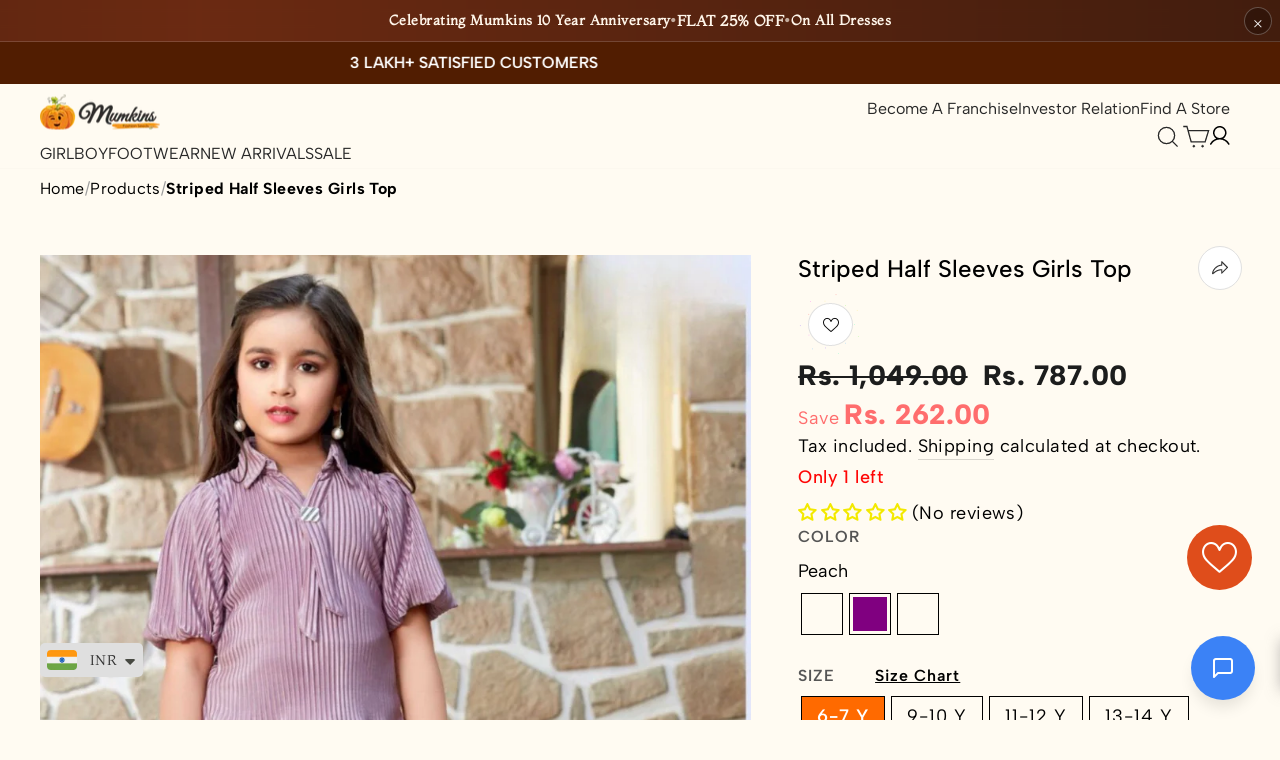

--- FILE ---
content_type: text/html; charset=utf-8
request_url: https://www.mumkins.in/products/striped-half-sleeves-girls-top-gu133036c
body_size: 92148
content:
<!doctype html>
<html class="no-js" lang="en" dir="ltr">
<head>
  <!-- Google Tag Manager -->
<script>(function(w,d,s,l,i){w[l]=w[l]||[];w[l].push({'gtm.start':
new Date().getTime(),event:'gtm.js'});var f=d.getElementsByTagName(s)[0],
j=d.createElement(s),dl=l!='dataLayer'?'&l='+l:'';j.async=true;j.src=
'https://www.googletagmanager.com/gtm.js?id='+i+dl;f.parentNode.insertBefore(j,f);
})(window,document,'script','dataLayer','GTM-MSQ6HRS');</script>
<!-- End Google Tag Manager -->



<script>

window.merchantInfo  = {
        mid: "19g6ilbovx7ty",
        environment: "production",
        type: "merchantInfo",
  		storeId: "58427703448",
  		fbpixel: "849116818991068",
      }
var productFormSelector = "div[data-product-blocks]";
var cart = {"note":null,"attributes":{},"original_total_price":0,"total_price":0,"total_discount":0,"total_weight":0.0,"item_count":0,"items":[],"requires_shipping":false,"currency":"INR","items_subtotal_price":0,"cart_level_discount_applications":[],"checkout_charge_amount":0}
var templateName = 'product'

</script>

<script src="https://pdp.gokwik.co/merchant-integration/build/merchant.integration.js?v4" defer></script>
<script src="https://analytics.gokwik.co/analytics.js" id="gokwikHeaderAnalytics" defer></script>


  <script>
   let  targetNode = document.querySelector('html')
  const sideCartCallback = function(mutationList){
      mutationList.forEach((mutation) => {
        let check=document.querySelector(".ba-chosen")?.innerHTML;
          mutation.addedNodes.forEach((added_node) => {
            if(!check || check==="INR"){

              var element1 = document.querySelector(".gokwik-checkout");
              var element2 = document.getElementById("gokwik-buy-now")
              var element3 = document.querySelector(".cart__checkout");
              
              if (element1) {
                element1.style.display = "block";
              }
              if (element2) {
                element2.style.display = "block";
              }
              if (element3) {
                element3.style.display = "none";
              }
              
              // $('.gokwik-checkout').show();
              // $('#gokwik-buy-now').show();
              // $('.cart__checkout').hide();
  

            }else{

              var element1 = document.querySelector(".gokwik-checkout");
              var element2 = document.getElementById(".gokwik-buy-now")
              var element3 = document.querySelector(".cart__checkout");
              
              if (element1) {
                element1.style.display = "none";
              }
              if (element2) {
                element2.style.display = "none";
              }
              if (element3) {
                element3.style.display = "block";
              }
            
  
              // $('.gokwik-checkout').hide();
              // $('#gokwik-buy-now').hide();
              // $('.cart__checkout').show();
}
          })
      })
    }
     const config = { attributes: true, childList: true, subtree: true };
      const customBtn = new MutationObserver(sideCartCallback)
      customBtn.observe(targetNode, config)
</script>
  
  

<style>

.gokwik-checkout {
  width: 100%;
  display: flex;
  justify-content: center;
  flex-direction: column;
  align-items: end;
  margin-top: 10px;
}
.gokwik-checkout button {
  max-width:100%;
  width: 100%;
  border: none;
  display: flex;
  justify-content: center;
  align-items: center;
  background: #DF4D1B;
  position: relative;
  margin: 0;
  margin-bottom:10px;
  border-radius: var(--buttonRadius);
  padding: 5px 10px;
  height:42.45px;
}
#gokwik-buy-now.disabled, .gokwik-disabled{
  opacity:0.5;
  cursor: not-allowed;
  }
  .gokwik-checkout button:focus {
  outline: none;
}
.gokwik-checkout button > span {
  display: flex;
}
.gokwik-checkout button > span.btn-text {
  display: flex;
  flex-direction: column;
  color: #ffffff;
  align-items: flex-start;
}
.gokwik-checkout button > span.btn-text > span:last-child {
	padding-top: 2px;
    font-size: 10px;
    font-weight: 700;
    line-height: 10px;
    text-transform: initial;
}
.gokwik-checkout button > span.btn-text > span:first-child {
    font-size: max(calc(var(--typeBaseSize) - 4px),13px);
    font-weight: 700;
    text-transform: uppercase;
    letter-spacing: .3em;
}
.gokwik-checkout button > span.pay-opt-icon img:first-child {
  margin-right: 10px;
  margin-left: 10px;
}
/*   Additional */
  .cart__checkout {
    width: 100%;
    height: 42px;
    text-align: center;
    padding: 0px;
    word-wrap: break-word;
}

@media(max-width: 450px){
  .drawer--right.drawer--is-open .drawer--right {
    width: 300px;
    right: -350px;
}
}
  @media(max-width: 450px){
  .drawer--right.drawer--is-open .drawer--right {
    width: 300px;
    right: -350px;
}
}
    @media(max-width: 400px){
  .drawer--right.drawer--is-open .drawer--right {
    width: 250px;
    right: -350px;
}
  .cart__checkout {
    width: 100%;
    height: 42px;
    text-align: center;
    padding: 0px;
    word-wrap: break-word;
}
    }
   @media(max-width: 350px){
 .drawer--right {
    width: 215px;
    right: -350px;
}
  .cart__checkout {
    width: 100%;
    height: 42px;
    text-align: center;
    padding: 0px;
    word-wrap: break-word;
}
  }

  

 #gokwik-buy-now {
   background: #df4d1b;
   max-width: 600px;
   width: 100%;
   color: #df4b1b;
   cursor: pointer;
   line-height: 1;
   border: none;
   padding: 15px 10px;
   font-size: 13px;
  font-weight: 700;
  letter-spacing: .3em;
  margin-top:10px;
    margin-bottom: 5px;
    text-transform: uppercase;
   position:relative;
  min-height: 50px;
  /*border: 1px solid;*/
  border-radius: var(--buttonRadius);
  text-align: center;
  align-items: center;
  justify-content: center;
 }

  

/* Loader CSS */
  #btn-loader{
    display: none;
    position: absolute;
    top: 0;
    bottom: 0;
    left: 0;
    right: 0;
    justify-content: center;
    align-items: center;
    background:#df4d1b;
    border-radius:2.5rem;
    
  } 

.cir-loader,
.cir-loader:after {
  border-radius: 50%;
  width: 35px;
  height: 35px;
}
.cir-loader {
  margin: 6px auto;
  font-size: 10px;
  position: relative;
  text-indent: -9999em;
  border-top: 0.5em solid rgba(255, 255, 255, 0.2);
  border-right: 0.5em solid rgba(255, 255, 255, 0.2);
  border-bottom: 0.5em solid rgba(255, 255, 255, 0.2);
  border-left: 0.5em solid #ffffff;
  -webkit-transform: translateZ(0);
  -ms-transform: translateZ(0);
  transform: translateZ(0);
  -webkit-animation: load8 1.1s infinite linear;
  animation: load8 1.1s infinite linear;
}
@-webkit-keyframes load8 {
  0% {
    -webkit-transform: rotate(0deg);
    transform: rotate(0deg);
  }
  100% {
    -webkit-transform: rotate(360deg);
    transform: rotate(360deg);
  }
}
@keyframes load8 {
  0% {
    -webkit-transform: rotate(0deg);
    transform: rotate(0deg);
  }
  100% {
    -webkit-transform: rotate(360deg);
    transform: rotate(360deg);
  }
}
</style> 


<!-- Start of Judge.me Core -->
<link rel="dns-prefetch" href="https://cdn.judge.me/">
<script data-cfasync='false' class='jdgm-settings-script'>window.jdgmSettings={"pagination":5,"disable_web_reviews":false,"badge_no_review_text":"(No reviews)","badge_n_reviews_text":"({{ n }} review/reviews)","hide_badge_preview_if_no_reviews":false,"badge_hide_text":false,"enforce_center_preview_badge":false,"widget_title":"Customer Reviews","widget_open_form_text":"Write a review","widget_close_form_text":"Cancel review","widget_refresh_page_text":"Refresh page","widget_summary_text":"Based on {{ number_of_reviews }} review/reviews","widget_no_review_text":"Be the first to write a review","widget_name_field_text":"Display name","widget_verified_name_field_text":"Verified Name (public)","widget_name_placeholder_text":"Display name","widget_required_field_error_text":"This field is required.","widget_email_field_text":"Email address","widget_verified_email_field_text":"Verified Email (private, can not be edited)","widget_email_placeholder_text":"Your email address","widget_email_field_error_text":"Please enter a valid email address.","widget_rating_field_text":"Rating","widget_review_title_field_text":"Review Title","widget_review_title_placeholder_text":"Give your review a title","widget_review_body_field_text":"Review content","widget_review_body_placeholder_text":"Start writing here...","widget_pictures_field_text":"Picture/Video (optional)","widget_submit_review_text":"Submit Review","widget_submit_verified_review_text":"Submit Verified Review","widget_submit_success_msg_with_auto_publish":"Thank you! Please refresh the page in a few moments to see your review. You can remove or edit your review by logging into \u003ca href='https://judge.me/login' target='_blank' rel='nofollow noopener'\u003eJudge.me\u003c/a\u003e","widget_submit_success_msg_no_auto_publish":"Thank you! Your review will be published as soon as it is approved by the shop admin. You can remove or edit your review by logging into \u003ca href='https://judge.me/login' target='_blank' rel='nofollow noopener'\u003eJudge.me\u003c/a\u003e","widget_show_default_reviews_out_of_total_text":"Showing {{ n_reviews_shown }} out of {{ n_reviews }} reviews.","widget_show_all_link_text":"Show all","widget_show_less_link_text":"Show less","widget_author_said_text":"{{ reviewer_name }} said:","widget_days_text":"{{ n }} days ago","widget_weeks_text":"{{ n }} week/weeks ago","widget_months_text":"{{ n }} month/months ago","widget_years_text":"{{ n }} year/years ago","widget_yesterday_text":"Yesterday","widget_today_text":"Today","widget_replied_text":"\u003e\u003e {{ shop_name }} replied:","widget_read_more_text":"Read more","widget_reviewer_name_as_initial":"","widget_rating_filter_color":"","widget_rating_filter_see_all_text":"See all reviews","widget_sorting_most_recent_text":"Most Recent","widget_sorting_highest_rating_text":"Highest Rating","widget_sorting_lowest_rating_text":"Lowest Rating","widget_sorting_with_pictures_text":"Only Pictures","widget_sorting_most_helpful_text":"Most Helpful","widget_open_question_form_text":"Ask a question","widget_reviews_subtab_text":"Reviews","widget_questions_subtab_text":"Questions","widget_question_label_text":"Question","widget_answer_label_text":"Answer","widget_question_placeholder_text":"Write your question here","widget_submit_question_text":"Submit Question","widget_question_submit_success_text":"Thank you for your question! We will notify you once it gets answered.","verified_badge_text":"Verified","verified_badge_bg_color":"","verified_badge_text_color":"","verified_badge_placement":"left-of-reviewer-name","widget_review_max_height":"","widget_hide_border":false,"widget_social_share":false,"widget_thumb":false,"widget_review_location_show":false,"widget_location_format":"","all_reviews_include_out_of_store_products":true,"all_reviews_out_of_store_text":"(out of store)","all_reviews_pagination":100,"all_reviews_product_name_prefix_text":"about","enable_review_pictures":true,"enable_question_anwser":false,"widget_theme":"","review_date_format":"mm/dd/yyyy","default_sort_method":"most-recent","widget_product_reviews_subtab_text":"Product Reviews","widget_shop_reviews_subtab_text":"Shop Reviews","widget_other_products_reviews_text":"Reviews for other products","widget_store_reviews_subtab_text":"Store reviews","widget_no_store_reviews_text":"This store hasn't received any reviews yet","widget_web_restriction_product_reviews_text":"This product hasn't received any reviews yet","widget_no_items_text":"No items found","widget_show_more_text":"Show more","widget_write_a_store_review_text":"Write a Store Review","widget_other_languages_heading":"Reviews in Other Languages","widget_translate_review_text":"Translate review to {{ language }}","widget_translating_review_text":"Translating...","widget_show_original_translation_text":"Show original ({{ language }})","widget_translate_review_failed_text":"Review couldn't be translated.","widget_translate_review_retry_text":"Retry","widget_translate_review_try_again_later_text":"Try again later","show_product_url_for_grouped_product":false,"widget_sorting_pictures_first_text":"Pictures First","show_pictures_on_all_rev_page_mobile":false,"show_pictures_on_all_rev_page_desktop":false,"floating_tab_hide_mobile_install_preference":false,"floating_tab_button_name":"★ Reviews","floating_tab_title":"Let customers speak for us","floating_tab_button_color":"","floating_tab_button_background_color":"","floating_tab_url":"","floating_tab_url_enabled":false,"floating_tab_tab_style":"text","all_reviews_text_badge_text":"Customers rate us {{ shop.metafields.judgeme.all_reviews_rating | round: 1 }}/5 based on {{ shop.metafields.judgeme.all_reviews_count }} reviews.","all_reviews_text_badge_text_branded_style":"{{ shop.metafields.judgeme.all_reviews_rating | round: 1 }} out of 5 stars based on {{ shop.metafields.judgeme.all_reviews_count }} reviews","is_all_reviews_text_badge_a_link":true,"show_stars_for_all_reviews_text_badge":true,"all_reviews_text_badge_url":"","all_reviews_text_style":"text","all_reviews_text_color_style":"judgeme_brand_color","all_reviews_text_color":"#108474","all_reviews_text_show_jm_brand":true,"featured_carousel_show_header":true,"featured_carousel_title":"CUSTOMER REVIEWS","testimonials_carousel_title":"Customers are saying","videos_carousel_title":"Real customer stories","cards_carousel_title":"Customers are saying","featured_carousel_count_text":"from {{ n }} reviews","featured_carousel_add_link_to_all_reviews_page":true,"featured_carousel_url":"","featured_carousel_show_images":false,"featured_carousel_autoslide_interval":3,"featured_carousel_arrows_on_the_sides":true,"featured_carousel_height":250,"featured_carousel_width":90,"featured_carousel_image_size":8,"featured_carousel_image_height":250,"featured_carousel_arrow_color":"#DF4D1B","verified_count_badge_style":"vintage","verified_count_badge_orientation":"horizontal","verified_count_badge_color_style":"judgeme_brand_color","verified_count_badge_color":"#108474","is_verified_count_badge_a_link":true,"verified_count_badge_url":"","verified_count_badge_show_jm_brand":true,"widget_rating_preset_default":5,"widget_first_sub_tab":"product-reviews","widget_show_histogram":true,"widget_histogram_use_custom_color":false,"widget_pagination_use_custom_color":false,"widget_star_use_custom_color":false,"widget_verified_badge_use_custom_color":false,"widget_write_review_use_custom_color":false,"picture_reminder_submit_button":"Upload Pictures","enable_review_videos":true,"mute_video_by_default":false,"widget_sorting_videos_first_text":"Videos First","widget_review_pending_text":"Pending","featured_carousel_items_for_large_screen":4,"social_share_options_order":"Facebook,Twitter","remove_microdata_snippet":true,"disable_json_ld":false,"enable_json_ld_products":false,"preview_badge_show_question_text":false,"preview_badge_no_question_text":"No questions","preview_badge_n_question_text":"{{ number_of_questions }} question/questions","qa_badge_show_icon":false,"qa_badge_position":"same-row","remove_judgeme_branding":false,"widget_add_search_bar":false,"widget_search_bar_placeholder":"Search","widget_sorting_verified_only_text":"Verified only","featured_carousel_theme":"default","featured_carousel_show_rating":true,"featured_carousel_show_title":true,"featured_carousel_show_body":true,"featured_carousel_show_date":false,"featured_carousel_show_reviewer":true,"featured_carousel_show_product":false,"featured_carousel_header_background_color":"#108474","featured_carousel_header_text_color":"#ffffff","featured_carousel_name_product_separator":"reviewed","featured_carousel_full_star_background":"#108474","featured_carousel_empty_star_background":"#dadada","featured_carousel_vertical_theme_background":"#f9fafb","featured_carousel_verified_badge_enable":false,"featured_carousel_verified_badge_color":"#108474","featured_carousel_border_style":"round","featured_carousel_review_line_length_limit":3,"featured_carousel_more_reviews_button_text":"Read more reviews","featured_carousel_view_product_button_text":"View product","all_reviews_page_load_reviews_on":"scroll","all_reviews_page_load_more_text":"Load More Reviews","disable_fb_tab_reviews":false,"enable_ajax_cdn_cache":false,"widget_advanced_speed_features":5,"widget_public_name_text":"displayed publicly like","default_reviewer_name":"John Smith","default_reviewer_name_has_non_latin":true,"widget_reviewer_anonymous":"Anonymous","medals_widget_title":"Judge.me Review Medals","medals_widget_background_color":"#f9fafb","medals_widget_position":"footer_all_pages","medals_widget_border_color":"#f9fafb","medals_widget_verified_text_position":"left","medals_widget_use_monochromatic_version":false,"medals_widget_elements_color":"#108474","show_reviewer_avatar":true,"widget_invalid_yt_video_url_error_text":"Not a YouTube video URL","widget_max_length_field_error_text":"Please enter no more than {0} characters.","widget_show_country_flag":false,"widget_show_collected_via_shop_app":true,"widget_verified_by_shop_badge_style":"light","widget_verified_by_shop_text":"Verified by Shop","widget_show_photo_gallery":false,"widget_load_with_code_splitting":true,"widget_ugc_install_preference":false,"widget_ugc_title":"Made by us, Shared by you","widget_ugc_subtitle":"Tag us to see your picture featured in our page","widget_ugc_arrows_color":"#ffffff","widget_ugc_primary_button_text":"Buy Now","widget_ugc_primary_button_background_color":"#ffffff","widget_ugc_primary_button_text_color":"#484848","widget_ugc_primary_button_border_width":"2","widget_ugc_primary_button_border_style":"solid","widget_ugc_primary_button_border_color":"#d5ba9f","widget_ugc_primary_button_border_radius":"25","widget_ugc_secondary_button_text":"Load More","widget_ugc_secondary_button_background_color":"#ffffff","widget_ugc_secondary_button_text_color":"#484848","widget_ugc_secondary_button_border_width":"2","widget_ugc_secondary_button_border_style":"solid","widget_ugc_secondary_button_border_color":"#484848","widget_ugc_secondary_button_border_radius":"25","widget_ugc_reviews_button_text":"View Reviews","widget_ugc_reviews_button_background_color":"#ffffff","widget_ugc_reviews_button_text_color":"#d5ba9f","widget_ugc_reviews_button_border_width":"2","widget_ugc_reviews_button_border_style":"solid","widget_ugc_reviews_button_border_color":"#484848","widget_ugc_reviews_button_border_radius":"25","widget_ugc_reviews_button_link_to":"store-product-page","widget_ugc_show_post_date":false,"widget_ugc_max_width":"1000","widget_rating_metafield_value_type":true,"widget_primary_color":"#F3E900","widget_enable_secondary_color":true,"widget_secondary_color":"#484848","widget_summary_average_rating_text":"{{ average_rating }} out of 5","widget_media_grid_title":"Customer photos \u0026 videos","widget_media_grid_see_more_text":"See more","widget_round_style":false,"widget_show_product_medals":false,"widget_verified_by_judgeme_text":"Verified","widget_show_store_medals":true,"widget_verified_by_judgeme_text_in_store_medals":"Verified by Judge.me","widget_media_field_exceed_quantity_message":"Sorry, we can only accept {{ max_media }} for one review.","widget_media_field_exceed_limit_message":"{{ file_name }} is too large, please select a {{ media_type }} less than {{ size_limit }}MB.","widget_review_submitted_text":"Review Submitted!","widget_question_submitted_text":"Question Submitted!","widget_close_form_text_question":"Cancel","widget_write_your_answer_here_text":"Write your answer here","widget_enabled_branded_link":true,"widget_show_collected_by_judgeme":false,"widget_reviewer_name_color":"","widget_write_review_text_color":"","widget_write_review_bg_color":"","widget_collected_by_judgeme_text":"collected by Judge.me","widget_pagination_type":"standard","widget_load_more_text":"Load More","widget_load_more_color":"#108474","widget_full_review_text":"Full Review","widget_read_more_reviews_text":"Read More Reviews","widget_read_questions_text":"Read Questions","widget_questions_and_answers_text":"Questions \u0026 Answers","widget_verified_by_text":"Verified by","widget_verified_text":"Verified","widget_number_of_reviews_text":"{{ number_of_reviews }} reviews","widget_back_button_text":"Back","widget_next_button_text":"Next","widget_custom_forms_filter_button":"Filters","custom_forms_style":"horizontal","widget_show_review_information":false,"how_reviews_are_collected":"How reviews are collected?","widget_show_review_keywords":false,"widget_gdpr_statement":"How we use your data: We'll only contact you about the review you left, and only if necessary. By submitting your review, you agree to Judge.me's \u003ca href='https://judge.me/terms' target='_blank' rel='nofollow noopener'\u003eterms\u003c/a\u003e, \u003ca href='https://judge.me/privacy' target='_blank' rel='nofollow noopener'\u003eprivacy\u003c/a\u003e and \u003ca href='https://judge.me/content-policy' target='_blank' rel='nofollow noopener'\u003econtent\u003c/a\u003e policies.","widget_multilingual_sorting_enabled":false,"widget_translate_review_content_enabled":false,"widget_translate_review_content_method":"manual","popup_widget_review_selection":"automatically_with_pictures","popup_widget_round_border_style":true,"popup_widget_show_title":true,"popup_widget_show_body":true,"popup_widget_show_reviewer":false,"popup_widget_show_product":true,"popup_widget_show_pictures":true,"popup_widget_use_review_picture":true,"popup_widget_show_on_home_page":true,"popup_widget_show_on_product_page":true,"popup_widget_show_on_collection_page":true,"popup_widget_show_on_cart_page":true,"popup_widget_position":"bottom_left","popup_widget_first_review_delay":5,"popup_widget_duration":5,"popup_widget_interval":5,"popup_widget_review_count":5,"popup_widget_hide_on_mobile":true,"review_snippet_widget_round_border_style":true,"review_snippet_widget_card_color":"#FFFFFF","review_snippet_widget_slider_arrows_background_color":"#FFFFFF","review_snippet_widget_slider_arrows_color":"#000000","review_snippet_widget_star_color":"#108474","show_product_variant":false,"all_reviews_product_variant_label_text":"Variant: ","widget_show_verified_branding":false,"widget_ai_summary_title":"Customers say","widget_ai_summary_disclaimer":"AI-powered review summary based on recent customer reviews","widget_show_ai_summary":false,"widget_show_ai_summary_bg":false,"widget_show_review_title_input":true,"redirect_reviewers_invited_via_email":"external_form","request_store_review_after_product_review":false,"request_review_other_products_in_order":false,"review_form_color_scheme":"default","review_form_corner_style":"square","review_form_star_color":{},"review_form_text_color":"#333333","review_form_background_color":"#ffffff","review_form_field_background_color":"#fafafa","review_form_button_color":{},"review_form_button_text_color":"#ffffff","review_form_modal_overlay_color":"#000000","review_content_screen_title_text":"How would you rate this product?","review_content_introduction_text":"We would love it if you would share a bit about your experience.","store_review_form_title_text":"How would you rate this store?","store_review_form_introduction_text":"We would love it if you would share a bit about your experience.","show_review_guidance_text":true,"one_star_review_guidance_text":"Poor","five_star_review_guidance_text":"Great","customer_information_screen_title_text":"About you","customer_information_introduction_text":"Please tell us more about you.","custom_questions_screen_title_text":"Your experience in more detail","custom_questions_introduction_text":"Here are a few questions to help us understand more about your experience.","review_submitted_screen_title_text":"Thanks for your review!","review_submitted_screen_thank_you_text":"We are processing it and it will appear on the store soon.","review_submitted_screen_email_verification_text":"Please confirm your email by clicking the link we just sent you. This helps us keep reviews authentic.","review_submitted_request_store_review_text":"Would you like to share your experience of shopping with us?","review_submitted_review_other_products_text":"Would you like to review these products?","store_review_screen_title_text":"Would you like to share your experience of shopping with us?","store_review_introduction_text":"We value your feedback and use it to improve. Please share any thoughts or suggestions you have.","reviewer_media_screen_title_picture_text":"Share a picture","reviewer_media_introduction_picture_text":"Upload a photo to support your review.","reviewer_media_screen_title_video_text":"Share a video","reviewer_media_introduction_video_text":"Upload a video to support your review.","reviewer_media_screen_title_picture_or_video_text":"Share a picture or video","reviewer_media_introduction_picture_or_video_text":"Upload a photo or video to support your review.","reviewer_media_youtube_url_text":"Paste your Youtube URL here","advanced_settings_next_step_button_text":"Next","advanced_settings_close_review_button_text":"Close","modal_write_review_flow":false,"write_review_flow_required_text":"Required","write_review_flow_privacy_message_text":"We respect your privacy.","write_review_flow_anonymous_text":"Post review as anonymous","write_review_flow_visibility_text":"This won't be visible to other customers.","write_review_flow_multiple_selection_help_text":"Select as many as you like","write_review_flow_single_selection_help_text":"Select one option","write_review_flow_required_field_error_text":"This field is required","write_review_flow_invalid_email_error_text":"Please enter a valid email address","write_review_flow_max_length_error_text":"Max. {{ max_length }} characters.","write_review_flow_media_upload_text":"\u003cb\u003eClick to upload\u003c/b\u003e or drag and drop","write_review_flow_gdpr_statement":"We'll only contact you about your review if necessary. By submitting your review, you agree to our \u003ca href='https://judge.me/terms' target='_blank' rel='nofollow noopener'\u003eterms and conditions\u003c/a\u003e and \u003ca href='https://judge.me/privacy' target='_blank' rel='nofollow noopener'\u003eprivacy policy\u003c/a\u003e.","rating_only_reviews_enabled":false,"show_negative_reviews_help_screen":false,"new_review_flow_help_screen_rating_threshold":3,"negative_review_resolution_screen_title_text":"Tell us more","negative_review_resolution_text":"Your experience matters to us. If there were issues with your purchase, we're here to help. Feel free to reach out to us, we'd love the opportunity to make things right.","negative_review_resolution_button_text":"Contact us","negative_review_resolution_proceed_with_review_text":"Leave a review","negative_review_resolution_subject":"Issue with purchase from {{ shop_name }}.{{ order_name }}","preview_badge_collection_page_install_status":false,"widget_review_custom_css":"","preview_badge_custom_css":"","preview_badge_stars_count":"5-stars","featured_carousel_custom_css":"","floating_tab_custom_css":"","all_reviews_widget_custom_css":"","medals_widget_custom_css":"","verified_badge_custom_css":"","all_reviews_text_custom_css":"","transparency_badges_collected_via_store_invite":false,"transparency_badges_from_another_provider":false,"transparency_badges_collected_from_store_visitor":false,"transparency_badges_collected_by_verified_review_provider":false,"transparency_badges_earned_reward":false,"transparency_badges_collected_via_store_invite_text":"Review collected via store invitation","transparency_badges_from_another_provider_text":"Review collected from another provider","transparency_badges_collected_from_store_visitor_text":"Review collected from a store visitor","transparency_badges_written_in_google_text":"Review written in Google","transparency_badges_written_in_etsy_text":"Review written in Etsy","transparency_badges_written_in_shop_app_text":"Review written in Shop App","transparency_badges_earned_reward_text":"Review earned a reward for future purchase","product_review_widget_per_page":10,"widget_store_review_label_text":"Review about the store","checkout_comment_extension_title_on_product_page":"Customer Comments","checkout_comment_extension_num_latest_comment_show":5,"checkout_comment_extension_format":"name_and_timestamp","checkout_comment_customer_name":"last_initial","checkout_comment_comment_notification":true,"preview_badge_collection_page_install_preference":false,"preview_badge_home_page_install_preference":false,"preview_badge_product_page_install_preference":false,"review_widget_install_preference":"","review_carousel_install_preference":false,"floating_reviews_tab_install_preference":"none","verified_reviews_count_badge_install_preference":false,"all_reviews_text_install_preference":false,"review_widget_best_location":false,"judgeme_medals_install_preference":false,"review_widget_revamp_enabled":false,"review_widget_qna_enabled":false,"review_widget_header_theme":"minimal","review_widget_widget_title_enabled":true,"review_widget_header_text_size":"medium","review_widget_header_text_weight":"regular","review_widget_average_rating_style":"compact","review_widget_bar_chart_enabled":true,"review_widget_bar_chart_type":"numbers","review_widget_bar_chart_style":"standard","review_widget_expanded_media_gallery_enabled":false,"review_widget_reviews_section_theme":"standard","review_widget_image_style":"thumbnails","review_widget_review_image_ratio":"square","review_widget_stars_size":"medium","review_widget_verified_badge":"standard_text","review_widget_review_title_text_size":"medium","review_widget_review_text_size":"medium","review_widget_review_text_length":"medium","review_widget_number_of_columns_desktop":3,"review_widget_carousel_transition_speed":5,"review_widget_custom_questions_answers_display":"always","review_widget_button_text_color":"#FFFFFF","review_widget_text_color":"#000000","review_widget_lighter_text_color":"#7B7B7B","review_widget_corner_styling":"soft","review_widget_review_word_singular":"review","review_widget_review_word_plural":"reviews","review_widget_voting_label":"Helpful?","review_widget_shop_reply_label":"Reply from {{ shop_name }}:","review_widget_filters_title":"Filters","qna_widget_question_word_singular":"Question","qna_widget_question_word_plural":"Questions","qna_widget_answer_reply_label":"Answer from {{ answerer_name }}:","qna_content_screen_title_text":"Ask a question about this product","qna_widget_question_required_field_error_text":"Please enter your question.","qna_widget_flow_gdpr_statement":"We'll only contact you about your question if necessary. By submitting your question, you agree to our \u003ca href='https://judge.me/terms' target='_blank' rel='nofollow noopener'\u003eterms and conditions\u003c/a\u003e and \u003ca href='https://judge.me/privacy' target='_blank' rel='nofollow noopener'\u003eprivacy policy\u003c/a\u003e.","qna_widget_question_submitted_text":"Thanks for your question!","qna_widget_close_form_text_question":"Close","qna_widget_question_submit_success_text":"We’ll notify you by email when your question is answered.","all_reviews_widget_v2025_enabled":false,"all_reviews_widget_v2025_header_theme":"default","all_reviews_widget_v2025_widget_title_enabled":true,"all_reviews_widget_v2025_header_text_size":"medium","all_reviews_widget_v2025_header_text_weight":"regular","all_reviews_widget_v2025_average_rating_style":"compact","all_reviews_widget_v2025_bar_chart_enabled":true,"all_reviews_widget_v2025_bar_chart_type":"numbers","all_reviews_widget_v2025_bar_chart_style":"standard","all_reviews_widget_v2025_expanded_media_gallery_enabled":false,"all_reviews_widget_v2025_show_store_medals":true,"all_reviews_widget_v2025_show_photo_gallery":true,"all_reviews_widget_v2025_show_review_keywords":false,"all_reviews_widget_v2025_show_ai_summary":false,"all_reviews_widget_v2025_show_ai_summary_bg":false,"all_reviews_widget_v2025_add_search_bar":false,"all_reviews_widget_v2025_default_sort_method":"most-recent","all_reviews_widget_v2025_reviews_per_page":10,"all_reviews_widget_v2025_reviews_section_theme":"default","all_reviews_widget_v2025_image_style":"thumbnails","all_reviews_widget_v2025_review_image_ratio":"square","all_reviews_widget_v2025_stars_size":"medium","all_reviews_widget_v2025_verified_badge":"bold_badge","all_reviews_widget_v2025_review_title_text_size":"medium","all_reviews_widget_v2025_review_text_size":"medium","all_reviews_widget_v2025_review_text_length":"medium","all_reviews_widget_v2025_number_of_columns_desktop":3,"all_reviews_widget_v2025_carousel_transition_speed":5,"all_reviews_widget_v2025_custom_questions_answers_display":"always","all_reviews_widget_v2025_show_product_variant":false,"all_reviews_widget_v2025_show_reviewer_avatar":true,"all_reviews_widget_v2025_reviewer_name_as_initial":"","all_reviews_widget_v2025_review_location_show":false,"all_reviews_widget_v2025_location_format":"","all_reviews_widget_v2025_show_country_flag":false,"all_reviews_widget_v2025_verified_by_shop_badge_style":"light","all_reviews_widget_v2025_social_share":false,"all_reviews_widget_v2025_social_share_options_order":"Facebook,Twitter,LinkedIn,Pinterest","all_reviews_widget_v2025_pagination_type":"standard","all_reviews_widget_v2025_button_text_color":"#FFFFFF","all_reviews_widget_v2025_text_color":"#000000","all_reviews_widget_v2025_lighter_text_color":"#7B7B7B","all_reviews_widget_v2025_corner_styling":"soft","all_reviews_widget_v2025_title":"Customer reviews","all_reviews_widget_v2025_ai_summary_title":"Customers say about this store","all_reviews_widget_v2025_no_review_text":"Be the first to write a review","platform":"shopify","branding_url":"https://app.judge.me/reviews","branding_text":"Powered by Judge.me","locale":"en","reply_name":"Mumkins","widget_version":"3.0","footer":true,"autopublish":false,"review_dates":true,"enable_custom_form":false,"shop_locale":"en","enable_multi_locales_translations":false,"show_review_title_input":true,"review_verification_email_status":"always","can_be_branded":false,"reply_name_text":"Mumkins"};</script> <style class='jdgm-settings-style'>.jdgm-xx{left:0}:root{--jdgm-primary-color: #F3E900;--jdgm-secondary-color: #484848;--jdgm-star-color: #F3E900;--jdgm-write-review-text-color: white;--jdgm-write-review-bg-color: #F3E900;--jdgm-paginate-color: #F3E900;--jdgm-border-radius: 0;--jdgm-reviewer-name-color: #F3E900}.jdgm-histogram__bar-content{background-color:#F3E900}.jdgm-rev[data-verified-buyer=true] .jdgm-rev__icon.jdgm-rev__icon:after,.jdgm-rev__buyer-badge.jdgm-rev__buyer-badge{color:white;background-color:#F3E900}.jdgm-review-widget--small .jdgm-gallery.jdgm-gallery .jdgm-gallery__thumbnail-link:nth-child(8) .jdgm-gallery__thumbnail-wrapper.jdgm-gallery__thumbnail-wrapper:before{content:"See more"}@media only screen and (min-width: 768px){.jdgm-gallery.jdgm-gallery .jdgm-gallery__thumbnail-link:nth-child(8) .jdgm-gallery__thumbnail-wrapper.jdgm-gallery__thumbnail-wrapper:before{content:"See more"}}.jdgm-author-all-initials{display:none !important}.jdgm-author-last-initial{display:none !important}.jdgm-rev-widg__title{visibility:hidden}.jdgm-rev-widg__summary-text{visibility:hidden}.jdgm-prev-badge__text{visibility:hidden}.jdgm-rev__prod-link-prefix:before{content:'about'}.jdgm-rev__variant-label:before{content:'Variant: '}.jdgm-rev__out-of-store-text:before{content:'(out of store)'}@media only screen and (min-width: 768px){.jdgm-rev__pics .jdgm-rev_all-rev-page-picture-separator,.jdgm-rev__pics .jdgm-rev__product-picture{display:none}}@media only screen and (max-width: 768px){.jdgm-rev__pics .jdgm-rev_all-rev-page-picture-separator,.jdgm-rev__pics .jdgm-rev__product-picture{display:none}}.jdgm-preview-badge[data-template="product"]{display:none !important}.jdgm-preview-badge[data-template="collection"]{display:none !important}.jdgm-preview-badge[data-template="index"]{display:none !important}.jdgm-review-widget[data-from-snippet="true"]{display:none !important}.jdgm-verified-count-badget[data-from-snippet="true"]{display:none !important}.jdgm-carousel-wrapper[data-from-snippet="true"]{display:none !important}.jdgm-all-reviews-text[data-from-snippet="true"]{display:none !important}.jdgm-medals-section[data-from-snippet="true"]{display:none !important}.jdgm-ugc-media-wrapper[data-from-snippet="true"]{display:none !important}.jdgm-rev__transparency-badge[data-badge-type="review_collected_via_store_invitation"]{display:none !important}.jdgm-rev__transparency-badge[data-badge-type="review_collected_from_another_provider"]{display:none !important}.jdgm-rev__transparency-badge[data-badge-type="review_collected_from_store_visitor"]{display:none !important}.jdgm-rev__transparency-badge[data-badge-type="review_written_in_etsy"]{display:none !important}.jdgm-rev__transparency-badge[data-badge-type="review_written_in_google_business"]{display:none !important}.jdgm-rev__transparency-badge[data-badge-type="review_written_in_shop_app"]{display:none !important}.jdgm-rev__transparency-badge[data-badge-type="review_earned_for_future_purchase"]{display:none !important}.jdgm-review-snippet-widget .jdgm-rev-snippet-widget__cards-container .jdgm-rev-snippet-card{border-radius:8px;background:#fff}.jdgm-review-snippet-widget .jdgm-rev-snippet-widget__cards-container .jdgm-rev-snippet-card__rev-rating .jdgm-star{color:#108474}.jdgm-review-snippet-widget .jdgm-rev-snippet-widget__prev-btn,.jdgm-review-snippet-widget .jdgm-rev-snippet-widget__next-btn{border-radius:50%;background:#fff}.jdgm-review-snippet-widget .jdgm-rev-snippet-widget__prev-btn>svg,.jdgm-review-snippet-widget .jdgm-rev-snippet-widget__next-btn>svg{fill:#000}.jdgm-full-rev-modal.rev-snippet-widget .jm-mfp-container .jm-mfp-content,.jdgm-full-rev-modal.rev-snippet-widget .jm-mfp-container .jdgm-full-rev__icon,.jdgm-full-rev-modal.rev-snippet-widget .jm-mfp-container .jdgm-full-rev__pic-img,.jdgm-full-rev-modal.rev-snippet-widget .jm-mfp-container .jdgm-full-rev__reply{border-radius:8px}.jdgm-full-rev-modal.rev-snippet-widget .jm-mfp-container .jdgm-full-rev[data-verified-buyer="true"] .jdgm-full-rev__icon::after{border-radius:8px}.jdgm-full-rev-modal.rev-snippet-widget .jm-mfp-container .jdgm-full-rev .jdgm-rev__buyer-badge{border-radius:calc( 8px / 2 )}.jdgm-full-rev-modal.rev-snippet-widget .jm-mfp-container .jdgm-full-rev .jdgm-full-rev__replier::before{content:'Mumkins'}.jdgm-full-rev-modal.rev-snippet-widget .jm-mfp-container .jdgm-full-rev .jdgm-full-rev__product-button{border-radius:calc( 8px * 6 )}
</style> <style class='jdgm-settings-style'></style>

  
  
  
  <style class='jdgm-miracle-styles'>
  @-webkit-keyframes jdgm-spin{0%{-webkit-transform:rotate(0deg);-ms-transform:rotate(0deg);transform:rotate(0deg)}100%{-webkit-transform:rotate(359deg);-ms-transform:rotate(359deg);transform:rotate(359deg)}}@keyframes jdgm-spin{0%{-webkit-transform:rotate(0deg);-ms-transform:rotate(0deg);transform:rotate(0deg)}100%{-webkit-transform:rotate(359deg);-ms-transform:rotate(359deg);transform:rotate(359deg)}}@font-face{font-family:'JudgemeStar';src:url("[data-uri]") format("woff");font-weight:normal;font-style:normal}.jdgm-star{font-family:'JudgemeStar';display:inline !important;text-decoration:none !important;padding:0 4px 0 0 !important;margin:0 !important;font-weight:bold;opacity:1;-webkit-font-smoothing:antialiased;-moz-osx-font-smoothing:grayscale}.jdgm-star:hover{opacity:1}.jdgm-star:last-of-type{padding:0 !important}.jdgm-star.jdgm--on:before{content:"\e000"}.jdgm-star.jdgm--off:before{content:"\e001"}.jdgm-star.jdgm--half:before{content:"\e002"}.jdgm-widget *{margin:0;line-height:1.4;-webkit-box-sizing:border-box;-moz-box-sizing:border-box;box-sizing:border-box;-webkit-overflow-scrolling:touch}.jdgm-hidden{display:none !important;visibility:hidden !important}.jdgm-temp-hidden{display:none}.jdgm-spinner{width:40px;height:40px;margin:auto;border-radius:50%;border-top:2px solid #eee;border-right:2px solid #eee;border-bottom:2px solid #eee;border-left:2px solid #ccc;-webkit-animation:jdgm-spin 0.8s infinite linear;animation:jdgm-spin 0.8s infinite linear}.jdgm-spinner:empty{display:block}.jdgm-prev-badge{display:block !important}

</style>


  
  
   


<script data-cfasync='false' class='jdgm-script'>
!function(e){window.jdgm=window.jdgm||{},jdgm.CDN_HOST="https://cdn.judge.me/",
jdgm.docReady=function(d){(e.attachEvent?"complete"===e.readyState:"loading"!==e.readyState)?
setTimeout(d,0):e.addEventListener("DOMContentLoaded",d)},jdgm.loadCSS=function(d,t,o,s){
!o&&jdgm.loadCSS.requestedUrls.indexOf(d)>=0||(jdgm.loadCSS.requestedUrls.push(d),
(s=e.createElement("link")).rel="stylesheet",s.class="jdgm-stylesheet",s.media="nope!",
s.href=d,s.onload=function(){this.media="all",t&&setTimeout(t)},e.body.appendChild(s))},
jdgm.loadCSS.requestedUrls=[],jdgm.loadJS=function(e,d){var t=new XMLHttpRequest;
t.onreadystatechange=function(){4===t.readyState&&(Function(t.response)(),d&&d(t.response))},
t.open("GET",e),t.send()},jdgm.docReady((function(){(window.jdgmLoadCSS||e.querySelectorAll(
".jdgm-widget, .jdgm-all-reviews-page").length>0)&&(jdgmSettings.widget_load_with_code_splitting?
parseFloat(jdgmSettings.widget_version)>=3?jdgm.loadCSS(jdgm.CDN_HOST+"widget_v3/base.css"):
jdgm.loadCSS(jdgm.CDN_HOST+"widget/base.css"):jdgm.loadCSS(jdgm.CDN_HOST+"shopify_v2.css"),
jdgm.loadJS(jdgm.CDN_HOST+"loader.js"))}))}(document);
</script>

<noscript><link rel="stylesheet" type="text/css" media="all" href="https://cdn.judge.me/shopify_v2.css"></noscript>
<!-- End of Judge.me Core -->


  <script>
window.KiwiSizing = window.KiwiSizing === undefined ? {} : window.KiwiSizing;
KiwiSizing.shop = "mumkins-kids-wear.myshopify.com";


KiwiSizing.data = {
  collections: "477516136678,477514629350,477634134246,277669118104,474216661222,477634429158,477514727654,477516366054,477517185254,477514825958,477516169446,274024071320,486387843302,278742892696,274028495000",
  tags: "AHM Prahlad Nagar COCO,Ajmer COCO,Ajmer Mittal Mall COFO,C21 COCO,City Girl Borivali,Gandhi Dham COCO,HYD ABIDS COCO,HYD TIRUMALAGIRI COCO,Jodhpur COCO,New Arrival Girl",
  product: "8207389720806",
  vendor: "MUMBEE \u0026 HONEYKINS TOPPER",
  type: "Topper",
  title: "Striped Half Sleeves Girls Top",
  images: ["\/\/www.mumkins.in\/cdn\/shop\/files\/girls-top-gu133036c-purple-model-image.jpg?v=1757336272"],
  options: [{"name":"Color","position":1,"values":["Peach","Purple","Cream"]},{"name":"Size","position":2,"values":["6-7 Y","9-10 Y","11-12 Y","13-14 Y","14-15 Y","15-16 Y","7-8 Y"]}],
  variants: [{"id":43770067091686,"title":"Peach \/ 6-7 Y","option1":"Peach","option2":"6-7 Y","option3":null,"sku":"M292992","requires_shipping":true,"taxable":true,"featured_image":null,"available":true,"name":"Striped Half Sleeves Girls Top - Peach \/ 6-7 Y","public_title":"Peach \/ 6-7 Y","options":["Peach","6-7 Y"],"price":78700,"weight":500,"compare_at_price":104900,"inventory_management":"shopify","barcode":null,"requires_selling_plan":false,"selling_plan_allocations":[]},{"id":46588504965350,"title":"Peach \/ 9-10 Y","option1":"Peach","option2":"9-10 Y","option3":null,"sku":"M292994","requires_shipping":true,"taxable":true,"featured_image":null,"available":true,"name":"Striped Half Sleeves Girls Top - Peach \/ 9-10 Y","public_title":"Peach \/ 9-10 Y","options":["Peach","9-10 Y"],"price":78700,"weight":500,"compare_at_price":104900,"inventory_management":"shopify","barcode":null,"requires_selling_plan":false,"selling_plan_allocations":[]},{"id":46588504998118,"title":"Peach \/ 11-12 Y","option1":"Peach","option2":"11-12 Y","option3":null,"sku":"M292995","requires_shipping":true,"taxable":true,"featured_image":null,"available":true,"name":"Striped Half Sleeves Girls Top - Peach \/ 11-12 Y","public_title":"Peach \/ 11-12 Y","options":["Peach","11-12 Y"],"price":78700,"weight":500,"compare_at_price":104900,"inventory_management":"shopify","barcode":null,"requires_selling_plan":false,"selling_plan_allocations":[]},{"id":46588505030886,"title":"Peach \/ 13-14 Y","option1":"Peach","option2":"13-14 Y","option3":null,"sku":"M292996","requires_shipping":true,"taxable":true,"featured_image":null,"available":true,"name":"Striped Half Sleeves Girls Top - Peach \/ 13-14 Y","public_title":"Peach \/ 13-14 Y","options":["Peach","13-14 Y"],"price":78700,"weight":500,"compare_at_price":104900,"inventory_management":"shopify","barcode":null,"requires_selling_plan":false,"selling_plan_allocations":[]},{"id":46588505063654,"title":"Peach \/ 14-15 Y","option1":"Peach","option2":"14-15 Y","option3":null,"sku":"M292997","requires_shipping":true,"taxable":true,"featured_image":null,"available":true,"name":"Striped Half Sleeves Girls Top - Peach \/ 14-15 Y","public_title":"Peach \/ 14-15 Y","options":["Peach","14-15 Y"],"price":78700,"weight":500,"compare_at_price":104900,"inventory_management":"shopify","barcode":null,"requires_selling_plan":false,"selling_plan_allocations":[]},{"id":46588505096422,"title":"Peach \/ 15-16 Y","option1":"Peach","option2":"15-16 Y","option3":null,"sku":"M292998","requires_shipping":true,"taxable":true,"featured_image":null,"available":false,"name":"Striped Half Sleeves Girls Top - Peach \/ 15-16 Y","public_title":"Peach \/ 15-16 Y","options":["Peach","15-16 Y"],"price":78700,"weight":500,"compare_at_price":104900,"inventory_management":"shopify","barcode":null,"requires_selling_plan":false,"selling_plan_allocations":[]},{"id":46588505129190,"title":"Purple \/ 6-7 Y","option1":"Purple","option2":"6-7 Y","option3":null,"sku":"M292999","requires_shipping":true,"taxable":true,"featured_image":null,"available":true,"name":"Striped Half Sleeves Girls Top - Purple \/ 6-7 Y","public_title":"Purple \/ 6-7 Y","options":["Purple","6-7 Y"],"price":78700,"weight":500,"compare_at_price":104900,"inventory_management":"shopify","barcode":null,"requires_selling_plan":false,"selling_plan_allocations":[]},{"id":46588505161958,"title":"Purple \/ 9-10 Y","option1":"Purple","option2":"9-10 Y","option3":null,"sku":"M293001","requires_shipping":true,"taxable":true,"featured_image":null,"available":true,"name":"Striped Half Sleeves Girls Top - Purple \/ 9-10 Y","public_title":"Purple \/ 9-10 Y","options":["Purple","9-10 Y"],"price":78700,"weight":500,"compare_at_price":104900,"inventory_management":"shopify","barcode":null,"requires_selling_plan":false,"selling_plan_allocations":[]},{"id":46588505194726,"title":"Purple \/ 11-12 Y","option1":"Purple","option2":"11-12 Y","option3":null,"sku":"M293002","requires_shipping":true,"taxable":true,"featured_image":null,"available":false,"name":"Striped Half Sleeves Girls Top - Purple \/ 11-12 Y","public_title":"Purple \/ 11-12 Y","options":["Purple","11-12 Y"],"price":78700,"weight":500,"compare_at_price":104900,"inventory_management":"shopify","barcode":null,"requires_selling_plan":false,"selling_plan_allocations":[]},{"id":46588505227494,"title":"Purple \/ 13-14 Y","option1":"Purple","option2":"13-14 Y","option3":null,"sku":"M293003","requires_shipping":true,"taxable":true,"featured_image":null,"available":true,"name":"Striped Half Sleeves Girls Top - Purple \/ 13-14 Y","public_title":"Purple \/ 13-14 Y","options":["Purple","13-14 Y"],"price":78700,"weight":500,"compare_at_price":104900,"inventory_management":"shopify","barcode":null,"requires_selling_plan":false,"selling_plan_allocations":[]},{"id":46588505260262,"title":"Purple \/ 14-15 Y","option1":"Purple","option2":"14-15 Y","option3":null,"sku":"M293004","requires_shipping":true,"taxable":true,"featured_image":null,"available":true,"name":"Striped Half Sleeves Girls Top - Purple \/ 14-15 Y","public_title":"Purple \/ 14-15 Y","options":["Purple","14-15 Y"],"price":78700,"weight":500,"compare_at_price":104900,"inventory_management":"shopify","barcode":null,"requires_selling_plan":false,"selling_plan_allocations":[]},{"id":46588505293030,"title":"Purple \/ 15-16 Y","option1":"Purple","option2":"15-16 Y","option3":null,"sku":"M293005","requires_shipping":true,"taxable":true,"featured_image":null,"available":true,"name":"Striped Half Sleeves Girls Top - Purple \/ 15-16 Y","public_title":"Purple \/ 15-16 Y","options":["Purple","15-16 Y"],"price":78700,"weight":500,"compare_at_price":104900,"inventory_management":"shopify","barcode":null,"requires_selling_plan":false,"selling_plan_allocations":[]},{"id":46588505325798,"title":"Cream \/ 6-7 Y","option1":"Cream","option2":"6-7 Y","option3":null,"sku":"M292985","requires_shipping":true,"taxable":true,"featured_image":null,"available":true,"name":"Striped Half Sleeves Girls Top - Cream \/ 6-7 Y","public_title":"Cream \/ 6-7 Y","options":["Cream","6-7 Y"],"price":78700,"weight":500,"compare_at_price":104900,"inventory_management":"shopify","barcode":null,"requires_selling_plan":false,"selling_plan_allocations":[]},{"id":46588505358566,"title":"Cream \/ 7-8 Y","option1":"Cream","option2":"7-8 Y","option3":null,"sku":"M292986","requires_shipping":true,"taxable":true,"featured_image":null,"available":true,"name":"Striped Half Sleeves Girls Top - Cream \/ 7-8 Y","public_title":"Cream \/ 7-8 Y","options":["Cream","7-8 Y"],"price":78700,"weight":500,"compare_at_price":104900,"inventory_management":"shopify","barcode":null,"requires_selling_plan":false,"selling_plan_allocations":[]},{"id":46588505391334,"title":"Cream \/ 9-10 Y","option1":"Cream","option2":"9-10 Y","option3":null,"sku":"M292987","requires_shipping":true,"taxable":true,"featured_image":null,"available":true,"name":"Striped Half Sleeves Girls Top - Cream \/ 9-10 Y","public_title":"Cream \/ 9-10 Y","options":["Cream","9-10 Y"],"price":78700,"weight":500,"compare_at_price":104900,"inventory_management":"shopify","barcode":null,"requires_selling_plan":false,"selling_plan_allocations":[]},{"id":46588505424102,"title":"Cream \/ 11-12 Y","option1":"Cream","option2":"11-12 Y","option3":null,"sku":"M292988","requires_shipping":true,"taxable":true,"featured_image":null,"available":true,"name":"Striped Half Sleeves Girls Top - Cream \/ 11-12 Y","public_title":"Cream \/ 11-12 Y","options":["Cream","11-12 Y"],"price":78700,"weight":500,"compare_at_price":104900,"inventory_management":"shopify","barcode":null,"requires_selling_plan":false,"selling_plan_allocations":[]},{"id":46588505456870,"title":"Cream \/ 13-14 Y","option1":"Cream","option2":"13-14 Y","option3":null,"sku":"M292989","requires_shipping":true,"taxable":true,"featured_image":null,"available":true,"name":"Striped Half Sleeves Girls Top - Cream \/ 13-14 Y","public_title":"Cream \/ 13-14 Y","options":["Cream","13-14 Y"],"price":78700,"weight":500,"compare_at_price":104900,"inventory_management":"shopify","barcode":null,"requires_selling_plan":false,"selling_plan_allocations":[]},{"id":46588505489638,"title":"Cream \/ 15-16 Y","option1":"Cream","option2":"15-16 Y","option3":null,"sku":"M292991","requires_shipping":true,"taxable":true,"featured_image":null,"available":true,"name":"Striped Half Sleeves Girls Top - Cream \/ 15-16 Y","public_title":"Cream \/ 15-16 Y","options":["Cream","15-16 Y"],"price":78700,"weight":500,"compare_at_price":104900,"inventory_management":"shopify","barcode":null,"requires_selling_plan":false,"selling_plan_allocations":[]}],
};

</script>
<!-- Google tag (gtag.js) -->
<script async src="https://www.googletagmanager.com/gtag/js?id=G-Q7X1CXXB8Y"></script>
<script>
  window.dataLayer = window.dataLayer || [];
  function gtag(){dataLayer.push(arguments);}
  gtag('js', new Date());

  gtag('config', 'G-Q7X1CXXB8Y');
  gtag('config', 'AW-605995546');
</script>
<script>
  window.dataLayer = window.dataLayer || [];
  function gtag(){dataLayer.push(arguments);}
  gtag('js', new Date());

  gtag('config', 'AW-605995546');
</script>

<script>
  gtag('event', 'page_view', {
    'send_to': 'AW-605995546',
    'ecomm_pagetype': '',
    'ecomm_prodid': '',
    'ecomm_totalvalue': ''
  });
</script>
  
 <meta name="google-site-verification" content="8i7AZBt0M3hLwmCkrJ7zEf5lA-_PiuiTjn_8RUKjwcs" />
  <meta charset="utf-8">
  <meta http-equiv="X-UA-Compatible" content="IE=edge,chrome=1">
  <meta name="viewport" content="width=device-width,initial-scale=1">
  <meta name="theme-color" content="#df4d1b">
  <link rel="canonical" href="https://www.mumkins.in/products/striped-half-sleeves-girls-top-gu133036c">
  <link rel="preconnect" href="https://cdn.shopify.com" crossorigin>
  <link rel="dns-prefetch" href="https://maps.googleapis.com">
  <script src="//www.mumkins.in/cdn/shop/t/56/assets/jquery-3.7.1.js?v=158417595810649192771766551812" defer="defer"></script>
    <script src="//www.mumkins.in/cdn/shop/t/56/assets/slick.min.js?v=59589741514623332231766551810" defer="defer"></script>
     <link href="//www.mumkins.in/cdn/shop/t/56/assets/slick.css?v=99639561323254153231766551810" rel="stylesheet" type="text/css" media="all" />
      <link href="//www.mumkins.in/cdn/shop/t/56/assets/slick-theme.css?v=154572330992693840251766551809" rel="stylesheet" type="text/css" media="all" />
<link rel="shortcut icon" href="//www.mumkins.in/cdn/shop/files/mumkins-favicon_32x32.png?v=1628830265" type="image/png" /><title>Buy Striped Half Sleeves Girls Top
&ndash; Mumkins
</title>
<meta name="description" content="Buy top for girls for formal occasions. It features a collar neck with a fancy tie-up and short sleeves. This top comes in peach, purple or cream colour option."><meta property="og:site_name" content="Mumkins">
  <meta property="og:url" content="https://www.mumkins.in/products/striped-half-sleeves-girls-top-gu133036c">
  <meta property="og:title" content="Striped Half Sleeves Girls Top">
  <meta property="og:type" content="product">
  <meta property="og:description" content="Buy top for girls for formal occasions. It features a collar neck with a fancy tie-up and short sleeves. This top comes in peach, purple or cream colour option."><meta property="og:image" content="http://www.mumkins.in/cdn/shop/files/girls-top-gu133036c-purple-model-image.jpg?v=1757336272">
    <meta property="og:image:secure_url" content="https://www.mumkins.in/cdn/shop/files/girls-top-gu133036c-purple-model-image.jpg?v=1757336272">
    <meta property="og:image:width" content="1200">
    <meta property="og:image:height" content="1200"><meta name="twitter:site" content="@mumkins_seeds">
  <meta name="twitter:card" content="summary_large_image">
  <meta name="twitter:title" content="Striped Half Sleeves Girls Top">
  <meta name="twitter:description" content="Buy top for girls for formal occasions. It features a collar neck with a fancy tie-up and short sleeves. This top comes in peach, purple or cream colour option.">
<style data-shopify>@font-face {
  font-family: "Shippori Mincho";
  font-weight: 400;
  font-style: normal;
  font-display: swap;
  src: url("//www.mumkins.in/cdn/fonts/shippori_mincho/shipporimincho_n4.84f8b7ceff7f95df65cde9ab1ed190e83a4f5b7e.woff2") format("woff2"),
       url("//www.mumkins.in/cdn/fonts/shippori_mincho/shipporimincho_n4.2a4eff622a8c9fcdc3c2b98b39815a9acc98b084.woff") format("woff");
}

  @font-face {
  font-family: "Shippori Mincho";
  font-weight: 400;
  font-style: normal;
  font-display: swap;
  src: url("//www.mumkins.in/cdn/fonts/shippori_mincho/shipporimincho_n4.84f8b7ceff7f95df65cde9ab1ed190e83a4f5b7e.woff2") format("woff2"),
       url("//www.mumkins.in/cdn/fonts/shippori_mincho/shipporimincho_n4.2a4eff622a8c9fcdc3c2b98b39815a9acc98b084.woff") format("woff");
}


  @font-face {
  font-family: "Shippori Mincho";
  font-weight: 600;
  font-style: normal;
  font-display: swap;
  src: url("//www.mumkins.in/cdn/fonts/shippori_mincho/shipporimincho_n6.5fd47e22b933b4489555529da3d165a31afe017d.woff2") format("woff2"),
       url("//www.mumkins.in/cdn/fonts/shippori_mincho/shipporimincho_n6.f75f2708c49d716534f1b61e9dd7c1ae85680356.woff") format("woff");
}

  
  
</style><link href="//www.mumkins.in/cdn/shop/t/56/assets/theme.css?v=109838540890478824371768626872" rel="stylesheet" type="text/css" media="all" />
<style data-shopify>:root {
    --typeHeaderPrimary: "Rufina";
    --typeHeaderFallback: serif;
    --typeHeaderSize: 36px;
    --typeHeaderWeight: 400;
    --typeHeaderLineHeight: 1;
    --typeHeaderSpacing: 0.0em;

    --typeBasePrimary:"Montaga";
    --typeBaseFallback:serif;
    --typeBaseSize: 18px;
    --typeBaseWeight: 400;
    --typeBaseSpacing: 0.025em;
    --typeBaseLineHeight: 1.4;

    --typeCollectionTitle: 20px;

    --iconWeight: 2px;
    --iconLinecaps: miter;

    
      --buttonRadius: 0px;
    

    --colorGridOverlayOpacity: 0.1;
  }

  .placeholder-content {
    background-image: linear-gradient(100deg, #ffffff 40%, #f7f7f7 63%, #ffffff 79%);
  }</style><script>
    document.documentElement.className = document.documentElement.className.replace('no-js', 'js');

    window.theme = window.theme || {};
    theme.routes = {
      home: "/",
      cart: "/cart.js",
      cartPage: "/cart",
      cartAdd: "/cart/add.js",
      cartChange: "/cart/change.js",
      search: "/search",
      predictive_url: "/search/suggest"
    };
    theme.strings = {
      soldOut: "Sold Out",
      unavailable: "Unavailable",
      inStockLabel: "In stock, ready to ship",
      oneStockLabel: "Only [count] left",
      otherStockLabel: "Only [count] left",
      willNotShipUntil: "Ready to ship [date]",
      willBeInStockAfter: "Back in stock [date]",
      waitingForStock: "Inventory on the way",
      savePrice: "Save [saved_amount]",
      cartEmpty: "Your cart is currently empty.",
      cartTermsConfirmation: "You must agree with the terms and conditions of sales to check out",
      searchCollections: "Collections",
      searchPages: "Pages",
      searchArticles: "Articles",
      productFrom: "from ",
      maxQuantity: "You can only have [quantity] of [title] in your cart."
    };
    theme.settings = {
      cartType: "drawer",
      isCustomerTemplate: false,
      moneyFormat: "\u003cspan class=money\u003eRs. {{amount}}\u003c\/span\u003e",
      saveType: "dollar",
      productImageSize: "portrait_custom",
      productImageCover: true,
      predictiveSearch: true,
      predictiveSearchType: null,
      predictiveSearchVendor: false,
      predictiveSearchPrice: true,
      quickView: false,
      themeName: 'Impulse',
      themeVersion: "7.3.1"
    };
  </script>

 <script>window.performance && window.performance.mark && window.performance.mark('shopify.content_for_header.start');</script><meta name="google-site-verification" content="F9XZqIll1BbokLU3ETgFQBSHfz6cMwD1QO08bv-qYKI">
<meta id="shopify-digital-wallet" name="shopify-digital-wallet" content="/58427703448/digital_wallets/dialog">
<meta id="in-context-paypal-metadata" data-shop-id="58427703448" data-venmo-supported="false" data-environment="production" data-locale="en_US" data-paypal-v4="true" data-currency="INR">
<link rel="alternate" type="application/json+oembed" href="https://www.mumkins.in/products/striped-half-sleeves-girls-top-gu133036c.oembed">
<script async="async" src="/checkouts/internal/preloads.js?locale=en-IN"></script>
<script id="shopify-features" type="application/json">{"accessToken":"daf57b2c710eadbfed4a5b6e4e72e24d","betas":["rich-media-storefront-analytics"],"domain":"www.mumkins.in","predictiveSearch":true,"shopId":58427703448,"locale":"en"}</script>
<script>var Shopify = Shopify || {};
Shopify.shop = "mumkins-kids-wear.myshopify.com";
Shopify.locale = "en";
Shopify.currency = {"active":"INR","rate":"1.0"};
Shopify.country = "IN";
Shopify.theme = {"name":"Mumkins\/production","id":155138719974,"schema_name":"Impulse","schema_version":"7.3.1","theme_store_id":null,"role":"main"};
Shopify.theme.handle = "null";
Shopify.theme.style = {"id":null,"handle":null};
Shopify.cdnHost = "www.mumkins.in/cdn";
Shopify.routes = Shopify.routes || {};
Shopify.routes.root = "/";</script>
<script type="module">!function(o){(o.Shopify=o.Shopify||{}).modules=!0}(window);</script>
<script>!function(o){function n(){var o=[];function n(){o.push(Array.prototype.slice.apply(arguments))}return n.q=o,n}var t=o.Shopify=o.Shopify||{};t.loadFeatures=n(),t.autoloadFeatures=n()}(window);</script>
<script id="shop-js-analytics" type="application/json">{"pageType":"product"}</script>
<script defer="defer" async type="module" src="//www.mumkins.in/cdn/shopifycloud/shop-js/modules/v2/client.init-shop-cart-sync_C5BV16lS.en.esm.js"></script>
<script defer="defer" async type="module" src="//www.mumkins.in/cdn/shopifycloud/shop-js/modules/v2/chunk.common_CygWptCX.esm.js"></script>
<script type="module">
  await import("//www.mumkins.in/cdn/shopifycloud/shop-js/modules/v2/client.init-shop-cart-sync_C5BV16lS.en.esm.js");
await import("//www.mumkins.in/cdn/shopifycloud/shop-js/modules/v2/chunk.common_CygWptCX.esm.js");

  window.Shopify.SignInWithShop?.initShopCartSync?.({"fedCMEnabled":true,"windoidEnabled":true});

</script>
<script>(function() {
  var isLoaded = false;
  function asyncLoad() {
    if (isLoaded) return;
    isLoaded = true;
    var urls = ["https:\/\/cdn.shopify.com\/s\/files\/1\/0584\/2770\/3448\/t\/15\/assets\/globo.formbuilder.init.js?v=1652701619\u0026shop=mumkins-kids-wear.myshopify.com","https:\/\/intg.snapchat.com\/shopify\/shopify-scevent-init.js?id=e2caa35e-ec49-4015-8613-895d43bcf128\u0026shop=mumkins-kids-wear.myshopify.com","https:\/\/cdn.shopify.com\/s\/files\/1\/0449\/2568\/1820\/t\/4\/assets\/booster_currency.js?v=1624978055\u0026shop=mumkins-kids-wear.myshopify.com","https:\/\/sr-cdn.shiprocket.in\/sr-promise\/static\/uc.js?channel_id=4\u0026sr_company_id=4680495\u0026shop=mumkins-kids-wear.myshopify.com"];
    for (var i = 0; i < urls.length; i++) {
      var s = document.createElement('script');
      s.type = 'text/javascript';
      s.async = true;
      s.src = urls[i];
      var x = document.getElementsByTagName('script')[0];
      x.parentNode.insertBefore(s, x);
    }
  };
  if(window.attachEvent) {
    window.attachEvent('onload', asyncLoad);
  } else {
    window.addEventListener('load', asyncLoad, false);
  }
})();</script>
<script id="__st">var __st={"a":58427703448,"offset":19800,"reqid":"5c8905c9-b3b8-44ce-a444-1401732bfcc2-1768733653","pageurl":"www.mumkins.in\/products\/striped-half-sleeves-girls-top-gu133036c","u":"c195372aecb1","p":"product","rtyp":"product","rid":8207389720806};</script>
<script>window.ShopifyPaypalV4VisibilityTracking = true;</script>
<script id="captcha-bootstrap">!function(){'use strict';const t='contact',e='account',n='new_comment',o=[[t,t],['blogs',n],['comments',n],[t,'customer']],c=[[e,'customer_login'],[e,'guest_login'],[e,'recover_customer_password'],[e,'create_customer']],r=t=>t.map((([t,e])=>`form[action*='/${t}']:not([data-nocaptcha='true']) input[name='form_type'][value='${e}']`)).join(','),a=t=>()=>t?[...document.querySelectorAll(t)].map((t=>t.form)):[];function s(){const t=[...o],e=r(t);return a(e)}const i='password',u='form_key',d=['recaptcha-v3-token','g-recaptcha-response','h-captcha-response',i],f=()=>{try{return window.sessionStorage}catch{return}},m='__shopify_v',_=t=>t.elements[u];function p(t,e,n=!1){try{const o=window.sessionStorage,c=JSON.parse(o.getItem(e)),{data:r}=function(t){const{data:e,action:n}=t;return t[m]||n?{data:e,action:n}:{data:t,action:n}}(c);for(const[e,n]of Object.entries(r))t.elements[e]&&(t.elements[e].value=n);n&&o.removeItem(e)}catch(o){console.error('form repopulation failed',{error:o})}}const l='form_type',E='cptcha';function T(t){t.dataset[E]=!0}const w=window,h=w.document,L='Shopify',v='ce_forms',y='captcha';let A=!1;((t,e)=>{const n=(g='f06e6c50-85a8-45c8-87d0-21a2b65856fe',I='https://cdn.shopify.com/shopifycloud/storefront-forms-hcaptcha/ce_storefront_forms_captcha_hcaptcha.v1.5.2.iife.js',D={infoText:'Protected by hCaptcha',privacyText:'Privacy',termsText:'Terms'},(t,e,n)=>{const o=w[L][v],c=o.bindForm;if(c)return c(t,g,e,D).then(n);var r;o.q.push([[t,g,e,D],n]),r=I,A||(h.body.append(Object.assign(h.createElement('script'),{id:'captcha-provider',async:!0,src:r})),A=!0)});var g,I,D;w[L]=w[L]||{},w[L][v]=w[L][v]||{},w[L][v].q=[],w[L][y]=w[L][y]||{},w[L][y].protect=function(t,e){n(t,void 0,e),T(t)},Object.freeze(w[L][y]),function(t,e,n,w,h,L){const[v,y,A,g]=function(t,e,n){const i=e?o:[],u=t?c:[],d=[...i,...u],f=r(d),m=r(i),_=r(d.filter((([t,e])=>n.includes(e))));return[a(f),a(m),a(_),s()]}(w,h,L),I=t=>{const e=t.target;return e instanceof HTMLFormElement?e:e&&e.form},D=t=>v().includes(t);t.addEventListener('submit',(t=>{const e=I(t);if(!e)return;const n=D(e)&&!e.dataset.hcaptchaBound&&!e.dataset.recaptchaBound,o=_(e),c=g().includes(e)&&(!o||!o.value);(n||c)&&t.preventDefault(),c&&!n&&(function(t){try{if(!f())return;!function(t){const e=f();if(!e)return;const n=_(t);if(!n)return;const o=n.value;o&&e.removeItem(o)}(t);const e=Array.from(Array(32),(()=>Math.random().toString(36)[2])).join('');!function(t,e){_(t)||t.append(Object.assign(document.createElement('input'),{type:'hidden',name:u})),t.elements[u].value=e}(t,e),function(t,e){const n=f();if(!n)return;const o=[...t.querySelectorAll(`input[type='${i}']`)].map((({name:t})=>t)),c=[...d,...o],r={};for(const[a,s]of new FormData(t).entries())c.includes(a)||(r[a]=s);n.setItem(e,JSON.stringify({[m]:1,action:t.action,data:r}))}(t,e)}catch(e){console.error('failed to persist form',e)}}(e),e.submit())}));const S=(t,e)=>{t&&!t.dataset[E]&&(n(t,e.some((e=>e===t))),T(t))};for(const o of['focusin','change'])t.addEventListener(o,(t=>{const e=I(t);D(e)&&S(e,y())}));const B=e.get('form_key'),M=e.get(l),P=B&&M;t.addEventListener('DOMContentLoaded',(()=>{const t=y();if(P)for(const e of t)e.elements[l].value===M&&p(e,B);[...new Set([...A(),...v().filter((t=>'true'===t.dataset.shopifyCaptcha))])].forEach((e=>S(e,t)))}))}(h,new URLSearchParams(w.location.search),n,t,e,['guest_login'])})(!1,!0)}();</script>
<script integrity="sha256-4kQ18oKyAcykRKYeNunJcIwy7WH5gtpwJnB7kiuLZ1E=" data-source-attribution="shopify.loadfeatures" defer="defer" src="//www.mumkins.in/cdn/shopifycloud/storefront/assets/storefront/load_feature-a0a9edcb.js" crossorigin="anonymous"></script>
<script data-source-attribution="shopify.dynamic_checkout.dynamic.init">var Shopify=Shopify||{};Shopify.PaymentButton=Shopify.PaymentButton||{isStorefrontPortableWallets:!0,init:function(){window.Shopify.PaymentButton.init=function(){};var t=document.createElement("script");t.src="https://www.mumkins.in/cdn/shopifycloud/portable-wallets/latest/portable-wallets.en.js",t.type="module",document.head.appendChild(t)}};
</script>
<script data-source-attribution="shopify.dynamic_checkout.buyer_consent">
  function portableWalletsHideBuyerConsent(e){var t=document.getElementById("shopify-buyer-consent"),n=document.getElementById("shopify-subscription-policy-button");t&&n&&(t.classList.add("hidden"),t.setAttribute("aria-hidden","true"),n.removeEventListener("click",e))}function portableWalletsShowBuyerConsent(e){var t=document.getElementById("shopify-buyer-consent"),n=document.getElementById("shopify-subscription-policy-button");t&&n&&(t.classList.remove("hidden"),t.removeAttribute("aria-hidden"),n.addEventListener("click",e))}window.Shopify?.PaymentButton&&(window.Shopify.PaymentButton.hideBuyerConsent=portableWalletsHideBuyerConsent,window.Shopify.PaymentButton.showBuyerConsent=portableWalletsShowBuyerConsent);
</script>
<script>
  function portableWalletsCleanup(e){e&&e.src&&console.error("Failed to load portable wallets script "+e.src);var t=document.querySelectorAll("shopify-accelerated-checkout .shopify-payment-button__skeleton, shopify-accelerated-checkout-cart .wallet-cart-button__skeleton"),e=document.getElementById("shopify-buyer-consent");for(let e=0;e<t.length;e++)t[e].remove();e&&e.remove()}function portableWalletsNotLoadedAsModule(e){e instanceof ErrorEvent&&"string"==typeof e.message&&e.message.includes("import.meta")&&"string"==typeof e.filename&&e.filename.includes("portable-wallets")&&(window.removeEventListener("error",portableWalletsNotLoadedAsModule),window.Shopify.PaymentButton.failedToLoad=e,"loading"===document.readyState?document.addEventListener("DOMContentLoaded",window.Shopify.PaymentButton.init):window.Shopify.PaymentButton.init())}window.addEventListener("error",portableWalletsNotLoadedAsModule);
</script>

<script type="module" src="https://www.mumkins.in/cdn/shopifycloud/portable-wallets/latest/portable-wallets.en.js" onError="portableWalletsCleanup(this)" crossorigin="anonymous"></script>
<script nomodule>
  document.addEventListener("DOMContentLoaded", portableWalletsCleanup);
</script>

<script id='scb4127' type='text/javascript' async='' src='https://www.mumkins.in/cdn/shopifycloud/privacy-banner/storefront-banner.js'></script><link id="shopify-accelerated-checkout-styles" rel="stylesheet" media="screen" href="https://www.mumkins.in/cdn/shopifycloud/portable-wallets/latest/accelerated-checkout-backwards-compat.css" crossorigin="anonymous">
<style id="shopify-accelerated-checkout-cart">
        #shopify-buyer-consent {
  margin-top: 1em;
  display: inline-block;
  width: 100%;
}

#shopify-buyer-consent.hidden {
  display: none;
}

#shopify-subscription-policy-button {
  background: none;
  border: none;
  padding: 0;
  text-decoration: underline;
  font-size: inherit;
  cursor: pointer;
}

#shopify-subscription-policy-button::before {
  box-shadow: none;
}

      </style>

<script>window.performance && window.performance.mark && window.performance.mark('shopify.content_for_header.end');</script> 

  <script src="//www.mumkins.in/cdn/shop/t/56/assets/vendor-scripts-v11.js" defer="defer"></script><script src="//www.mumkins.in/cdn/shop/t/56/assets/theme.js?v=142636697226283948851766989504" defer="defer"></script>


 
    <link rel="stylesheet" href="//www.mumkins.in/cdn/shop/t/56/assets/font-awesome-all.min.css?v=160970482233654474271768216254" media="print" onload="this.media='all'">
    <noscript>
      <link rel="stylesheet" href="//www.mumkins.in/cdn/shop/t/56/assets/font-awesome-all.min.css?v=160970482233654474271768216254">
    </noscript>

    <style>
        #sy-whatshelp {
            right: 25px;
            bottom: 30px;
            position: fixed;
            z-index: 9999;
        }

        #sy-whatshelp a.sywh-open-services {
            background-color: #25d366;
            color: #fff;
            line-height: 55px;
            margin-top: 10px;
            border: none;
            cursor: pointer;
            font-size: 45px;
            width: 65px;
            height: 65px;
            text-align: center;
            box-shadow: 2px 2px 8px -3px #000;
            border-radius: 100%;
            -webkit-border-radius: 100%;
            -moz-border-radius: 100%;
            -ms-border-radius: 100%;
            display: inline-block;
        }

        #sy-whatshelp a.sywh-open-services i {
            line-height: 65px;
        }
    </style>
    
    

<link href="//www.mumkins.in/cdn/shop/t/56/assets/Albertsans-font1.css?v=11472728587599604061767850781" rel="stylesheet" type="text/css" media="all" />
<link href="//www.mumkins.in/cdn/shop/t/56/assets/Albertsans-font.css?v=11472728587599604061767850781" rel="stylesheet" type="text/css" media="all" />
<noscript>
  <link rel="stylesheet" href="//www.mumkins.in/cdn/shop/t/56/assets/Albertsans-font.css?v=11472728587599604061767850781">
</noscript>

  <script type="text/javascript">if(typeof window.hulkappsWishlist === 'undefined') {
                            window.hulkappsWishlist = {};
                        }
                        window.hulkappsWishlist.baseURL = '/apps/advanced-wishlist/api';
                        window.hulkappsWishlist.hasAppBlockSupport = '1';
                        </script>
<!-- BEGIN app block: shopify://apps/advanced-wishlist/blocks/app/330d9272-08ea-4193-b3e0-475a69fa65fa --><!-- BEGIN app snippet: variables --><script type="text/javascript">
    if(typeof window.hulkappsWishlist === 'undefined') {
        window.hulkappsWishlist = {};
    }
    window.hulkappsWishlist.customerID = null;
    window.hulkappsWishlist.customerName = null;
    window.hulkappsWishlist.domain = "mumkins-kids-wear.myshopify.com";
    window.hulkappsWishlist.productJSON = {"id":8207389720806,"title":"Striped Half Sleeves Girls Top","handle":"striped-half-sleeves-girls-top-gu133036c","description":"\u003cp\u003eTop for girls in vibrant hues to style your little one for formal occasions. It features a collar neck with a fancy tie-up and short sleeves. The Weaving of this kids top is done in pleated fabric.\u003c\/p\u003e\n\u003cp\u003eIt is enclosed with a buttoned teardrop at the back. You can buy this girls top in peach, purple or cream colour whichever best compliments your girl's appearance.\u003c\/p\u003e\n\u003cul\u003e\n\u003cli\u003eCountry Of Origin - India\u003c\/li\u003e\n\u003cli\u003eGender - Girl\u003c\/li\u003e\n\u003cli\u003eSection - Upper\u003c\/li\u003e\n\u003cli\u003eCategory - Topper\u003c\/li\u003e\n\u003cli\u003ePattern Style - One Pcs\u003c\/li\u003e\n\u003cli\u003eSeason - Summer\u003c\/li\u003e\n\u003cli\u003eFabric - Imported\u003c\/li\u003e\n\u003cli\u003eSleeves - Half Sleeves\u003c\/li\u003e\n\u003cli\u003eWashing Care - Gentle Wash\u003c\/li\u003e\n\u003c\/ul\u003e\n\u003cspan style=\"color: #ffffff;\"\u003eGU133036C\u003c\/span\u003e\n\u003cp\u003e\u003cb\u003ePacked Marketed By:\u003c\/b\u003e Navjeet India Private Limited (Mumkins)\u003cbr\u003e \u003cb\u003eAddress:\u003c\/b\u003e 18-A, Moti Nagar CHS Ltd. Junction of Sodawala, Roshan Nagar Road, Borivali (W), Mumbai - 400092, Maharashtra, India\u003c\/p\u003e","published_at":"2023-05-12T12:57:45+05:30","created_at":"2023-05-09T15:56:33+05:30","vendor":"MUMBEE \u0026 HONEYKINS TOPPER","type":"Topper","tags":["AHM Prahlad Nagar COCO","Ajmer COCO","Ajmer Mittal Mall COFO","C21 COCO","City Girl Borivali","Gandhi Dham COCO","HYD ABIDS COCO","HYD TIRUMALAGIRI COCO","Jodhpur COCO","New Arrival Girl"],"price":78700,"price_min":78700,"price_max":78700,"available":true,"price_varies":false,"compare_at_price":104900,"compare_at_price_min":104900,"compare_at_price_max":104900,"compare_at_price_varies":false,"variants":[{"id":43770067091686,"title":"Peach \/ 6-7 Y","option1":"Peach","option2":"6-7 Y","option3":null,"sku":"M292992","requires_shipping":true,"taxable":true,"featured_image":null,"available":true,"name":"Striped Half Sleeves Girls Top - Peach \/ 6-7 Y","public_title":"Peach \/ 6-7 Y","options":["Peach","6-7 Y"],"price":78700,"weight":500,"compare_at_price":104900,"inventory_management":"shopify","barcode":null,"requires_selling_plan":false,"selling_plan_allocations":[]},{"id":46588504965350,"title":"Peach \/ 9-10 Y","option1":"Peach","option2":"9-10 Y","option3":null,"sku":"M292994","requires_shipping":true,"taxable":true,"featured_image":null,"available":true,"name":"Striped Half Sleeves Girls Top - Peach \/ 9-10 Y","public_title":"Peach \/ 9-10 Y","options":["Peach","9-10 Y"],"price":78700,"weight":500,"compare_at_price":104900,"inventory_management":"shopify","barcode":null,"requires_selling_plan":false,"selling_plan_allocations":[]},{"id":46588504998118,"title":"Peach \/ 11-12 Y","option1":"Peach","option2":"11-12 Y","option3":null,"sku":"M292995","requires_shipping":true,"taxable":true,"featured_image":null,"available":true,"name":"Striped Half Sleeves Girls Top - Peach \/ 11-12 Y","public_title":"Peach \/ 11-12 Y","options":["Peach","11-12 Y"],"price":78700,"weight":500,"compare_at_price":104900,"inventory_management":"shopify","barcode":null,"requires_selling_plan":false,"selling_plan_allocations":[]},{"id":46588505030886,"title":"Peach \/ 13-14 Y","option1":"Peach","option2":"13-14 Y","option3":null,"sku":"M292996","requires_shipping":true,"taxable":true,"featured_image":null,"available":true,"name":"Striped Half Sleeves Girls Top - Peach \/ 13-14 Y","public_title":"Peach \/ 13-14 Y","options":["Peach","13-14 Y"],"price":78700,"weight":500,"compare_at_price":104900,"inventory_management":"shopify","barcode":null,"requires_selling_plan":false,"selling_plan_allocations":[]},{"id":46588505063654,"title":"Peach \/ 14-15 Y","option1":"Peach","option2":"14-15 Y","option3":null,"sku":"M292997","requires_shipping":true,"taxable":true,"featured_image":null,"available":true,"name":"Striped Half Sleeves Girls Top - Peach \/ 14-15 Y","public_title":"Peach \/ 14-15 Y","options":["Peach","14-15 Y"],"price":78700,"weight":500,"compare_at_price":104900,"inventory_management":"shopify","barcode":null,"requires_selling_plan":false,"selling_plan_allocations":[]},{"id":46588505096422,"title":"Peach \/ 15-16 Y","option1":"Peach","option2":"15-16 Y","option3":null,"sku":"M292998","requires_shipping":true,"taxable":true,"featured_image":null,"available":false,"name":"Striped Half Sleeves Girls Top - Peach \/ 15-16 Y","public_title":"Peach \/ 15-16 Y","options":["Peach","15-16 Y"],"price":78700,"weight":500,"compare_at_price":104900,"inventory_management":"shopify","barcode":null,"requires_selling_plan":false,"selling_plan_allocations":[]},{"id":46588505129190,"title":"Purple \/ 6-7 Y","option1":"Purple","option2":"6-7 Y","option3":null,"sku":"M292999","requires_shipping":true,"taxable":true,"featured_image":null,"available":true,"name":"Striped Half Sleeves Girls Top - Purple \/ 6-7 Y","public_title":"Purple \/ 6-7 Y","options":["Purple","6-7 Y"],"price":78700,"weight":500,"compare_at_price":104900,"inventory_management":"shopify","barcode":null,"requires_selling_plan":false,"selling_plan_allocations":[]},{"id":46588505161958,"title":"Purple \/ 9-10 Y","option1":"Purple","option2":"9-10 Y","option3":null,"sku":"M293001","requires_shipping":true,"taxable":true,"featured_image":null,"available":true,"name":"Striped Half Sleeves Girls Top - Purple \/ 9-10 Y","public_title":"Purple \/ 9-10 Y","options":["Purple","9-10 Y"],"price":78700,"weight":500,"compare_at_price":104900,"inventory_management":"shopify","barcode":null,"requires_selling_plan":false,"selling_plan_allocations":[]},{"id":46588505194726,"title":"Purple \/ 11-12 Y","option1":"Purple","option2":"11-12 Y","option3":null,"sku":"M293002","requires_shipping":true,"taxable":true,"featured_image":null,"available":false,"name":"Striped Half Sleeves Girls Top - Purple \/ 11-12 Y","public_title":"Purple \/ 11-12 Y","options":["Purple","11-12 Y"],"price":78700,"weight":500,"compare_at_price":104900,"inventory_management":"shopify","barcode":null,"requires_selling_plan":false,"selling_plan_allocations":[]},{"id":46588505227494,"title":"Purple \/ 13-14 Y","option1":"Purple","option2":"13-14 Y","option3":null,"sku":"M293003","requires_shipping":true,"taxable":true,"featured_image":null,"available":true,"name":"Striped Half Sleeves Girls Top - Purple \/ 13-14 Y","public_title":"Purple \/ 13-14 Y","options":["Purple","13-14 Y"],"price":78700,"weight":500,"compare_at_price":104900,"inventory_management":"shopify","barcode":null,"requires_selling_plan":false,"selling_plan_allocations":[]},{"id":46588505260262,"title":"Purple \/ 14-15 Y","option1":"Purple","option2":"14-15 Y","option3":null,"sku":"M293004","requires_shipping":true,"taxable":true,"featured_image":null,"available":true,"name":"Striped Half Sleeves Girls Top - Purple \/ 14-15 Y","public_title":"Purple \/ 14-15 Y","options":["Purple","14-15 Y"],"price":78700,"weight":500,"compare_at_price":104900,"inventory_management":"shopify","barcode":null,"requires_selling_plan":false,"selling_plan_allocations":[]},{"id":46588505293030,"title":"Purple \/ 15-16 Y","option1":"Purple","option2":"15-16 Y","option3":null,"sku":"M293005","requires_shipping":true,"taxable":true,"featured_image":null,"available":true,"name":"Striped Half Sleeves Girls Top - Purple \/ 15-16 Y","public_title":"Purple \/ 15-16 Y","options":["Purple","15-16 Y"],"price":78700,"weight":500,"compare_at_price":104900,"inventory_management":"shopify","barcode":null,"requires_selling_plan":false,"selling_plan_allocations":[]},{"id":46588505325798,"title":"Cream \/ 6-7 Y","option1":"Cream","option2":"6-7 Y","option3":null,"sku":"M292985","requires_shipping":true,"taxable":true,"featured_image":null,"available":true,"name":"Striped Half Sleeves Girls Top - Cream \/ 6-7 Y","public_title":"Cream \/ 6-7 Y","options":["Cream","6-7 Y"],"price":78700,"weight":500,"compare_at_price":104900,"inventory_management":"shopify","barcode":null,"requires_selling_plan":false,"selling_plan_allocations":[]},{"id":46588505358566,"title":"Cream \/ 7-8 Y","option1":"Cream","option2":"7-8 Y","option3":null,"sku":"M292986","requires_shipping":true,"taxable":true,"featured_image":null,"available":true,"name":"Striped Half Sleeves Girls Top - Cream \/ 7-8 Y","public_title":"Cream \/ 7-8 Y","options":["Cream","7-8 Y"],"price":78700,"weight":500,"compare_at_price":104900,"inventory_management":"shopify","barcode":null,"requires_selling_plan":false,"selling_plan_allocations":[]},{"id":46588505391334,"title":"Cream \/ 9-10 Y","option1":"Cream","option2":"9-10 Y","option3":null,"sku":"M292987","requires_shipping":true,"taxable":true,"featured_image":null,"available":true,"name":"Striped Half Sleeves Girls Top - Cream \/ 9-10 Y","public_title":"Cream \/ 9-10 Y","options":["Cream","9-10 Y"],"price":78700,"weight":500,"compare_at_price":104900,"inventory_management":"shopify","barcode":null,"requires_selling_plan":false,"selling_plan_allocations":[]},{"id":46588505424102,"title":"Cream \/ 11-12 Y","option1":"Cream","option2":"11-12 Y","option3":null,"sku":"M292988","requires_shipping":true,"taxable":true,"featured_image":null,"available":true,"name":"Striped Half Sleeves Girls Top - Cream \/ 11-12 Y","public_title":"Cream \/ 11-12 Y","options":["Cream","11-12 Y"],"price":78700,"weight":500,"compare_at_price":104900,"inventory_management":"shopify","barcode":null,"requires_selling_plan":false,"selling_plan_allocations":[]},{"id":46588505456870,"title":"Cream \/ 13-14 Y","option1":"Cream","option2":"13-14 Y","option3":null,"sku":"M292989","requires_shipping":true,"taxable":true,"featured_image":null,"available":true,"name":"Striped Half Sleeves Girls Top - Cream \/ 13-14 Y","public_title":"Cream \/ 13-14 Y","options":["Cream","13-14 Y"],"price":78700,"weight":500,"compare_at_price":104900,"inventory_management":"shopify","barcode":null,"requires_selling_plan":false,"selling_plan_allocations":[]},{"id":46588505489638,"title":"Cream \/ 15-16 Y","option1":"Cream","option2":"15-16 Y","option3":null,"sku":"M292991","requires_shipping":true,"taxable":true,"featured_image":null,"available":true,"name":"Striped Half Sleeves Girls Top - Cream \/ 15-16 Y","public_title":"Cream \/ 15-16 Y","options":["Cream","15-16 Y"],"price":78700,"weight":500,"compare_at_price":104900,"inventory_management":"shopify","barcode":null,"requires_selling_plan":false,"selling_plan_allocations":[]}],"images":["\/\/www.mumkins.in\/cdn\/shop\/files\/girls-top-gu133036c-purple-model-image.jpg?v=1757336272"],"featured_image":"\/\/www.mumkins.in\/cdn\/shop\/files\/girls-top-gu133036c-purple-model-image.jpg?v=1757336272","options":["Color","Size"],"media":[{"alt":"Striped Half Sleeves Girls Top Front ","id":32168269775078,"position":1,"preview_image":{"aspect_ratio":1.0,"height":1200,"width":1200,"src":"\/\/www.mumkins.in\/cdn\/shop\/files\/girls-top-gu133036c-purple-model-image.jpg?v=1757336272"},"aspect_ratio":1.0,"height":1200,"media_type":"image","src":"\/\/www.mumkins.in\/cdn\/shop\/files\/girls-top-gu133036c-purple-model-image.jpg?v=1757336272","width":1200}],"requires_selling_plan":false,"selling_plan_groups":[],"content":"\u003cp\u003eTop for girls in vibrant hues to style your little one for formal occasions. It features a collar neck with a fancy tie-up and short sleeves. The Weaving of this kids top is done in pleated fabric.\u003c\/p\u003e\n\u003cp\u003eIt is enclosed with a buttoned teardrop at the back. You can buy this girls top in peach, purple or cream colour whichever best compliments your girl's appearance.\u003c\/p\u003e\n\u003cul\u003e\n\u003cli\u003eCountry Of Origin - India\u003c\/li\u003e\n\u003cli\u003eGender - Girl\u003c\/li\u003e\n\u003cli\u003eSection - Upper\u003c\/li\u003e\n\u003cli\u003eCategory - Topper\u003c\/li\u003e\n\u003cli\u003ePattern Style - One Pcs\u003c\/li\u003e\n\u003cli\u003eSeason - Summer\u003c\/li\u003e\n\u003cli\u003eFabric - Imported\u003c\/li\u003e\n\u003cli\u003eSleeves - Half Sleeves\u003c\/li\u003e\n\u003cli\u003eWashing Care - Gentle Wash\u003c\/li\u003e\n\u003c\/ul\u003e\n\u003cspan style=\"color: #ffffff;\"\u003eGU133036C\u003c\/span\u003e\n\u003cp\u003e\u003cb\u003ePacked Marketed By:\u003c\/b\u003e Navjeet India Private Limited (Mumkins)\u003cbr\u003e \u003cb\u003eAddress:\u003c\/b\u003e 18-A, Moti Nagar CHS Ltd. Junction of Sodawala, Roshan Nagar Road, Borivali (W), Mumbai - 400092, Maharashtra, India\u003c\/p\u003e"};
    window.hulkappsWishlist.selectedVariant = 43770067091686;
    window.hulkappsWishlist.buttonStyleSettings = {"theme_color":"#000000","button_icon_type":"default_icon","empty_set_custom_icon":null,"filled_set_custom_icon":null,"empty_set_custom_icon_max_file_size":false,"filled_set_custom_icon_max_file_size":false,"empty_set_custom_icon_text":false,"filled_set_custom_icon_text":false,"button_style":"style_4","button_font_size":16,"button_font_weight":500,"button_border":0,"button_border_radius":0,"button_background_color":"#5c6ac4","button_text_color":"#FFFFFF","button_border_color":"#333","hover_button_background_color":"#5c6ac4","hover_button_text_color":"#FFFFFF","hover_button_border_color":"#333","position":"auto_inject","view":"grid","button_top_bottom_vertical_space":9,"button_left_right_vertical_space":16,"share_button":"hide","product_share_button":false,"facebook":true,"pinterest":true,"twitter":true,"email":true,"set_icon":"set_1","modal_title":"Or Share Via","product_share_facebook":true,"product_share_pinterest":true,"product_share_twitter":true,"product_share_email":true,"product_share_set_icon":"set_1","wl_floating_button":true,"floating_button_background_color":"#DF4D1B","floating_button_text_color":"#FFFFFF","floating_button_position":"bottom_right","floating_button_type":"icon","floating_button_font_size":14,"floating_button_font_weight":500,"floating_button_top_bottom_vertical_space":15,"floating_button_left_right_vertical_space":15,"hover_floating_button_background_color":"#DF4D1B","hover_floating_button_text_color":"#FFFFFF","hide_floating_button_mobile_version":false,"display_my_wishlist_as":"redirect","floating_my_wishlist_text":"My wishlist","floating_explore_more_products_button_text":"Explore more products","floating_close_button_text":"Close","show_icon_animation":true,"header_type":"header_menu","header_icon_position":"manual_header_icon","header_icon_design":"wishlist_page","header_icon_selector":"a[href='\/cart']","header_icon_color":"#000","header_icon_size":16,"header_icon_weight":500,"icon_type":"outline","icon_size":16,"icon_fill_color":"#ffffff","icon_border_color":"#ffffff","icon_hover_color":"#5c6ac4","icon_background_type":"icon_no_background","icon_background_color":"#cccccc","selected_icon_fill_color":"#5c6ac4","selected_icon_border_color":"#5c6ac4","custom_wishlist_icon":false,"custom_wishlist_icon_right":true,"collection_icon_type":"outline","collection_icon_size":16,"collection_icon_fill_color":"#000000","collection_icon_border_color":"#000000","collection_icon_hover_color":"#FFFFFF","collection_icon_background_type":"icon_no_background","collection_icon_background_color":"#cccccc","collection_selected_icon_fill_color":"#000000","collection_selected_icon_border_color":"#000000","collection_count_layout":"beside_count","customize_product_icon":false,"customize_collection_icon":false,"collection_count_background_color":"#5c6ac4","collection_count_color":"#ffffff","individual_save_items_text_color":"#000000","individual_save_items_font_size":16,"individual_save_items_font_thickness":500,"save_for_later_type":"individual_button","global_button_bg_color":"#5c6ac4","global_button_text_color":"#ffffff","global_button_border_color":"#5c6ac4","global_button_border_width":0,"global_button_font_size":16,"global_button_font_thickness":500,"global_button_border_radius":0,"global_button_horizontal_space":7,"global_button_vertical_space":10,"save_for_later_status":true,"save_for_later_selector":"#main-cart-items .cart-item__name","save_for_later_selector_cart_drawer":"#CartDrawer-CartItems .cart-item__name","save_all_for_later_selector":"[name='\/checkout']","global_button_bg_hover_color":"#5c6ac4","global_button_text_hover_color":"#ffffff","share_email":true,"individual_button_position":"individual_button_automatic","individual_save_items_text_hover_color":"#000000","global_button_position":"global_button_automatic"};
    window.hulkappsWishlist.generalSettings = {"facebook_pixel_code":"","google_conversion_tracking_code":"","is_guest_enabled":true,"delete_on_move_to_wishlist":true,"public_wishlist_count":"hide","product_compact_numbers":false,"product_page_tooltip":true,"tooltip_message":"This item has been wishlisted","tooltip_time_message":"time(s)","collection_wishlist_count":"hide","collection_compact_numbers":false,"display_zero_counter":false,"wishlist_header_count":"hide","can_share_wishlist":false,"has_multiple_wishlist":false,"can_subscribe_wishlist":false,"monthly_analysis":false,"is_exclude_enabled":false,"css_style":"","custom_js":"","stay_WL_page_after_add_cart":true,"is_my_wishlist_custom_title":false,"show_quantity":false,"my_wishlist_custom_title":"My Wishlist","app_proxy_prefix":"apps","app_proxy_path":"advanced-wishlist","account_page_link":true,"button_layout":"simple_button","wl_account_page_link":true,"product_click_option":"show_product_details","header_count_background_color":"#5C6AC4","header_count_color":"#FFFFFF","per_page":12,"wishlist_view":"both","price_color":"#3d4246","date_color":"#69727b","price_font_size":14,"header_font_size":25,"pd_name_font_size":14,"login_message_font_size":25,"date_format":"d F Y","customer_consent":false,"low_stock_offer":false,"price_drop_offer":false,"show_variant_picker":true,"save_for_later_status":false,"delete_old_wishlist":false,"delete_wishlist_after_days":7,"remove_share_wl_items":false,"klaviyo":{"status":false,"public_key":"","private_key":"","out_of_stock":false},"mailchimp":{"status":false,"api_key":"","admin_url":"","audience_id":"","email":""},"omnisend":{"status":false,"api_key":""},"recommend":{"status":false,"type":"newest","collection_id":"","product_ids":[],"products":[],"quick_add":true,"show_navigation":true,"per_slide":4,"detail_box_color":"white","hover_button_color":"#4c4749","heading_color":"black","arrow_color":"black","product_text_color":"black"},"zapier_integration":false,"shopify_flow_integration":false,"google_sheet_integration":false,"wishlist_products_google_sheet_key":"","save_later_items_google_sheet_key":"","shopify_pos":false,"guest_wishlist_share":true,"sorting":false,"sku":false,"po_integration":false,"export_frequently":false,"export_frequency":null,"export_frequency_email":null};
    window.hulkappsWishlist.languageSettings = {"en":{"primary_language":true,"button_text":"Add to wishlist","tooltip_text":"This item has been wishlisted (X) items","success_button_text":"Added to wishlist","save_button_text":"Save","create_wishlist_button":"Save","heading_text":"Add to wishlist","unsubscribe_button":"Close","unsubscribe_title":"You have been unsubscribed","unsubscribe_content":"You will no longer receive emails about wishlist activities from this store.","wishlist":{"placeholder":"Ex. Watch","choose":"Choose wishlist","create":"Create a new wishlist","my":"My wishlist"},"success_message":{"wishlist_create":"Wishlist created successfully!","wishlist_update":"Wishlist updated successfully!","wishlist_move":"Wishlist moved successfully!","subscribe":"Subscribed to wishlist successfully!","without_login":"Product has been added to your wishlist, please \u003ca href=\"\/account\"\u003elogin\u003c\/a\u003e to save it permanently.","for_login_users":"Item has been successfully added to wishlist, view \u003ca href=\"\/apps\/advanced-wishlist\"\u003e'My Wishlist'\u003c\/a\u003e.","for_update_login_users":"Product has been successfully updated in your wishlist, view \u003ca href=\"\/apps\/advanced-wishlist\"\u003e'My Wishlist'\u003c\/a\u003e.","for_guest_login_disabled":"Please \u003ca href=\"\/account\"\u003elogin\u003c\/a\u003e to add this product to your wishlist.","for_wishlist_removed":"Wishlist deleted successfully!","for_item_removed":"Product has been successfully removed from your wishlist.","without_login_latest":"{Product} has been temporarily added to your wishlist, please \u003ca href=\"\/account\"\u003e'My Wishlist'\u003c\/a\u003elogin\u003c\/a\u003e to save it permanently.","for_login_users_latest":"{Product} has been successfully added to your wishlist, view \u003ca href=\"\/apps\/advanced-wishlist\"\u003e'My Wishlist'\u003c\/a\u003e.","for_update_login_users_latest":"{Product} has been successfully updated in your wishlist, view \u003ca href=\"\/apps\/advanced-wishlist\"\u003e'My Wishlist'\u003c\/a\u003e.","for_multiple_item_removed":"{Count} products has been successfully removed from your wishlist.","item_move_to_cart":"Product added to cart successfully!","variant_changed":"Product variant changed successfully!","variant_changed_latest":"{Product} variant has been successfully changed!","for_item_moved":"Product has been successfully added to your cart!","for_item_moved_latest":"{Count} products have been successfully added to your cart!","quantity_changed":"Product quantity changed successfully!","quantity_changed_latest":"{Product} quantity has been successfully changed!"},"guest_share_wishlist":{"title":"Share your wishlist","description":"You are currently shopping anonymously!","login_description":"Login to save your wishlist.","copy_link_text":"Copy link"},"sort_by":{"title":"Sort By","default":"Sort by latest","price_high_to_low":"Sort by price: high to low","price_low_to_high":"Sort by price: low to high"},"shared_email":{"title":"Share List Via Email","send_button":"SHARE WISHLIST","subject":"{shopper_name} shared their wishlist!","body":"Hey there! Check out My Wishlist:","name":"Sender Name*","email":"Recipient’s Email*","subject_label":"Subject*","body_label":"Message*","modal_title":"Share my wishlist","product_share_modal_title":"Share my product","name_validation_message":"Enter Name!","email_validation_message":"Enter Email!","body_validation_message":"Enter Body!","subject_validation_message":"Enter Subject!","check_email_validation_message":"Enter Valid Email!"},"action_button":{"share":"Share","subscribe":"Subscribe","subscribed":"Subscribed","my_account":"My account","account_page":"My wishlist","quick_add":"QUICK ADD","email":"Email","help_text":"Learn more","save_button_text":"Save","load_more":"Load more"},"no_data_found":"No data found!","placeholder_searchbox":"Search products","placeholder__wishlistsearchbox":"Search wishlists","date_label":"Added on","button":{"move_to_cart":"Move to cart","after_move_to_cart":"Products added to cart.","delete":"Delete","out_of_stock":"Out of stock","save_for_later":"Save for later","save_all_for_later":"Save all for later","save_all_for_later_excluded_products":"All products, except {product-title} have been successfully added to your wishlist.","log_in":"Login","add_product":"Return to shop","previous":"Previous","next":"Next","delete_yes":"Yes","delete_no":"No"},"subscribe":{"input_field_text":"Enter your email","input_field":"See product details","button_text":"Subscribe"},"title":{"empty_wishlist":"Please add product to your wishlist to see them here.","login":"Login to see your wishlist!","guest_wishlist_title":"My wishlist","new_wishlist_text":"New wishlist","delete_wishlist_text":"Are you sure you want to delete this wishlist?","delete_bulk_product_text":"Are you sure you want to delete selected products?","copied_link_message":"Link has been copied!","delete_product_text":"Are you sure you want to delete this product?","move_bulk_wishlist_text":"Are you sure you want to move selected products to your cart?","move_wishlist_text":"Are you sure you want to move this item to your cart?","select_all_text":"Select All","move_to_cart_text":"Move to cart","delete_text":"Delete","featured_product":"You may also like","rename_wishlist":"Rename","product_share_title":"Share this item","delete_wishlist":"Delete","my_wishlist_custom_title":"My wishlist"},"popup":{"title":"Subscribe and get alerts about your wishlist.","subscribe_message":"We will notify you on events like low stock, price drop or general reminders so that you dont miss the deal."},"error_message":{"product_detail":"Product details not found!","product_variant_detail":"Product variant details not found!","wishlist":"Wishlist not found!","wishlist_already_use":"Wishlist name already in use! Please use a different name.","can_subscribe_wishlist":"Unable to subscribe to the wishlist! Please contact your store owner!","max_wishlist_limit":"Maximum wishlist product limit exceeded!","subscribe_empty_email":"Please enter a email address!","subscribe_invalid_email":"Please enter a valid email address!","already_subscribe":"You are already subscribed"},"sidebar_widgets":{"floating_my_wishlist_text":"My wishlist","floating_explore_more_products_button_text":"Explore more products","floating_add_products_button_text":"Add products","floating_close_button_text":"Close"}}};
</script>
<!-- END app snippet -->
<!-- BEGIN app snippet: global --><link href="//cdn.shopify.com/extensions/019b929d-e2af-7d1b-91b2-d8de00f7574f/app-extension-283/assets/hulkapps-wishlist-styles.css" rel="stylesheet" type="text/css" media="all" />
<script src="https://cdn.shopify.com/extensions/019b929d-e2af-7d1b-91b2-d8de00f7574f/app-extension-283/assets/hulkapps-wishlist-global.js" async></script>
<script src="https://cdn.shopify.com/extensions/019b929d-e2af-7d1b-91b2-d8de00f7574f/app-extension-283/assets/hulkapps-wishlist-modals.js" async></script>





<!-- END app snippet -->


<!-- END app block --><!-- BEGIN app block: shopify://apps/advanced-wishlist/blocks/collection-btn/330d9272-08ea-4193-b3e0-475a69fa65fa --><!-- BEGIN app snippet: collection-btn --><style>
a[data-gridwlhulklist].hide-hulk-product-wishlist {
    display: none;
}
a[data-gridwlhulklist][data-custom-wishlist-icon] {
    position: absolute;
    top: 20px;
    z-index: 999;
}
a[data-gridwlhulklist][data-position='right'] {
    right: 10px;
    left: unset;
}
a[data-gridwlhulklist][data-position='left'] {
    left: 10px;
    right: unset;
}
a[data-gridwlhulklist] .hulkapps-wl-collection-count {
  color: #ffffff;
}
a[data-gridwlhulklist] .hulkapps-wl-collection-count[data-layout=top_count] {
    display: flex !important;
    align-items: center;
    justify-content: center;
    position: absolute;
    right: -.3rem;
    bottom: 1rem;
    font-weight: 700;
    border-radius: 50%;
    min-width: 1.5em;
    height: 1.5em;
    background-color: #df4d1b;
}
a[data-gridwlhulklist][data-added=false] {
    .hulkapps-wl-collection-icon {
        color: #000000;
        font-size: 20px;
    }
    .hulkapps-wl-collection-icon[data-icon="both"] {
        -webkit-text-stroke: 1px #000000;
    }
}
a[data-gridwlhulklist][data-added=true] {
    .hulkapps-wl-collection-icon {
        color: #df4d1b;
        font-size: 20px;
    }
    .hulkapps-wl-collection-icon[data-icon="both"] {
        -webkit-text-stroke-color: #000000;
        webkit-text-stroke-width: 1.5px;
    }
}
a[data-gridwlhulklist] {
   .hulkapps-wl-collection-icon[data-icon-background=round] {
        background: #ffffff;
        padding: 5px 7px;
        border-radius: 50%;
   }
   .hulkapps-wl-collection-icon[data-icon-background=square] {
        background: #ffffff;
        padding: 5px 7px;
   }
    .count.hulkapps-wl-collection-count[data-layout=beside_count] {
        display: inline-block !important;
    }
    img.hulkapps-wl-custom-icon {
        line-height: 1;
        cursor: pointer;
        margin-right: 5px;
        user-select: none;
        vertical-align: middle;
        margin-top: -2px;
    }
    .hide-hulk-product-wishlist {
        display: none!important;
    }
}
</style>







<script type="application/json" id="product-data">
{
    "is_added_selector": "false",
    "collection_icon_selector": ".card__heading",
    "collection_icon_type": "outline",
    "collection_icon_background_type": "icon_no_background",
    "collection_icon_size": "20",
    "collection_icon_background_color": "#ffffff",
    "custom_wishlist_icon_right": "true",
    "collection_count_layout": "top_count",
    "collection_icon_background_type": "icon_no_background",
    "custom_wishlist_icon": "true",
    "is_custom_icon": "true",
    "empty_set_custom_icon": "",
    "filled_set_custom_icon": ""
}
</script>
<!-- END app snippet -->


<!-- END app block --><!-- BEGIN app block: shopify://apps/oxi-social-login/blocks/social-login-embed/24ad60bc-8f09-42fa-807e-e5eda0fdae17 -->


<script>
    
        var vt = '1767937955';
    
        var oxi_data_scheme = 'light';
        if (document.querySelector('html').hasAttribute('data-scheme')) {
            oxi_data_scheme = document.querySelector('html').getAttribute('data-scheme');
        }
    function wfete(selector) {
    return new Promise(resolve => {
    if (document.querySelector(selector)) {
      return resolve(document.querySelector(selector));
    }

    const observer = new MutationObserver(() => {
      if (document.querySelector(selector)) {
        resolve(document.querySelector(selector));
        observer.disconnect();
      }
    });

    observer.observe(document.body, {
      subtree: true,
      childList: true,
    });
    });
  }
  async function oxi_init() {
    const data = await getOConfig();
  }
  function getOConfig() {
    var script = document.createElement('script');
    script.src = '//social-login.oxiapps.com/init.json?shop=mumkins-kids-wear.myshopify.com&vt='+vt+'&callback=jQuery111004090950169811405_1543664809199';
    script.setAttribute('rel','nofollow');
    document.head.appendChild(script);
  }
  function jQuery111004090950169811405_1543664809199(p) {
        var shop_locale = "";
        if (typeof Shopify !== 'undefined' && typeof Shopify.locale !== 'undefined') {
            shop_locale = "&locale="+Shopify.locale;
    }
    if (p.m == "1") {
      if (typeof oxi_initialized === 'undefined') {
        var oxi_initialized = true;
        //vt = parseInt(p.v);
        vt = parseInt(vt);

                var elem = document.createElement("link");
                elem.setAttribute("type", "text/css");
                elem.setAttribute("rel", "stylesheet");
                elem.setAttribute("href", "https://cdn.shopify.com/extensions/019a9bbf-e6d9-7768-bf83-c108720b519c/embedded-social-login-54/assets/remodal.css");
                document.getElementsByTagName("head")[0].appendChild(elem);


        var newScript = document.createElement('script');
        newScript.type = 'text/javascript';
        newScript.src = 'https://cdn.shopify.com/extensions/019a9bbf-e6d9-7768-bf83-c108720b519c/embedded-social-login-54/assets/osl.min.js';
        document.getElementsByTagName('head')[0].appendChild(newScript);
      }
    } else {
      const intervalID = setInterval(() => {
        if (document.querySelector('body')) {
            clearInterval(intervalID);

            opa = ['form[action*="account/login"]', 'form[action$="account"]'];
            opa.forEach(e => {
                wfete(e).then(element => {
                    if (typeof oxi_initialized === 'undefined') {
                        var oxi_initialized = true;
                        console.log("Oxi Social Login Initialized");
                        if (p.i == 'y') {
                            var list = document.querySelectorAll(e);
                            var oxi_list_length = 0;
                            if (list.length > 0) {
                                //oxi_list_length = 3;
                                oxi_list_length = list.length;
                            }
                            for(var osli1 = 0; osli1 < oxi_list_length; osli1++) {
                                if (list[osli1].querySelector('[value="guest_login"]')) {
                                } else {
                                if ( list[osli1].querySelectorAll('.oxi-social-login').length <= 0 && list[osli1].querySelectorAll('.oxi_social_wrapper').length <= 0 ) {
                                    var osl_checkout_url = '';
                                    if (list[osli1].querySelector('[name="checkout_url"]') !== null) {
                                        osl_checkout_url = '&osl_checkout_url='+list[osli1].querySelector('[name="checkout_url"]').value;
                                    }
                                    osl_checkout_url = osl_checkout_url.replace(/<[^>]*>/g, '').trim();
                                    list[osli1].insertAdjacentHTML(p.p, '<div class="oxi_social_wrapper" style="'+p.c+'"><iframe id="social_login_frame" class="social_login_frame" title="Social Login" src="https://social-login.oxiapps.com/widget?site='+p.s+'&vt='+vt+shop_locale+osl_checkout_url+'&scheme='+oxi_data_scheme+'" style="width:100%;max-width:100%;padding-top:0px;margin-bottom:5px;border:0px;height:'+p.h+'px;" scrolling=no></iframe></div>');
                                }
                                }
                            }
                        }
                    }
                });
            });

            wfete('#oxi-social-login').then(element => {
                document.getElementById('oxi-social-login').innerHTML="<iframe id='social_login_frame' class='social_login_frame' title='Social Login' src='https://social-login.oxiapps.com/widget?site="+p.s+"&vt="+vt+shop_locale+"&scheme="+oxi_data_scheme+"' style='width:100%;max-width:100%;padding-top:0px;margin-bottom:5px;border:0px;height:"+p.h+"px;' scrolling=no></iframe>";
            });
            wfete('.oxi-social-login').then(element => {
                var oxi_elms = document.querySelectorAll(".oxi-social-login");
                oxi_elms.forEach((oxi_elm) => {
                            oxi_elm.innerHTML="<iframe id='social_login_frame' class='social_login_frame' title='Social Login' src='https://social-login.oxiapps.com/widget?site="+p.s+"&vt="+vt+shop_locale+"&scheme="+oxi_data_scheme+"' style='width:100%;max-width:100%;padding-top:0px;margin-bottom:5px;border:0px;height:"+p.h+"px;' scrolling=no></iframe>";
                });
            });
        }
      }, 100);
    }

    var o_resized = false;
    var oxi_response = function(event) {
      if (event.origin+'/'=="https://social-login.oxiapps.com/") {
                if (event.data.action == "loaded") {
                    event.source.postMessage({
                        action:'getParentUrl',parentUrl: window.location.href+''
                    },"*");
                }

        var message = event.data+'';
        var key = message.split(':')[0];
        var value = message.split(':')[1];
        if (key=="height") {
          var oxi_iframe = document.getElementById('social_login_frame');
          if (oxi_iframe && !o_resized) {
            o_resized = true;
            oxi_iframe.style.height = value + "px";
          }
        }
      }
    };
    if (window.addEventListener) {
      window.addEventListener('message', oxi_response, false);
    } else {
      window.attachEvent("onmessage", oxi_response);
    }
  }
  oxi_init();
</script>


<!-- END app block --><!-- BEGIN app block: shopify://apps/hulk-form-builder/blocks/app-embed/b6b8dd14-356b-4725-a4ed-77232212b3c3 --><!-- BEGIN app snippet: hulkapps-formbuilder-theme-ext --><script type="text/javascript">
  
  if (typeof window.formbuilder_customer != "object") {
        window.formbuilder_customer = {}
  }

  window.hulkFormBuilder = {
    form_data: {},
    shop_data: {"shop_G3LremGfGqhGkCM2FBXC9A":{"shop_uuid":"G3LremGfGqhGkCM2FBXC9A","shop_timezone":"Asia\/Kolkata","shop_id":76606,"shop_is_after_submit_enabled":true,"shop_shopify_plan":"Shopify","shop_shopify_domain":"mumkins-kids-wear.myshopify.com","shop_created_at":"2023-01-11T03:51:10.645-06:00","is_skip_metafield":false,"shop_deleted":false,"shop_disabled":false}},
    settings_data: {"shop_settings":{"shop_customise_msgs":[],"default_customise_msgs":{"is_required":"is required","thank_you":"Thank you! The form was submitted successfully.","processing":"Processing...","valid_data":"Please provide valid data","valid_email":"Provide valid email format","valid_tags":"HTML Tags are not allowed","valid_phone":"Provide valid phone number","valid_captcha":"Please provide valid captcha response","valid_url":"Provide valid URL","only_number_alloud":"Provide valid number in","number_less":"must be less than","number_more":"must be more than","image_must_less":"Image must be less than 20MB","image_number":"Images allowed","image_extension":"Invalid extension! Please provide image file","error_image_upload":"Error in image upload. Please try again.","error_file_upload":"Error in file upload. Please try again.","your_response":"Your response","error_form_submit":"Error occur.Please try again after sometime.","email_submitted":"Form with this email is already submitted","invalid_email_by_zerobounce":"The email address you entered appears to be invalid. Please check it and try again.","download_file":"Download file","card_details_invalid":"Your card details are invalid","card_details":"Card details","please_enter_card_details":"Please enter card details","card_number":"Card number","exp_mm":"Exp MM","exp_yy":"Exp YY","crd_cvc":"CVV","payment_value":"Payment amount","please_enter_payment_amount":"Please enter payment amount","address1":"Address line 1","address2":"Address line 2","city":"City","province":"Province","zipcode":"Zip code","country":"Country","blocked_domain":"This form does not accept addresses from","file_must_less":"File must be less than 20MB","file_extension":"Invalid extension! Please provide file","only_file_number_alloud":"files allowed","previous":"Previous","next":"Next","must_have_a_input":"Please enter at least one field.","please_enter_required_data":"Please enter required data","atleast_one_special_char":"Include at least one special character","atleast_one_lowercase_char":"Include at least one lowercase character","atleast_one_uppercase_char":"Include at least one uppercase character","atleast_one_number":"Include at least one number","must_have_8_chars":"Must have 8 characters long","be_between_8_and_12_chars":"Be between 8 and 12 characters long","please_select":"Please Select","phone_submitted":"Form with this phone number is already submitted","user_res_parse_error":"Error while submitting the form","valid_same_values":"values must be same","product_choice_clear_selection":"Clear Selection","picture_choice_clear_selection":"Clear Selection","remove_all_for_file_image_upload":"Remove All","invalid_file_type_for_image_upload":"You can't upload files of this type.","invalid_file_type_for_signature_upload":"You can't upload files of this type.","max_files_exceeded_for_file_upload":"You can not upload any more files.","max_files_exceeded_for_image_upload":"You can not upload any more files.","file_already_exist":"File already uploaded","max_limit_exceed":"You have added the maximum number of text fields.","cancel_upload_for_file_upload":"Cancel upload","cancel_upload_for_image_upload":"Cancel upload","cancel_upload_for_signature_upload":"Cancel upload"},"shop_blocked_domains":[]}},
    features_data: {"shop_plan_features":{"shop_plan_features":["unlimited-forms","full-design-customization","export-form-submissions","multiple-recipients-for-form-submissions","multiple-admin-notifications","enable-captcha","unlimited-file-uploads","save-submitted-form-data","set-auto-response-message","conditional-logic","form-banner","save-as-draft-facility","include-user-response-in-admin-email","disable-form-submission","file-upload"]}},
    shop: null,
    shop_id: null,
    plan_features: null,
    validateDoubleQuotes: false,
    assets: {
      extraFunctions: "https://cdn.shopify.com/extensions/019bb5ee-ec40-7527-955d-c1b8751eb060/form-builder-by-hulkapps-50/assets/extra-functions.js",
      extraStyles: "https://cdn.shopify.com/extensions/019bb5ee-ec40-7527-955d-c1b8751eb060/form-builder-by-hulkapps-50/assets/extra-styles.css",
      bootstrapStyles: "https://cdn.shopify.com/extensions/019bb5ee-ec40-7527-955d-c1b8751eb060/form-builder-by-hulkapps-50/assets/theme-app-extension-bootstrap.css"
    },
    translations: {
      htmlTagNotAllowed: "HTML Tags are not allowed",
      sqlQueryNotAllowed: "SQL Queries are not allowed",
      doubleQuoteNotAllowed: "Double quotes are not allowed",
      vorwerkHttpWwwNotAllowed: "The words \u0026#39;http\u0026#39; and \u0026#39;www\u0026#39; are not allowed. Please remove them and try again.",
      maxTextFieldsReached: "You have added the maximum number of text fields.",
      avoidNegativeWords: "Avoid negative words: Don\u0026#39;t use negative words in your contact message.",
      customDesignOnly: "This form is for custom designs requests. For general inquiries please contact our team at info@stagheaddesigns.com",
      zerobounceApiErrorMsg: "We couldn\u0026#39;t verify your email due to a technical issue. Please try again later.",
    }

  }

  

  window.FbThemeAppExtSettingsHash = {}
  
</script><!-- END app snippet --><!-- END app block --><!-- BEGIN app block: shopify://apps/judge-me-reviews/blocks/judgeme_core/61ccd3b1-a9f2-4160-9fe9-4fec8413e5d8 --><!-- Start of Judge.me Core -->






<link rel="dns-prefetch" href="https://cdnwidget.judge.me">
<link rel="dns-prefetch" href="https://cdn.judge.me">
<link rel="dns-prefetch" href="https://cdn1.judge.me">
<link rel="dns-prefetch" href="https://api.judge.me">

<script data-cfasync='false' class='jdgm-settings-script'>window.jdgmSettings={"pagination":5,"disable_web_reviews":false,"badge_no_review_text":"(No reviews)","badge_n_reviews_text":"({{ n }} review/reviews)","hide_badge_preview_if_no_reviews":false,"badge_hide_text":false,"enforce_center_preview_badge":false,"widget_title":"Customer Reviews","widget_open_form_text":"Write a review","widget_close_form_text":"Cancel review","widget_refresh_page_text":"Refresh page","widget_summary_text":"Based on {{ number_of_reviews }} review/reviews","widget_no_review_text":"Be the first to write a review","widget_name_field_text":"Display name","widget_verified_name_field_text":"Verified Name (public)","widget_name_placeholder_text":"Display name","widget_required_field_error_text":"This field is required.","widget_email_field_text":"Email address","widget_verified_email_field_text":"Verified Email (private, can not be edited)","widget_email_placeholder_text":"Your email address","widget_email_field_error_text":"Please enter a valid email address.","widget_rating_field_text":"Rating","widget_review_title_field_text":"Review Title","widget_review_title_placeholder_text":"Give your review a title","widget_review_body_field_text":"Review content","widget_review_body_placeholder_text":"Start writing here...","widget_pictures_field_text":"Picture/Video (optional)","widget_submit_review_text":"Submit Review","widget_submit_verified_review_text":"Submit Verified Review","widget_submit_success_msg_with_auto_publish":"Thank you! Please refresh the page in a few moments to see your review. You can remove or edit your review by logging into \u003ca href='https://judge.me/login' target='_blank' rel='nofollow noopener'\u003eJudge.me\u003c/a\u003e","widget_submit_success_msg_no_auto_publish":"Thank you! Your review will be published as soon as it is approved by the shop admin. You can remove or edit your review by logging into \u003ca href='https://judge.me/login' target='_blank' rel='nofollow noopener'\u003eJudge.me\u003c/a\u003e","widget_show_default_reviews_out_of_total_text":"Showing {{ n_reviews_shown }} out of {{ n_reviews }} reviews.","widget_show_all_link_text":"Show all","widget_show_less_link_text":"Show less","widget_author_said_text":"{{ reviewer_name }} said:","widget_days_text":"{{ n }} days ago","widget_weeks_text":"{{ n }} week/weeks ago","widget_months_text":"{{ n }} month/months ago","widget_years_text":"{{ n }} year/years ago","widget_yesterday_text":"Yesterday","widget_today_text":"Today","widget_replied_text":"\u003e\u003e {{ shop_name }} replied:","widget_read_more_text":"Read more","widget_reviewer_name_as_initial":"","widget_rating_filter_color":"","widget_rating_filter_see_all_text":"See all reviews","widget_sorting_most_recent_text":"Most Recent","widget_sorting_highest_rating_text":"Highest Rating","widget_sorting_lowest_rating_text":"Lowest Rating","widget_sorting_with_pictures_text":"Only Pictures","widget_sorting_most_helpful_text":"Most Helpful","widget_open_question_form_text":"Ask a question","widget_reviews_subtab_text":"Reviews","widget_questions_subtab_text":"Questions","widget_question_label_text":"Question","widget_answer_label_text":"Answer","widget_question_placeholder_text":"Write your question here","widget_submit_question_text":"Submit Question","widget_question_submit_success_text":"Thank you for your question! We will notify you once it gets answered.","verified_badge_text":"Verified","verified_badge_bg_color":"","verified_badge_text_color":"","verified_badge_placement":"left-of-reviewer-name","widget_review_max_height":"","widget_hide_border":false,"widget_social_share":false,"widget_thumb":false,"widget_review_location_show":false,"widget_location_format":"","all_reviews_include_out_of_store_products":true,"all_reviews_out_of_store_text":"(out of store)","all_reviews_pagination":100,"all_reviews_product_name_prefix_text":"about","enable_review_pictures":true,"enable_question_anwser":false,"widget_theme":"","review_date_format":"mm/dd/yyyy","default_sort_method":"most-recent","widget_product_reviews_subtab_text":"Product Reviews","widget_shop_reviews_subtab_text":"Shop Reviews","widget_other_products_reviews_text":"Reviews for other products","widget_store_reviews_subtab_text":"Store reviews","widget_no_store_reviews_text":"This store hasn't received any reviews yet","widget_web_restriction_product_reviews_text":"This product hasn't received any reviews yet","widget_no_items_text":"No items found","widget_show_more_text":"Show more","widget_write_a_store_review_text":"Write a Store Review","widget_other_languages_heading":"Reviews in Other Languages","widget_translate_review_text":"Translate review to {{ language }}","widget_translating_review_text":"Translating...","widget_show_original_translation_text":"Show original ({{ language }})","widget_translate_review_failed_text":"Review couldn't be translated.","widget_translate_review_retry_text":"Retry","widget_translate_review_try_again_later_text":"Try again later","show_product_url_for_grouped_product":false,"widget_sorting_pictures_first_text":"Pictures First","show_pictures_on_all_rev_page_mobile":false,"show_pictures_on_all_rev_page_desktop":false,"floating_tab_hide_mobile_install_preference":false,"floating_tab_button_name":"★ Reviews","floating_tab_title":"Let customers speak for us","floating_tab_button_color":"","floating_tab_button_background_color":"","floating_tab_url":"","floating_tab_url_enabled":false,"floating_tab_tab_style":"text","all_reviews_text_badge_text":"Customers rate us {{ shop.metafields.judgeme.all_reviews_rating | round: 1 }}/5 based on {{ shop.metafields.judgeme.all_reviews_count }} reviews.","all_reviews_text_badge_text_branded_style":"{{ shop.metafields.judgeme.all_reviews_rating | round: 1 }} out of 5 stars based on {{ shop.metafields.judgeme.all_reviews_count }} reviews","is_all_reviews_text_badge_a_link":true,"show_stars_for_all_reviews_text_badge":true,"all_reviews_text_badge_url":"","all_reviews_text_style":"text","all_reviews_text_color_style":"judgeme_brand_color","all_reviews_text_color":"#108474","all_reviews_text_show_jm_brand":true,"featured_carousel_show_header":true,"featured_carousel_title":"CUSTOMER REVIEWS","testimonials_carousel_title":"Customers are saying","videos_carousel_title":"Real customer stories","cards_carousel_title":"Customers are saying","featured_carousel_count_text":"from {{ n }} reviews","featured_carousel_add_link_to_all_reviews_page":true,"featured_carousel_url":"","featured_carousel_show_images":false,"featured_carousel_autoslide_interval":3,"featured_carousel_arrows_on_the_sides":true,"featured_carousel_height":250,"featured_carousel_width":90,"featured_carousel_image_size":8,"featured_carousel_image_height":250,"featured_carousel_arrow_color":"#DF4D1B","verified_count_badge_style":"vintage","verified_count_badge_orientation":"horizontal","verified_count_badge_color_style":"judgeme_brand_color","verified_count_badge_color":"#108474","is_verified_count_badge_a_link":true,"verified_count_badge_url":"","verified_count_badge_show_jm_brand":true,"widget_rating_preset_default":5,"widget_first_sub_tab":"product-reviews","widget_show_histogram":true,"widget_histogram_use_custom_color":false,"widget_pagination_use_custom_color":false,"widget_star_use_custom_color":false,"widget_verified_badge_use_custom_color":false,"widget_write_review_use_custom_color":false,"picture_reminder_submit_button":"Upload Pictures","enable_review_videos":true,"mute_video_by_default":false,"widget_sorting_videos_first_text":"Videos First","widget_review_pending_text":"Pending","featured_carousel_items_for_large_screen":4,"social_share_options_order":"Facebook,Twitter","remove_microdata_snippet":true,"disable_json_ld":false,"enable_json_ld_products":false,"preview_badge_show_question_text":false,"preview_badge_no_question_text":"No questions","preview_badge_n_question_text":"{{ number_of_questions }} question/questions","qa_badge_show_icon":false,"qa_badge_position":"same-row","remove_judgeme_branding":false,"widget_add_search_bar":false,"widget_search_bar_placeholder":"Search","widget_sorting_verified_only_text":"Verified only","featured_carousel_theme":"default","featured_carousel_show_rating":true,"featured_carousel_show_title":true,"featured_carousel_show_body":true,"featured_carousel_show_date":false,"featured_carousel_show_reviewer":true,"featured_carousel_show_product":false,"featured_carousel_header_background_color":"#108474","featured_carousel_header_text_color":"#ffffff","featured_carousel_name_product_separator":"reviewed","featured_carousel_full_star_background":"#108474","featured_carousel_empty_star_background":"#dadada","featured_carousel_vertical_theme_background":"#f9fafb","featured_carousel_verified_badge_enable":false,"featured_carousel_verified_badge_color":"#108474","featured_carousel_border_style":"round","featured_carousel_review_line_length_limit":3,"featured_carousel_more_reviews_button_text":"Read more reviews","featured_carousel_view_product_button_text":"View product","all_reviews_page_load_reviews_on":"scroll","all_reviews_page_load_more_text":"Load More Reviews","disable_fb_tab_reviews":false,"enable_ajax_cdn_cache":false,"widget_advanced_speed_features":5,"widget_public_name_text":"displayed publicly like","default_reviewer_name":"John Smith","default_reviewer_name_has_non_latin":true,"widget_reviewer_anonymous":"Anonymous","medals_widget_title":"Judge.me Review Medals","medals_widget_background_color":"#f9fafb","medals_widget_position":"footer_all_pages","medals_widget_border_color":"#f9fafb","medals_widget_verified_text_position":"left","medals_widget_use_monochromatic_version":false,"medals_widget_elements_color":"#108474","show_reviewer_avatar":true,"widget_invalid_yt_video_url_error_text":"Not a YouTube video URL","widget_max_length_field_error_text":"Please enter no more than {0} characters.","widget_show_country_flag":false,"widget_show_collected_via_shop_app":true,"widget_verified_by_shop_badge_style":"light","widget_verified_by_shop_text":"Verified by Shop","widget_show_photo_gallery":false,"widget_load_with_code_splitting":true,"widget_ugc_install_preference":false,"widget_ugc_title":"Made by us, Shared by you","widget_ugc_subtitle":"Tag us to see your picture featured in our page","widget_ugc_arrows_color":"#ffffff","widget_ugc_primary_button_text":"Buy Now","widget_ugc_primary_button_background_color":"#ffffff","widget_ugc_primary_button_text_color":"#484848","widget_ugc_primary_button_border_width":"2","widget_ugc_primary_button_border_style":"solid","widget_ugc_primary_button_border_color":"#d5ba9f","widget_ugc_primary_button_border_radius":"25","widget_ugc_secondary_button_text":"Load More","widget_ugc_secondary_button_background_color":"#ffffff","widget_ugc_secondary_button_text_color":"#484848","widget_ugc_secondary_button_border_width":"2","widget_ugc_secondary_button_border_style":"solid","widget_ugc_secondary_button_border_color":"#484848","widget_ugc_secondary_button_border_radius":"25","widget_ugc_reviews_button_text":"View Reviews","widget_ugc_reviews_button_background_color":"#ffffff","widget_ugc_reviews_button_text_color":"#d5ba9f","widget_ugc_reviews_button_border_width":"2","widget_ugc_reviews_button_border_style":"solid","widget_ugc_reviews_button_border_color":"#484848","widget_ugc_reviews_button_border_radius":"25","widget_ugc_reviews_button_link_to":"store-product-page","widget_ugc_show_post_date":false,"widget_ugc_max_width":"1000","widget_rating_metafield_value_type":true,"widget_primary_color":"#F3E900","widget_enable_secondary_color":true,"widget_secondary_color":"#484848","widget_summary_average_rating_text":"{{ average_rating }} out of 5","widget_media_grid_title":"Customer photos \u0026 videos","widget_media_grid_see_more_text":"See more","widget_round_style":false,"widget_show_product_medals":false,"widget_verified_by_judgeme_text":"Verified","widget_show_store_medals":true,"widget_verified_by_judgeme_text_in_store_medals":"Verified by Judge.me","widget_media_field_exceed_quantity_message":"Sorry, we can only accept {{ max_media }} for one review.","widget_media_field_exceed_limit_message":"{{ file_name }} is too large, please select a {{ media_type }} less than {{ size_limit }}MB.","widget_review_submitted_text":"Review Submitted!","widget_question_submitted_text":"Question Submitted!","widget_close_form_text_question":"Cancel","widget_write_your_answer_here_text":"Write your answer here","widget_enabled_branded_link":true,"widget_show_collected_by_judgeme":false,"widget_reviewer_name_color":"","widget_write_review_text_color":"","widget_write_review_bg_color":"","widget_collected_by_judgeme_text":"collected by Judge.me","widget_pagination_type":"standard","widget_load_more_text":"Load More","widget_load_more_color":"#108474","widget_full_review_text":"Full Review","widget_read_more_reviews_text":"Read More Reviews","widget_read_questions_text":"Read Questions","widget_questions_and_answers_text":"Questions \u0026 Answers","widget_verified_by_text":"Verified by","widget_verified_text":"Verified","widget_number_of_reviews_text":"{{ number_of_reviews }} reviews","widget_back_button_text":"Back","widget_next_button_text":"Next","widget_custom_forms_filter_button":"Filters","custom_forms_style":"horizontal","widget_show_review_information":false,"how_reviews_are_collected":"How reviews are collected?","widget_show_review_keywords":false,"widget_gdpr_statement":"How we use your data: We'll only contact you about the review you left, and only if necessary. By submitting your review, you agree to Judge.me's \u003ca href='https://judge.me/terms' target='_blank' rel='nofollow noopener'\u003eterms\u003c/a\u003e, \u003ca href='https://judge.me/privacy' target='_blank' rel='nofollow noopener'\u003eprivacy\u003c/a\u003e and \u003ca href='https://judge.me/content-policy' target='_blank' rel='nofollow noopener'\u003econtent\u003c/a\u003e policies.","widget_multilingual_sorting_enabled":false,"widget_translate_review_content_enabled":false,"widget_translate_review_content_method":"manual","popup_widget_review_selection":"automatically_with_pictures","popup_widget_round_border_style":true,"popup_widget_show_title":true,"popup_widget_show_body":true,"popup_widget_show_reviewer":false,"popup_widget_show_product":true,"popup_widget_show_pictures":true,"popup_widget_use_review_picture":true,"popup_widget_show_on_home_page":true,"popup_widget_show_on_product_page":true,"popup_widget_show_on_collection_page":true,"popup_widget_show_on_cart_page":true,"popup_widget_position":"bottom_left","popup_widget_first_review_delay":5,"popup_widget_duration":5,"popup_widget_interval":5,"popup_widget_review_count":5,"popup_widget_hide_on_mobile":true,"review_snippet_widget_round_border_style":true,"review_snippet_widget_card_color":"#FFFFFF","review_snippet_widget_slider_arrows_background_color":"#FFFFFF","review_snippet_widget_slider_arrows_color":"#000000","review_snippet_widget_star_color":"#108474","show_product_variant":false,"all_reviews_product_variant_label_text":"Variant: ","widget_show_verified_branding":false,"widget_ai_summary_title":"Customers say","widget_ai_summary_disclaimer":"AI-powered review summary based on recent customer reviews","widget_show_ai_summary":false,"widget_show_ai_summary_bg":false,"widget_show_review_title_input":true,"redirect_reviewers_invited_via_email":"external_form","request_store_review_after_product_review":false,"request_review_other_products_in_order":false,"review_form_color_scheme":"default","review_form_corner_style":"square","review_form_star_color":{},"review_form_text_color":"#333333","review_form_background_color":"#ffffff","review_form_field_background_color":"#fafafa","review_form_button_color":{},"review_form_button_text_color":"#ffffff","review_form_modal_overlay_color":"#000000","review_content_screen_title_text":"How would you rate this product?","review_content_introduction_text":"We would love it if you would share a bit about your experience.","store_review_form_title_text":"How would you rate this store?","store_review_form_introduction_text":"We would love it if you would share a bit about your experience.","show_review_guidance_text":true,"one_star_review_guidance_text":"Poor","five_star_review_guidance_text":"Great","customer_information_screen_title_text":"About you","customer_information_introduction_text":"Please tell us more about you.","custom_questions_screen_title_text":"Your experience in more detail","custom_questions_introduction_text":"Here are a few questions to help us understand more about your experience.","review_submitted_screen_title_text":"Thanks for your review!","review_submitted_screen_thank_you_text":"We are processing it and it will appear on the store soon.","review_submitted_screen_email_verification_text":"Please confirm your email by clicking the link we just sent you. This helps us keep reviews authentic.","review_submitted_request_store_review_text":"Would you like to share your experience of shopping with us?","review_submitted_review_other_products_text":"Would you like to review these products?","store_review_screen_title_text":"Would you like to share your experience of shopping with us?","store_review_introduction_text":"We value your feedback and use it to improve. Please share any thoughts or suggestions you have.","reviewer_media_screen_title_picture_text":"Share a picture","reviewer_media_introduction_picture_text":"Upload a photo to support your review.","reviewer_media_screen_title_video_text":"Share a video","reviewer_media_introduction_video_text":"Upload a video to support your review.","reviewer_media_screen_title_picture_or_video_text":"Share a picture or video","reviewer_media_introduction_picture_or_video_text":"Upload a photo or video to support your review.","reviewer_media_youtube_url_text":"Paste your Youtube URL here","advanced_settings_next_step_button_text":"Next","advanced_settings_close_review_button_text":"Close","modal_write_review_flow":false,"write_review_flow_required_text":"Required","write_review_flow_privacy_message_text":"We respect your privacy.","write_review_flow_anonymous_text":"Post review as anonymous","write_review_flow_visibility_text":"This won't be visible to other customers.","write_review_flow_multiple_selection_help_text":"Select as many as you like","write_review_flow_single_selection_help_text":"Select one option","write_review_flow_required_field_error_text":"This field is required","write_review_flow_invalid_email_error_text":"Please enter a valid email address","write_review_flow_max_length_error_text":"Max. {{ max_length }} characters.","write_review_flow_media_upload_text":"\u003cb\u003eClick to upload\u003c/b\u003e or drag and drop","write_review_flow_gdpr_statement":"We'll only contact you about your review if necessary. By submitting your review, you agree to our \u003ca href='https://judge.me/terms' target='_blank' rel='nofollow noopener'\u003eterms and conditions\u003c/a\u003e and \u003ca href='https://judge.me/privacy' target='_blank' rel='nofollow noopener'\u003eprivacy policy\u003c/a\u003e.","rating_only_reviews_enabled":false,"show_negative_reviews_help_screen":false,"new_review_flow_help_screen_rating_threshold":3,"negative_review_resolution_screen_title_text":"Tell us more","negative_review_resolution_text":"Your experience matters to us. If there were issues with your purchase, we're here to help. Feel free to reach out to us, we'd love the opportunity to make things right.","negative_review_resolution_button_text":"Contact us","negative_review_resolution_proceed_with_review_text":"Leave a review","negative_review_resolution_subject":"Issue with purchase from {{ shop_name }}.{{ order_name }}","preview_badge_collection_page_install_status":false,"widget_review_custom_css":"","preview_badge_custom_css":"","preview_badge_stars_count":"5-stars","featured_carousel_custom_css":"","floating_tab_custom_css":"","all_reviews_widget_custom_css":"","medals_widget_custom_css":"","verified_badge_custom_css":"","all_reviews_text_custom_css":"","transparency_badges_collected_via_store_invite":false,"transparency_badges_from_another_provider":false,"transparency_badges_collected_from_store_visitor":false,"transparency_badges_collected_by_verified_review_provider":false,"transparency_badges_earned_reward":false,"transparency_badges_collected_via_store_invite_text":"Review collected via store invitation","transparency_badges_from_another_provider_text":"Review collected from another provider","transparency_badges_collected_from_store_visitor_text":"Review collected from a store visitor","transparency_badges_written_in_google_text":"Review written in Google","transparency_badges_written_in_etsy_text":"Review written in Etsy","transparency_badges_written_in_shop_app_text":"Review written in Shop App","transparency_badges_earned_reward_text":"Review earned a reward for future purchase","product_review_widget_per_page":10,"widget_store_review_label_text":"Review about the store","checkout_comment_extension_title_on_product_page":"Customer Comments","checkout_comment_extension_num_latest_comment_show":5,"checkout_comment_extension_format":"name_and_timestamp","checkout_comment_customer_name":"last_initial","checkout_comment_comment_notification":true,"preview_badge_collection_page_install_preference":false,"preview_badge_home_page_install_preference":false,"preview_badge_product_page_install_preference":false,"review_widget_install_preference":"","review_carousel_install_preference":false,"floating_reviews_tab_install_preference":"none","verified_reviews_count_badge_install_preference":false,"all_reviews_text_install_preference":false,"review_widget_best_location":false,"judgeme_medals_install_preference":false,"review_widget_revamp_enabled":false,"review_widget_qna_enabled":false,"review_widget_header_theme":"minimal","review_widget_widget_title_enabled":true,"review_widget_header_text_size":"medium","review_widget_header_text_weight":"regular","review_widget_average_rating_style":"compact","review_widget_bar_chart_enabled":true,"review_widget_bar_chart_type":"numbers","review_widget_bar_chart_style":"standard","review_widget_expanded_media_gallery_enabled":false,"review_widget_reviews_section_theme":"standard","review_widget_image_style":"thumbnails","review_widget_review_image_ratio":"square","review_widget_stars_size":"medium","review_widget_verified_badge":"standard_text","review_widget_review_title_text_size":"medium","review_widget_review_text_size":"medium","review_widget_review_text_length":"medium","review_widget_number_of_columns_desktop":3,"review_widget_carousel_transition_speed":5,"review_widget_custom_questions_answers_display":"always","review_widget_button_text_color":"#FFFFFF","review_widget_text_color":"#000000","review_widget_lighter_text_color":"#7B7B7B","review_widget_corner_styling":"soft","review_widget_review_word_singular":"review","review_widget_review_word_plural":"reviews","review_widget_voting_label":"Helpful?","review_widget_shop_reply_label":"Reply from {{ shop_name }}:","review_widget_filters_title":"Filters","qna_widget_question_word_singular":"Question","qna_widget_question_word_plural":"Questions","qna_widget_answer_reply_label":"Answer from {{ answerer_name }}:","qna_content_screen_title_text":"Ask a question about this product","qna_widget_question_required_field_error_text":"Please enter your question.","qna_widget_flow_gdpr_statement":"We'll only contact you about your question if necessary. By submitting your question, you agree to our \u003ca href='https://judge.me/terms' target='_blank' rel='nofollow noopener'\u003eterms and conditions\u003c/a\u003e and \u003ca href='https://judge.me/privacy' target='_blank' rel='nofollow noopener'\u003eprivacy policy\u003c/a\u003e.","qna_widget_question_submitted_text":"Thanks for your question!","qna_widget_close_form_text_question":"Close","qna_widget_question_submit_success_text":"We’ll notify you by email when your question is answered.","all_reviews_widget_v2025_enabled":false,"all_reviews_widget_v2025_header_theme":"default","all_reviews_widget_v2025_widget_title_enabled":true,"all_reviews_widget_v2025_header_text_size":"medium","all_reviews_widget_v2025_header_text_weight":"regular","all_reviews_widget_v2025_average_rating_style":"compact","all_reviews_widget_v2025_bar_chart_enabled":true,"all_reviews_widget_v2025_bar_chart_type":"numbers","all_reviews_widget_v2025_bar_chart_style":"standard","all_reviews_widget_v2025_expanded_media_gallery_enabled":false,"all_reviews_widget_v2025_show_store_medals":true,"all_reviews_widget_v2025_show_photo_gallery":true,"all_reviews_widget_v2025_show_review_keywords":false,"all_reviews_widget_v2025_show_ai_summary":false,"all_reviews_widget_v2025_show_ai_summary_bg":false,"all_reviews_widget_v2025_add_search_bar":false,"all_reviews_widget_v2025_default_sort_method":"most-recent","all_reviews_widget_v2025_reviews_per_page":10,"all_reviews_widget_v2025_reviews_section_theme":"default","all_reviews_widget_v2025_image_style":"thumbnails","all_reviews_widget_v2025_review_image_ratio":"square","all_reviews_widget_v2025_stars_size":"medium","all_reviews_widget_v2025_verified_badge":"bold_badge","all_reviews_widget_v2025_review_title_text_size":"medium","all_reviews_widget_v2025_review_text_size":"medium","all_reviews_widget_v2025_review_text_length":"medium","all_reviews_widget_v2025_number_of_columns_desktop":3,"all_reviews_widget_v2025_carousel_transition_speed":5,"all_reviews_widget_v2025_custom_questions_answers_display":"always","all_reviews_widget_v2025_show_product_variant":false,"all_reviews_widget_v2025_show_reviewer_avatar":true,"all_reviews_widget_v2025_reviewer_name_as_initial":"","all_reviews_widget_v2025_review_location_show":false,"all_reviews_widget_v2025_location_format":"","all_reviews_widget_v2025_show_country_flag":false,"all_reviews_widget_v2025_verified_by_shop_badge_style":"light","all_reviews_widget_v2025_social_share":false,"all_reviews_widget_v2025_social_share_options_order":"Facebook,Twitter,LinkedIn,Pinterest","all_reviews_widget_v2025_pagination_type":"standard","all_reviews_widget_v2025_button_text_color":"#FFFFFF","all_reviews_widget_v2025_text_color":"#000000","all_reviews_widget_v2025_lighter_text_color":"#7B7B7B","all_reviews_widget_v2025_corner_styling":"soft","all_reviews_widget_v2025_title":"Customer reviews","all_reviews_widget_v2025_ai_summary_title":"Customers say about this store","all_reviews_widget_v2025_no_review_text":"Be the first to write a review","platform":"shopify","branding_url":"https://app.judge.me/reviews","branding_text":"Powered by Judge.me","locale":"en","reply_name":"Mumkins","widget_version":"3.0","footer":true,"autopublish":false,"review_dates":true,"enable_custom_form":false,"shop_locale":"en","enable_multi_locales_translations":false,"show_review_title_input":true,"review_verification_email_status":"always","can_be_branded":false,"reply_name_text":"Mumkins"};</script> <style class='jdgm-settings-style'>.jdgm-xx{left:0}:root{--jdgm-primary-color: #F3E900;--jdgm-secondary-color: #484848;--jdgm-star-color: #F3E900;--jdgm-write-review-text-color: white;--jdgm-write-review-bg-color: #F3E900;--jdgm-paginate-color: #F3E900;--jdgm-border-radius: 0;--jdgm-reviewer-name-color: #F3E900}.jdgm-histogram__bar-content{background-color:#F3E900}.jdgm-rev[data-verified-buyer=true] .jdgm-rev__icon.jdgm-rev__icon:after,.jdgm-rev__buyer-badge.jdgm-rev__buyer-badge{color:white;background-color:#F3E900}.jdgm-review-widget--small .jdgm-gallery.jdgm-gallery .jdgm-gallery__thumbnail-link:nth-child(8) .jdgm-gallery__thumbnail-wrapper.jdgm-gallery__thumbnail-wrapper:before{content:"See more"}@media only screen and (min-width: 768px){.jdgm-gallery.jdgm-gallery .jdgm-gallery__thumbnail-link:nth-child(8) .jdgm-gallery__thumbnail-wrapper.jdgm-gallery__thumbnail-wrapper:before{content:"See more"}}.jdgm-author-all-initials{display:none !important}.jdgm-author-last-initial{display:none !important}.jdgm-rev-widg__title{visibility:hidden}.jdgm-rev-widg__summary-text{visibility:hidden}.jdgm-prev-badge__text{visibility:hidden}.jdgm-rev__prod-link-prefix:before{content:'about'}.jdgm-rev__variant-label:before{content:'Variant: '}.jdgm-rev__out-of-store-text:before{content:'(out of store)'}@media only screen and (min-width: 768px){.jdgm-rev__pics .jdgm-rev_all-rev-page-picture-separator,.jdgm-rev__pics .jdgm-rev__product-picture{display:none}}@media only screen and (max-width: 768px){.jdgm-rev__pics .jdgm-rev_all-rev-page-picture-separator,.jdgm-rev__pics .jdgm-rev__product-picture{display:none}}.jdgm-preview-badge[data-template="product"]{display:none !important}.jdgm-preview-badge[data-template="collection"]{display:none !important}.jdgm-preview-badge[data-template="index"]{display:none !important}.jdgm-review-widget[data-from-snippet="true"]{display:none !important}.jdgm-verified-count-badget[data-from-snippet="true"]{display:none !important}.jdgm-carousel-wrapper[data-from-snippet="true"]{display:none !important}.jdgm-all-reviews-text[data-from-snippet="true"]{display:none !important}.jdgm-medals-section[data-from-snippet="true"]{display:none !important}.jdgm-ugc-media-wrapper[data-from-snippet="true"]{display:none !important}.jdgm-rev__transparency-badge[data-badge-type="review_collected_via_store_invitation"]{display:none !important}.jdgm-rev__transparency-badge[data-badge-type="review_collected_from_another_provider"]{display:none !important}.jdgm-rev__transparency-badge[data-badge-type="review_collected_from_store_visitor"]{display:none !important}.jdgm-rev__transparency-badge[data-badge-type="review_written_in_etsy"]{display:none !important}.jdgm-rev__transparency-badge[data-badge-type="review_written_in_google_business"]{display:none !important}.jdgm-rev__transparency-badge[data-badge-type="review_written_in_shop_app"]{display:none !important}.jdgm-rev__transparency-badge[data-badge-type="review_earned_for_future_purchase"]{display:none !important}.jdgm-review-snippet-widget .jdgm-rev-snippet-widget__cards-container .jdgm-rev-snippet-card{border-radius:8px;background:#fff}.jdgm-review-snippet-widget .jdgm-rev-snippet-widget__cards-container .jdgm-rev-snippet-card__rev-rating .jdgm-star{color:#108474}.jdgm-review-snippet-widget .jdgm-rev-snippet-widget__prev-btn,.jdgm-review-snippet-widget .jdgm-rev-snippet-widget__next-btn{border-radius:50%;background:#fff}.jdgm-review-snippet-widget .jdgm-rev-snippet-widget__prev-btn>svg,.jdgm-review-snippet-widget .jdgm-rev-snippet-widget__next-btn>svg{fill:#000}.jdgm-full-rev-modal.rev-snippet-widget .jm-mfp-container .jm-mfp-content,.jdgm-full-rev-modal.rev-snippet-widget .jm-mfp-container .jdgm-full-rev__icon,.jdgm-full-rev-modal.rev-snippet-widget .jm-mfp-container .jdgm-full-rev__pic-img,.jdgm-full-rev-modal.rev-snippet-widget .jm-mfp-container .jdgm-full-rev__reply{border-radius:8px}.jdgm-full-rev-modal.rev-snippet-widget .jm-mfp-container .jdgm-full-rev[data-verified-buyer="true"] .jdgm-full-rev__icon::after{border-radius:8px}.jdgm-full-rev-modal.rev-snippet-widget .jm-mfp-container .jdgm-full-rev .jdgm-rev__buyer-badge{border-radius:calc( 8px / 2 )}.jdgm-full-rev-modal.rev-snippet-widget .jm-mfp-container .jdgm-full-rev .jdgm-full-rev__replier::before{content:'Mumkins'}.jdgm-full-rev-modal.rev-snippet-widget .jm-mfp-container .jdgm-full-rev .jdgm-full-rev__product-button{border-radius:calc( 8px * 6 )}
</style> <style class='jdgm-settings-style'></style>

  
  
  
  <style class='jdgm-miracle-styles'>
  @-webkit-keyframes jdgm-spin{0%{-webkit-transform:rotate(0deg);-ms-transform:rotate(0deg);transform:rotate(0deg)}100%{-webkit-transform:rotate(359deg);-ms-transform:rotate(359deg);transform:rotate(359deg)}}@keyframes jdgm-spin{0%{-webkit-transform:rotate(0deg);-ms-transform:rotate(0deg);transform:rotate(0deg)}100%{-webkit-transform:rotate(359deg);-ms-transform:rotate(359deg);transform:rotate(359deg)}}@font-face{font-family:'JudgemeStar';src:url("[data-uri]") format("woff");font-weight:normal;font-style:normal}.jdgm-star{font-family:'JudgemeStar';display:inline !important;text-decoration:none !important;padding:0 4px 0 0 !important;margin:0 !important;font-weight:bold;opacity:1;-webkit-font-smoothing:antialiased;-moz-osx-font-smoothing:grayscale}.jdgm-star:hover{opacity:1}.jdgm-star:last-of-type{padding:0 !important}.jdgm-star.jdgm--on:before{content:"\e000"}.jdgm-star.jdgm--off:before{content:"\e001"}.jdgm-star.jdgm--half:before{content:"\e002"}.jdgm-widget *{margin:0;line-height:1.4;-webkit-box-sizing:border-box;-moz-box-sizing:border-box;box-sizing:border-box;-webkit-overflow-scrolling:touch}.jdgm-hidden{display:none !important;visibility:hidden !important}.jdgm-temp-hidden{display:none}.jdgm-spinner{width:40px;height:40px;margin:auto;border-radius:50%;border-top:2px solid #eee;border-right:2px solid #eee;border-bottom:2px solid #eee;border-left:2px solid #ccc;-webkit-animation:jdgm-spin 0.8s infinite linear;animation:jdgm-spin 0.8s infinite linear}.jdgm-spinner:empty{display:block}.jdgm-prev-badge{display:block !important}

</style>


  
  
   


<script data-cfasync='false' class='jdgm-script'>
!function(e){window.jdgm=window.jdgm||{},jdgm.CDN_HOST="https://cdnwidget.judge.me/",jdgm.CDN_HOST_ALT="https://cdn2.judge.me/cdn/widget_frontend/",jdgm.API_HOST="https://api.judge.me/",jdgm.CDN_BASE_URL="https://cdn.shopify.com/extensions/019bc7fe-07a5-7fc5-85e3-4a4175980733/judgeme-extensions-296/assets/",
jdgm.docReady=function(d){(e.attachEvent?"complete"===e.readyState:"loading"!==e.readyState)?
setTimeout(d,0):e.addEventListener("DOMContentLoaded",d)},jdgm.loadCSS=function(d,t,o,a){
!o&&jdgm.loadCSS.requestedUrls.indexOf(d)>=0||(jdgm.loadCSS.requestedUrls.push(d),
(a=e.createElement("link")).rel="stylesheet",a.class="jdgm-stylesheet",a.media="nope!",
a.href=d,a.onload=function(){this.media="all",t&&setTimeout(t)},e.body.appendChild(a))},
jdgm.loadCSS.requestedUrls=[],jdgm.loadJS=function(e,d){var t=new XMLHttpRequest;
t.onreadystatechange=function(){4===t.readyState&&(Function(t.response)(),d&&d(t.response))},
t.open("GET",e),t.onerror=function(){if(e.indexOf(jdgm.CDN_HOST)===0&&jdgm.CDN_HOST_ALT!==jdgm.CDN_HOST){var f=e.replace(jdgm.CDN_HOST,jdgm.CDN_HOST_ALT);jdgm.loadJS(f,d)}},t.send()},jdgm.docReady((function(){(window.jdgmLoadCSS||e.querySelectorAll(
".jdgm-widget, .jdgm-all-reviews-page").length>0)&&(jdgmSettings.widget_load_with_code_splitting?
parseFloat(jdgmSettings.widget_version)>=3?jdgm.loadCSS(jdgm.CDN_HOST+"widget_v3/base.css"):
jdgm.loadCSS(jdgm.CDN_HOST+"widget/base.css"):jdgm.loadCSS(jdgm.CDN_HOST+"shopify_v2.css"),
jdgm.loadJS(jdgm.CDN_HOST+"loa"+"der.js"))}))}(document);
</script>
<noscript><link rel="stylesheet" type="text/css" media="all" href="https://cdnwidget.judge.me/shopify_v2.css"></noscript>

<!-- BEGIN app snippet: theme_fix_tags --><script>
  (function() {
    var jdgmThemeFixes = null;
    if (!jdgmThemeFixes) return;
    var thisThemeFix = jdgmThemeFixes[Shopify.theme.id];
    if (!thisThemeFix) return;

    if (thisThemeFix.html) {
      document.addEventListener("DOMContentLoaded", function() {
        var htmlDiv = document.createElement('div');
        htmlDiv.classList.add('jdgm-theme-fix-html');
        htmlDiv.innerHTML = thisThemeFix.html;
        document.body.append(htmlDiv);
      });
    };

    if (thisThemeFix.css) {
      var styleTag = document.createElement('style');
      styleTag.classList.add('jdgm-theme-fix-style');
      styleTag.innerHTML = thisThemeFix.css;
      document.head.append(styleTag);
    };

    if (thisThemeFix.js) {
      var scriptTag = document.createElement('script');
      scriptTag.classList.add('jdgm-theme-fix-script');
      scriptTag.innerHTML = thisThemeFix.js;
      document.head.append(scriptTag);
    };
  })();
</script>
<!-- END app snippet -->
<!-- End of Judge.me Core -->



<!-- END app block --><!-- BEGIN app block: shopify://apps/powerful-form-builder/blocks/app-embed/e4bcb1eb-35b2-42e6-bc37-bfe0e1542c9d --><script type="text/javascript" hs-ignore data-cookieconsent="ignore">
  var Globo = Globo || {};
  var globoFormbuilderRecaptchaInit = function(){};
  var globoFormbuilderHcaptchaInit = function(){};
  window.Globo.FormBuilder = window.Globo.FormBuilder || {};
  window.Globo.FormBuilder.shop = {"configuration":{"money_format":"<span class=money>Rs. {{amount}}</span>"},"pricing":{"features":{"bulkOrderForm":true,"cartForm":true,"fileUpload":30,"removeCopyright":true,"restrictedEmailDomains":true,"metrics":true}},"settings":{"copyright":"Powered by Globo <a href=\"https://apps.shopify.com/form-builder-contact-form\" target=\"_blank\">Contact Form</a>","hideWaterMark":false,"reCaptcha":{"recaptchaType":"v2","siteKey":false,"languageCode":"en"},"hCaptcha":{"siteKey":false},"scrollTop":false,"customCssCode":"","customCssEnabled":false,"additionalColumns":[]},"encryption_form_id":0,"url":"https://form.globo.io/","CDN_URL":"https://dxo9oalx9qc1s.cloudfront.net","app_id":"1783207"};

  if(window.Globo.FormBuilder.shop.settings.customCssEnabled && window.Globo.FormBuilder.shop.settings.customCssCode){
    const customStyle = document.createElement('style');
    customStyle.type = 'text/css';
    customStyle.innerHTML = window.Globo.FormBuilder.shop.settings.customCssCode;
    document.head.appendChild(customStyle);
  }

  window.Globo.FormBuilder.forms = [];
    
      
      
      
      window.Globo.FormBuilder.forms[102425] = {"102425":{"header":{"active":true,"title":"Fill \u0026 Get Exciting Birthday Offers!","description":"\u003cp\u003e\u003cbr\u003e\u003c\/p\u003e"},"elements":[{"id":"name","type":"name","label":"Kid's Name","placeholder":"Your Kid's Name","description":"","limitCharacters":false,"characters":100,"hideLabel":false,"keepPositionLabel":false,"required":true,"ifHideLabel":false,"inputIcon":"","columnWidth":50},{"id":"phone","type":"phone","label":"Mobile No.","placeholder":"Your Mobile No.","description":"","validatePhone":false,"onlyShowFlag":false,"defaultCountryCode":"us","limitCharacters":false,"characters":100,"hideLabel":false,"keepPositionLabel":false,"required":true,"ifHideLabel":false,"inputIcon":"","columnWidth":50},{"id":"email","type":"email","label":"Email","placeholder":"Your Email","description":"","limitCharacters":false,"characters":100,"hideLabel":false,"keepPositionLabel":false,"required":false,"ifHideLabel":false,"inputIcon":"","columnWidth":50},{"id":"datetime","type":"datetime","label":"Date of Birth","placeholder":"Kid's DOB","description":"","hideLabel":false,"keepPositionLabel":false,"required":true,"ifHideLabel":false,"format":"date","otherLang":false,"localization":"es","date-format":"d-m-Y","time-format":"12h","isLimitDate":false,"limitDateType":"disablingDates","limitDateSpecificEnabled":true,"limitDateSpecificDates":"","limitDateRangeEnabled":false,"limitDateRangeDates":"","limitDateDOWEnabled":false,"limitDateDOWDates":["saturday","sunday"],"inputIcon":"","columnWidth":50}],"add-elements":null,"footer":{"description":"","previousText":"Previous","nextText":"Next","submitText":"Submit","resetButton":false,"resetButtonText":"Reset","submitFullWidth":false,"submitAlignment":"left"},"mail":{"admin":null,"customer":{"enable":false,"emailType":"elementEmail","selectEmail":"onlyEmail","emailId":"email","emailConditional":false,"note":"Thanks for submitting","toggle-variables":"\u003ctable class=\"header row\" style=\"width: 100%; border-spacing: 0; border-collapse: collapse; margin: 40px 0 20px;\"\u003e\n\u003ctbody\u003e\n\u003ctr\u003e\n\u003ctd class=\"header__cell\" style=\"font-family: -apple-system, BlinkMacSystemFont, Roboto, Oxygen, Ubuntu, Cantarell, Fira Sans, Droid Sans, Helvetica Neue, sans-serif;\"\u003e\u003ccenter\u003e\n\u003ctable class=\"container\" style=\"width: 559px; text-align: left; border-spacing: 0px; border-collapse: collapse; margin: 0px auto;\"\u003e\n\u003ctbody\u003e\n\u003ctr\u003e\n\u003ctd style=\"font-family: -apple-system, BlinkMacSystemFont, Roboto, Oxygen, Ubuntu, Cantarell, 'Fira Sans', 'Droid Sans', 'Helvetica Neue', sans-serif; width: 544.219px;\"\u003e\n\u003ctable class=\"row\" style=\"width: 100%; border-spacing: 0; border-collapse: collapse;\"\u003e\n\u003ctbody\u003e\n\u003ctr\u003e\n\u003ctd class=\"shop-name__cell\" style=\"font-family: -apple-system, BlinkMacSystemFont, Roboto, Oxygen, Ubuntu, Cantarell, Fira Sans, Droid Sans, Helvetica Neue, sans-serif;\"\u003e\n\u003ch1 class=\"shop-name__text\" style=\"font-weight: normal; font-size: 30px; color: #333; margin: 0;\"\u003e\u003ca class=\"shop_name\" target=\"_blank\" rel=\"noopener\"\u003eShop\u003c\/a\u003e\u003c\/h1\u003e\n\u003c\/td\u003e\n\u003ctd class=\"order-number__cell\" style=\"font-family: -apple-system, BlinkMacSystemFont, Roboto, Oxygen, Ubuntu, Cantarell, Fira Sans, Droid Sans, Helvetica Neue, sans-serif; font-size: 14px; color: #999;\" align=\"right\"\u003e\u0026nbsp;\u003c\/td\u003e\n\u003c\/tr\u003e\n\u003c\/tbody\u003e\n\u003c\/table\u003e\n\u003c\/td\u003e\n\u003c\/tr\u003e\n\u003c\/tbody\u003e\n\u003c\/table\u003e\n\u003c\/center\u003e\u003c\/td\u003e\n\u003c\/tr\u003e\n\u003c\/tbody\u003e\n\u003c\/table\u003e\n\u003ctable class=\"row content\" style=\"width: 100%; border-spacing: 0; border-collapse: collapse;\"\u003e\n\u003ctbody\u003e\n\u003ctr\u003e\n\u003ctd class=\"content__cell\" style=\"font-family: -apple-system, BlinkMacSystemFont, Roboto, Oxygen, Ubuntu, Cantarell, Fira Sans, Droid Sans, Helvetica Neue, sans-serif; padding-bottom: 40px;\"\u003e\u003ccenter\u003e\n\u003ctable class=\"container\" style=\"width: 560px; text-align: left; border-spacing: 0; border-collapse: collapse; margin: 0 auto;\"\u003e\n\u003ctbody\u003e\n\u003ctr\u003e\n\u003ctd style=\"font-family: -apple-system, BlinkMacSystemFont, Roboto, Oxygen, Ubuntu, Cantarell, Fira Sans, Droid Sans, Helvetica Neue, sans-serif;\"\u003e\n\u003ch2 class=\"quote-heading\" style=\"font-weight: normal; font-size: 24px; margin: 0 0 10px;\"\u003eThanks for your submission\u003c\/h2\u003e\n\u003cp class=\"quote-heading-message\"\u003eHi, we are getting your submission. We will get back to you shortly.\u003c\/p\u003e\n\u003c\/td\u003e\n\u003c\/tr\u003e\n\u003c\/tbody\u003e\n\u003c\/table\u003e\n\u003ctable class=\"row section\" style=\"width: 100%; border-spacing: 0; border-collapse: collapse; border-top-width: 1px; border-top-color: #e5e5e5; border-top-style: solid;\"\u003e\n\u003ctbody\u003e\n\u003ctr\u003e\n\u003ctd class=\"section__cell\" style=\"font-family: -apple-system, BlinkMacSystemFont, Roboto, Oxygen, Ubuntu, Cantarell, Fira Sans, Droid Sans, Helvetica Neue, sans-serif; padding: 40px 0;\"\u003e\u003ccenter\u003e\n\u003ctable class=\"container\" style=\"width: 560px; text-align: left; border-spacing: 0; border-collapse: collapse; margin: 0 auto;\"\u003e\n\u003ctbody\u003e\n\u003ctr\u003e\n\u003ctd style=\"font-family: -apple-system, BlinkMacSystemFont, Roboto, Oxygen, Ubuntu, Cantarell, Fira Sans, Droid Sans, Helvetica Neue, sans-serif;\"\u003e\n\u003ch3 class=\"more-information\"\u003eMore information\u003c\/h3\u003e\n\u003cp\u003e{{data}}\u003c\/p\u003e\n\u003c\/td\u003e\n\u003c\/tr\u003e\n\u003c\/tbody\u003e\n\u003c\/table\u003e\n\u003c\/center\u003e\u003c\/td\u003e\n\u003c\/tr\u003e\n\u003c\/tbody\u003e\n\u003c\/table\u003e\n\u003ctable class=\"row footer\" style=\"width: 100%; border-spacing: 0; border-collapse: collapse; border-top-width: 1px; border-top-color: #e5e5e5; border-top-style: solid;\"\u003e\n\u003ctbody\u003e\n\u003ctr\u003e\n\u003ctd class=\"footer__cell\" style=\"font-family: -apple-system, BlinkMacSystemFont, Roboto, Oxygen, Ubuntu, Cantarell, Fira Sans, Droid Sans, Helvetica Neue, sans-serif; padding: 35px 0;\"\u003e\u003ccenter\u003e\n\u003ctable class=\"container\" style=\"width: 560px; text-align: left; border-spacing: 0; border-collapse: collapse; margin: 0 auto;\"\u003e\n\u003ctbody\u003e\n\u003ctr\u003e\n\u003ctd style=\"font-family: -apple-system, BlinkMacSystemFont, Roboto, Oxygen, Ubuntu, Cantarell, Fira Sans, Droid Sans, Helvetica Neue, sans-serif;\"\u003e\n\u003cp class=\"contact\" style=\"text-align: center;\"\u003eIf you have any questions, reply to this email or contact us at \u003ca href=\"mailto:cfo@mumkins.in\"\u003ecfo@mumkins.in\u003c\/a\u003e\u003c\/p\u003e\n\u003c\/td\u003e\n\u003c\/tr\u003e\n\u003ctr\u003e\n\u003ctd style=\"font-family: -apple-system, BlinkMacSystemFont, Roboto, Oxygen, Ubuntu, Cantarell, Fira Sans, Droid Sans, Helvetica Neue, sans-serif;\"\u003e\n\u003cp class=\"disclaimer__subtext\" style=\"color: #999; line-height: 150%; font-size: 14px; margin: 0; text-align: center;\"\u003eClick \u003ca href=\"[UNSUBSCRIBEURL]\"\u003ehere\u003c\/a\u003e to unsubscribe\u003c\/p\u003e\n\u003c\/td\u003e\n\u003c\/tr\u003e\n\u003c\/tbody\u003e\n\u003c\/table\u003e\n\u003c\/center\u003e\u003c\/td\u003e\n\u003c\/tr\u003e\n\u003c\/tbody\u003e\n\u003c\/table\u003e\n\u003c\/center\u003e\u003c\/td\u003e\n\u003c\/tr\u003e\n\u003c\/tbody\u003e\n\u003c\/table\u003e","subject":"Thanks for submitting","content":"form.Sidebar Mail Customer Content Default","islimitWidth":false,"maxWidth":"600"}},"appearance":{"layout":"boxed","width":600,"style":"classic","mainColor":"#EB1256","headingColor":"#000","labelColor":"#000","descriptionColor":"#6c757d","optionColor":"#000","paragraphColor":"#000","paragraphBackground":"#fff","background":"color","backgroundColor":"#FFF","backgroundImage":"","backgroundImageAlignment":"middle","floatingIcon":"\u003csvg aria-hidden=\"true\" focusable=\"false\" data-prefix=\"far\" data-icon=\"envelope\" class=\"svg-inline--fa fa-envelope fa-w-16\" role=\"img\" xmlns=\"http:\/\/www.w3.org\/2000\/svg\" viewBox=\"0 0 512 512\"\u003e\u003cpath fill=\"currentColor\" d=\"M464 64H48C21.49 64 0 85.49 0 112v288c0 26.51 21.49 48 48 48h416c26.51 0 48-21.49 48-48V112c0-26.51-21.49-48-48-48zm0 48v40.805c-22.422 18.259-58.168 46.651-134.587 106.49-16.841 13.247-50.201 45.072-73.413 44.701-23.208.375-56.579-31.459-73.413-44.701C106.18 199.465 70.425 171.067 48 152.805V112h416zM48 400V214.398c22.914 18.251 55.409 43.862 104.938 82.646 21.857 17.205 60.134 55.186 103.062 54.955 42.717.231 80.509-37.199 103.053-54.947 49.528-38.783 82.032-64.401 104.947-82.653V400H48z\"\u003e\u003c\/path\u003e\u003c\/svg\u003e","floatingText":"","displayOnAllPage":false,"position":"bottom right","formType":"normalForm","newTemplate":false},"reCaptcha":{"enable":false},"errorMessage":{"required":"Required","invalid":"Invalid","invalidName":"Invalid name","invalidEmail":"Invalid email","invalidURL":"Invalid url","invalidPhone":"Invalid phone","invalidNumber":"Invalid number","invalidPassword":"Invalid password","confirmPasswordNotMatch":"Confirmed password doesn't match","customerAlreadyExists":"Customer already exists","fileSizeLimit":"File size limit","fileNotAllowed":"File not allowed","requiredCaptcha":"Required captcha","requiredProducts":"Please select product","limitQuantity":"The number of products left in stock has been exceeded","shopifyInvalidPhone":"phone - Enter a valid phone number to use this delivery method","shopifyPhoneHasAlready":"phone - Phone has already been taken","shopifyInvalidProvice":"addresses.province - is not valid","otherError":"Something went wrong, please try again"},"afterSubmit":{"action":"clearForm","message":"\u003ch4\u003eThanks for getting in touch!\u0026nbsp;\u003c\/h4\u003e\u003cp\u003e\u003cbr\u003e\u003c\/p\u003e\u003cp\u003eWe appreciate you contacting us. One of our colleagues will get back in touch with you soon!\u003c\/p\u003e\u003cp\u003e\u003cbr\u003e\u003c\/p\u003e\u003cp\u003eHave a great day!\u003c\/p\u003e","redirectUrl":"","enableGa":false,"gaEventCategory":"Form Builder by Globo","gaEventAction":"Submit","gaEventLabel":"Contact us form","enableFpx":false,"fpxTrackerName":""},"integration":{"shopify":{"createAccount":false,"ifExist":"returnError","showMessage":false,"messageRedirectToLogin":"You already registered. Click \u003ca href=\"\/account\/login\"\u003ehere\u003c\/a\u003e to login","sendEmailInvite":false,"acceptsMarketing":false,"overwriteCustomerExisting":true,"integrationElements":{"text":"additional.text","name":"additional.name","phone":"phone","email":"email","datetime":"additional.date_time"}},"mailChimp":{"loading":"","enable":false,"list":false,"integrationElements":[]},"klaviyo":{"loading":"","enable":false,"list":false,"integrationElements":{"klaviyoemail":"","first_name":"","last_name":"","title":"","organization":"","phone_number":"","address1":"","address2":"","city":"","region":"","zip":"","country":"","latitude":"","longitude":""}},"zapier":{"enable":false,"webhookUrl":""},"hubspot":{"loading":"","enable":false,"list":false,"integrationElements":[]},"omnisend":{"loading":"","enable":false,"integrationElements":{"email":"","firstName":"","lastName":"","status":"","country":"","state":"","city":"","phone":"","postalCode":"","gender":"","birthdate":"","tags":"","customProperties1":"","customProperties2":"","customProperties3":"","customProperties4":"","customProperties5":""}},"getresponse":{"loading":"","enable":false,"list":false,"integrationElements":{"email":"","name":"","gender":"","birthdate":"","company":"","city":"","state":"","street":"","postal_code":"","country":"","phone":"","fax":"","comment":"","ref":"","url":"","tags":"","dayOfCycle":"","scoring":""}},"sendinblue":{"loading":"","enable":false,"list":false,"integrationElements":[]},"campaignmonitor":{"loading":"","enable":false,"list":false,"integrationElements":[]},"activecampaign":{"loading":"","enable":false,"list":[],"integrationElements":[]},"googleCalendar":{"loading":"","enable":false,"list":"","integrationElements":{"starttime":"","endtime":"","summary":"","location":"","description":"","attendees":""}},"googleSheet":{"loading":"","enable":false,"spreadsheetdestination":"","listFields":["name","phone","email","datetime"],"submissionIp":false}},"accountPage":{"showAccountDetail":false,"registrationPage":false,"editAccountPage":false,"header":"Header","active":false,"title":"Account details","headerDescription":"\u003cp\u003eFill out the form to change account information\u003c\/p\u003e","afterUpdate":"Message after update","message":"\u003ch5\u003eAccount edited successfully!\u003c\/h5\u003e","footer":"Footer","updateText":"Update","footerDescription":""},"publish":{"requiredLogin":false,"requiredLoginMessage":"Please \u003ca href='\/account\/login' title='login'\u003elogin\u003c\/a\u003e to continue","publishType":"embedCode","embedCode":"\u003cdiv class=\"globo-formbuilder\" data-id=\"false\"\u003e\u003c\/div\u003e","shortCode":"{formbuilder:false}","popup":"\u003cbutton class=\"globo-formbuilder-open\" data-id=\"false\"\u003eOpen form\u003c\/button\u003e","lightbox":"\u003cdiv class=\"globo-form-publish-modal lightbox hidden\" data-id=\"false\"\u003e\u003cdiv class=\"globo-form-modal-content\"\u003e\u003cdiv class=\"globo-formbuilder\" data-id=\"false\"\u003e\u003c\/div\u003e\u003c\/div\u003e\u003c\/div\u003e","enableAddShortCode":false,"selectPage":"87613046936","selectPositionOnPage":"top","selectTime":"forever","setCookie":"1","setCookieHours":"1","setCookieWeeks":"1"},"isStepByStepForm":false,"html":"\n\u003cdiv class=\"globo-form boxed-form globo-form-id-false\"\u003e\n\u003cstyle\u003e\n.globo-form-id-false .globo-form-app{\n    max-width: 600px;\n    width: -webkit-fill-available;\n    \n    background-color: #FFF;\n    \n    \n}\n\n.globo-form-id-false .globo-form-app .globo-heading{\n    color: #000\n}\n.globo-form-id-false .globo-form-app .globo-description,\n.globo-form-id-false .globo-form-app .header .globo-description{\n    color: #6c757d\n}\n.globo-form-id-false .globo-form-app .globo-label,\n.globo-form-id-false .globo-form-app .globo-form-control label.globo-label,\n.globo-form-id-false .globo-form-app .globo-form-control label.globo-label span.label-content{\n    color: #000;\n    text-align: left !important;\n}\n.globo-form-id-false .globo-form-app .globo-label.globo-position-label{\n    height: 20px !important;\n}\n.globo-form-id-false .globo-form-app .globo-form-control .help-text.globo-description{\n    color: #6c757d\n}\n.globo-form-id-false .globo-form-app .globo-form-control .checkbox-wrapper .globo-option,\n.globo-form-id-false .globo-form-app .globo-form-control .radio-wrapper .globo-option\n{\n    color: #000\n}\n.globo-form-id-false .globo-form-app .footer{\n    text-align:left;\n}\n.globo-form-id-false .globo-form-app .footer button{\n    border:1px solid #EB1256;\n    \n}\n.globo-form-id-false .globo-form-app .footer button.submit,\n.globo-form-id-false .globo-form-app .footer button.checkout,\n.globo-form-id-false .globo-form-app .footer button.action.loading .spinner{\n    background-color: #EB1256;\n    color : #ffffff;\n}\n.globo-form-id-false .globo-form-app .globo-form-control .star-rating\u003efieldset:not(:checked)\u003elabel:before {\n    content: url('data:image\/svg+xml; utf8, \u003csvg aria-hidden=\"true\" focusable=\"false\" data-prefix=\"far\" data-icon=\"star\" class=\"svg-inline--fa fa-star fa-w-18\" role=\"img\" xmlns=\"http:\/\/www.w3.org\/2000\/svg\" viewBox=\"0 0 576 512\"\u003e\u003cpath fill=\"%23EB1256\" d=\"M528.1 171.5L382 150.2 316.7 17.8c-11.7-23.6-45.6-23.9-57.4 0L194 150.2 47.9 171.5c-26.2 3.8-36.7 36.1-17.7 54.6l105.7 103-25 145.5c-4.5 26.3 23.2 46 46.4 33.7L288 439.6l130.7 68.7c23.2 12.2 50.9-7.4 46.4-33.7l-25-145.5 105.7-103c19-18.5 8.5-50.8-17.7-54.6zM388.6 312.3l23.7 138.4L288 385.4l-124.3 65.3 23.7-138.4-100.6-98 139-20.2 62.2-126 62.2 126 139 20.2-100.6 98z\"\u003e\u003c\/path\u003e\u003c\/svg\u003e');\n}\n.globo-form-id-false .globo-form-app .globo-form-control .star-rating\u003efieldset\u003einput:checked ~ label:before {\n    content: url('data:image\/svg+xml; utf8, \u003csvg aria-hidden=\"true\" focusable=\"false\" data-prefix=\"fas\" data-icon=\"star\" class=\"svg-inline--fa fa-star fa-w-18\" role=\"img\" xmlns=\"http:\/\/www.w3.org\/2000\/svg\" viewBox=\"0 0 576 512\"\u003e\u003cpath fill=\"%23EB1256\" d=\"M259.3 17.8L194 150.2 47.9 171.5c-26.2 3.8-36.7 36.1-17.7 54.6l105.7 103-25 145.5c-4.5 26.3 23.2 46 46.4 33.7L288 439.6l130.7 68.7c23.2 12.2 50.9-7.4 46.4-33.7l-25-145.5 105.7-103c19-18.5 8.5-50.8-17.7-54.6L382 150.2 316.7 17.8c-11.7-23.6-45.6-23.9-57.4 0z\"\u003e\u003c\/path\u003e\u003c\/svg\u003e');\n}\n.globo-form-id-false .globo-form-app .globo-form-control .star-rating\u003efieldset:not(:checked)\u003elabel:hover:before,\n.globo-form-id-false .globo-form-app .globo-form-control .star-rating\u003efieldset:not(:checked)\u003elabel:hover ~ label:before{\n    content : url('data:image\/svg+xml; utf8, \u003csvg aria-hidden=\"true\" focusable=\"false\" data-prefix=\"fas\" data-icon=\"star\" class=\"svg-inline--fa fa-star fa-w-18\" role=\"img\" xmlns=\"http:\/\/www.w3.org\/2000\/svg\" viewBox=\"0 0 576 512\"\u003e\u003cpath fill=\"%23EB1256\" d=\"M259.3 17.8L194 150.2 47.9 171.5c-26.2 3.8-36.7 36.1-17.7 54.6l105.7 103-25 145.5c-4.5 26.3 23.2 46 46.4 33.7L288 439.6l130.7 68.7c23.2 12.2 50.9-7.4 46.4-33.7l-25-145.5 105.7-103c19-18.5 8.5-50.8-17.7-54.6L382 150.2 316.7 17.8c-11.7-23.6-45.6-23.9-57.4 0z\"\u003e\u003c\/path\u003e\u003c\/svg\u003e')\n}\n.globo-form-id-false .globo-form-app .globo-form-control .radio-wrapper .radio-input:checked ~ .radio-label:after {\n    background: #EB1256;\n    background: radial-gradient(#EB1256 40%, #fff 45%);\n}\n.globo-form-id-false .globo-form-app .globo-form-control .checkbox-wrapper .checkbox-input:checked ~ .checkbox-label:before {\n    border-color: #EB1256;\n    box-shadow: 0 4px 6px rgba(50,50,93,0.11), 0 1px 3px rgba(0,0,0,0.08);\n    background-color: #EB1256;\n}\n.globo-form-id-false .globo-form-app .step.-completed .step__number,\n.globo-form-id-false .globo-form-app .line.-progress,\n.globo-form-id-false .globo-form-app .line.-start{\n    background-color: #EB1256;\n}\n.globo-form-id-false .globo-form-app .checkmark__check,\n.globo-form-id-false .globo-form-app .checkmark__circle{\n    stroke: #EB1256;\n}\n.globo-form-id-false .floating-button{\n    background-color: #EB1256;\n}\n.globo-form-id-false .globo-form-app .globo-form-control .checkbox-wrapper .checkbox-input ~ .checkbox-label:before,\n.globo-form-app .globo-form-control .radio-wrapper .radio-input ~ .radio-label:after{\n    border-color : #EB1256;\n}\n.globo-form-id-false .flatpickr-day.selected, \n.globo-form-id-false .flatpickr-day.startRange, \n.globo-form-id-false .flatpickr-day.endRange, \n.globo-form-id-false .flatpickr-day.selected.inRange, \n.globo-form-id-false .flatpickr-day.startRange.inRange, \n.globo-form-id-false .flatpickr-day.endRange.inRange, \n.globo-form-id-false .flatpickr-day.selected:focus, \n.globo-form-id-false .flatpickr-day.startRange:focus, \n.globo-form-id-false .flatpickr-day.endRange:focus, \n.globo-form-id-false .flatpickr-day.selected:hover, \n.globo-form-id-false .flatpickr-day.startRange:hover, \n.globo-form-id-false .flatpickr-day.endRange:hover, \n.globo-form-id-false .flatpickr-day.selected.prevMonthDay, \n.globo-form-id-false .flatpickr-day.startRange.prevMonthDay, \n.globo-form-id-false .flatpickr-day.endRange.prevMonthDay, \n.globo-form-id-false .flatpickr-day.selected.nextMonthDay, \n.globo-form-id-false .flatpickr-day.startRange.nextMonthDay, \n.globo-form-id-false .flatpickr-day.endRange.nextMonthDay {\n    background: #EB1256;\n    border-color: #EB1256;\n}\n.globo-form-id-false .globo-paragraph,\n.globo-form-id-false .globo-paragraph * {\n    background: #fff !important;\n    color: #000 !important;\n    width: 100%!important;\n}\n\u003c\/style\u003e\n\u003cdiv class=\"globo-form-app boxed-layout\"\u003e\n    \u003cdiv class=\"header dismiss hidden\" onclick=\"Globo.FormBuilder.closeModalForm(this)\"\u003e\n        \u003csvg viewBox=\"0 0 20 20\" class=\"\" focusable=\"false\" aria-hidden=\"true\"\u003e\u003cpath d=\"M11.414 10l4.293-4.293a.999.999 0 1 0-1.414-1.414L10 8.586 5.707 4.293a.999.999 0 1 0-1.414 1.414L8.586 10l-4.293 4.293a.999.999 0 1 0 1.414 1.414L10 11.414l4.293 4.293a.997.997 0 0 0 1.414 0 .999.999 0 0 0 0-1.414L11.414 10z\" fill-rule=\"evenodd\"\u003e\u003c\/path\u003e\u003c\/svg\u003e\n    \u003c\/div\u003e\n    \u003cform class=\"g-container\" novalidate action=\"\/api\/front\/form\/false\/send\" method=\"POST\" enctype=\"multipart\/form-data\" data-id=false\u003e\n        \n            \n            \u003cdiv class=\"header\"\u003e\n                \u003ch3 class=\"title globo-heading\"\u003eFill \u0026 Get Exciting Birthday Offers!\u003c\/h3\u003e\n                \n            \u003c\/div\u003e\n            \n        \n        \n            \u003cdiv class=\"content flex-wrap block-container\" data-id=false\u003e\n                \n                    \n                        \n\n\n\n\n\n\n\n\n\n\u003cdiv class=\"globo-form-control layout-2-column\" \u003e\n\u003clabel for=\"false-name\" class=\"classic-label globo-label \"\u003e\u003cspan class=\"label-content\" data-label=\"Kid's Name\"\u003eKid's Name\u003c\/span\u003e\u003cspan class=\"text-danger text-smaller\"\u003e *\u003c\/span\u003e\u003c\/label\u003e\n    \u003cdiv class=\"globo-form-input\"\u003e\n        \n        \u003cinput type=\"text\"  data-type=\"name\" class=\"classic-input\" id=\"false-name\" name=\"name\" placeholder=\"Your Kid's Name\" presence  \u003e\n    \u003c\/div\u003e\n    \n    \u003csmall class=\"messages\"\u003e\u003c\/small\u003e\n\u003c\/div\u003e\n\n\n                    \n                \n                    \n                        \n\n\n\n\n\n\n\n\n\n\u003cdiv class=\"globo-form-control layout-2-column\" \u003e\n    \u003clabel for=\"false-phone\" class=\"classic-label globo-label \"\u003e\u003cspan class=\"label-content\" data-label=\"Mobile No.\"\u003eMobile No.\u003c\/span\u003e\u003cspan class=\"text-danger text-smaller\"\u003e *\u003c\/span\u003e\u003c\/label\u003e\n    \u003cdiv class=\"globo-form-input\"\u003e\n        \n        \u003cinput type=\"text\"  data-type=\"phone\" class=\"classic-input\" id=\"false-phone\" name=\"phone\" placeholder=\"Your Mobile No.\" presence    default-country-code=\"us\"\u003e\n    \u003c\/div\u003e\n    \n    \u003csmall class=\"messages\"\u003e\u003c\/small\u003e\n\u003c\/div\u003e\n\n\n                    \n                \n                    \n                        \n\n\n\n\n\n\n\n\n\n\u003cdiv class=\"globo-form-control layout-2-column\" \u003e\n    \u003clabel for=\"false-email\" class=\"classic-label globo-label \"\u003e\u003cspan class=\"label-content\" data-label=\"Email\"\u003eEmail\u003c\/span\u003e\u003cspan\u003e\u003c\/span\u003e\u003c\/label\u003e\n    \u003cdiv class=\"globo-form-input\"\u003e\n        \n        \u003cinput type=\"text\"  data-type=\"email\" class=\"classic-input\" id=\"false-email\" name=\"email\" placeholder=\"Your Email\"   \u003e\n    \u003c\/div\u003e\n    \n    \u003csmall class=\"messages\"\u003e\u003c\/small\u003e\n\u003c\/div\u003e\n\n\n                    \n                \n                    \n                        \n\n\n\n\n\n\n\n\n\n\u003cdiv class=\"globo-form-control layout-2-column\" \u003e\n    \u003clabel for=\"false-datetime\" class=\"classic-label globo-label \"\u003e\u003cspan class=\"label-content\" data-label=\"Date of Birth\"\u003eDate of Birth\u003c\/span\u003e\u003cspan class=\"text-danger text-smaller\"\u003e *\u003c\/span\u003e\u003c\/label\u003e\n    \u003cdiv class=\"globo-form-input\"\u003e\n        \n        \u003cinput \n            type=\"text\" \n            autocomplete=\"off\"\n             \n            data-type=\"datetime\" \n            class=\"classic-input\" \n            id=\"false-datetime\" \n            name=\"datetime\" \n            placeholder=\"Kid's DOB\" \n            presence \n            data-format=\"date\" \n             \n            dataDateFormat=\"d-m-Y\" \n            dataTimeFormat=\"12h\" \n            \n        \u003e\n    \u003c\/div\u003e\n    \n    \u003csmall class=\"messages\"\u003e\u003c\/small\u003e\n\u003c\/div\u003e\n\n\n                    \n                \n                \n            \u003c\/div\u003e\n            \n                \n                    \u003cp style=\"text-align: right;font-size:small;display: block !important;\"\u003ePowered by Globo \u003ca href=\"https:\/\/apps.shopify.com\/form-builder-contact-form\" target=\"_blank\"\u003eContact Form\u003c\/a\u003e\u003c\/p\u003e\n                \n            \n            \u003cdiv class=\"message error\" data-other-error=\"Something went wrong, please try again\"\u003e\n                \u003cdiv class=\"content\"\u003e\u003c\/div\u003e\n                \u003cdiv class=\"dismiss\" onclick=\"Globo.FormBuilder.dismiss(this)\"\u003e\n                    \u003csvg viewBox=\"0 0 20 20\" class=\"\" focusable=\"false\" aria-hidden=\"true\"\u003e\u003cpath d=\"M11.414 10l4.293-4.293a.999.999 0 1 0-1.414-1.414L10 8.586 5.707 4.293a.999.999 0 1 0-1.414 1.414L8.586 10l-4.293 4.293a.999.999 0 1 0 1.414 1.414L10 11.414l4.293 4.293a.997.997 0 0 0 1.414 0 .999.999 0 0 0 0-1.414L11.414 10z\" fill-rule=\"evenodd\"\u003e\u003c\/path\u003e\u003c\/svg\u003e\n                \u003c\/div\u003e\n            \u003c\/div\u003e\n            \u003cdiv class=\"message warning\" data-other-error=\"Something went wrong, please try again\"\u003e\n                \u003cdiv class=\"content\"\u003e\u003c\/div\u003e\n                \u003cdiv class=\"dismiss\" onclick=\"Globo.FormBuilder.dismiss(this)\"\u003e\n                    \u003csvg viewBox=\"0 0 20 20\" class=\"\" focusable=\"false\" aria-hidden=\"true\"\u003e\u003cpath d=\"M11.414 10l4.293-4.293a.999.999 0 1 0-1.414-1.414L10 8.586 5.707 4.293a.999.999 0 1 0-1.414 1.414L8.586 10l-4.293 4.293a.999.999 0 1 0 1.414 1.414L10 11.414l4.293 4.293a.997.997 0 0 0 1.414 0 .999.999 0 0 0 0-1.414L11.414 10z\" fill-rule=\"evenodd\"\u003e\u003c\/path\u003e\u003c\/svg\u003e\n                \u003c\/div\u003e\n            \u003c\/div\u003e\n            \n                \n                \u003cdiv class=\"message success\"\u003e\n                    \u003cdiv class=\"content\"\u003e\u003ch4\u003eThanks for getting in touch!\u0026nbsp;\u003c\/h4\u003e\u003cp\u003e\u003cbr\u003e\u003c\/p\u003e\u003cp\u003eWe appreciate you contacting us. One of our colleagues will get back in touch with you soon!\u003c\/p\u003e\u003cp\u003e\u003cbr\u003e\u003c\/p\u003e\u003cp\u003eHave a great day!\u003c\/p\u003e\u003c\/div\u003e\n                    \u003cdiv class=\"dismiss\" onclick=\"Globo.FormBuilder.dismiss(this)\"\u003e\n                        \u003csvg viewBox=\"0 0 20 20\" class=\"\" focusable=\"false\" aria-hidden=\"true\"\u003e\u003cpath d=\"M11.414 10l4.293-4.293a.999.999 0 1 0-1.414-1.414L10 8.586 5.707 4.293a.999.999 0 1 0-1.414 1.414L8.586 10l-4.293 4.293a.999.999 0 1 0 1.414 1.414L10 11.414l4.293 4.293a.997.997 0 0 0 1.414 0 .999.999 0 0 0 0-1.414L11.414 10z\" fill-rule=\"evenodd\"\u003e\u003c\/path\u003e\u003c\/svg\u003e\n                    \u003c\/div\u003e\n                \u003c\/div\u003e\n                \n            \n            \u003cdiv class=\"footer\"\u003e\n                \n                    \n                \n                \n                    \u003cbutton class=\"action submit classic-button\"\u003e\u003cspan class=\"spinner\"\u003e\u003c\/span\u003e\n                        \n                            Submit\n                        \n                    \u003c\/button\u003e\n                    \n                \n            \u003c\/div\u003e\n        \n        \u003cinput type=\"hidden\" value=\"\" name=\"customer[id]\"\u003e\n        \u003cinput type=\"hidden\" value=\"\" name=\"customer[email]\"\u003e\n        \u003cinput type=\"hidden\" value=\"\" name=\"customer[name]\"\u003e\n        \u003cinput type=\"hidden\" value=\"\" name=\"page[title]\"\u003e\n        \u003cinput type=\"hidden\" value=\"\" name=\"page[href]\"\u003e\n        \u003cinput type=\"hidden\" value=\"\" name=\"_keyLabel\"\u003e\n    \u003c\/form\u003e\n    \n    \u003cdiv class=\"message success\"\u003e\n        \u003cdiv class=\"content\"\u003e\u003ch4\u003eThanks for getting in touch!\u0026nbsp;\u003c\/h4\u003e\u003cp\u003e\u003cbr\u003e\u003c\/p\u003e\u003cp\u003eWe appreciate you contacting us. One of our colleagues will get back in touch with you soon!\u003c\/p\u003e\u003cp\u003e\u003cbr\u003e\u003c\/p\u003e\u003cp\u003eHave a great day!\u003c\/p\u003e\u003c\/div\u003e\n        \u003cdiv class=\"dismiss\" onclick=\"Globo.FormBuilder.dismiss(this)\"\u003e\n            \u003csvg viewBox=\"0 0 20 20\" class=\"\" focusable=\"false\" aria-hidden=\"true\"\u003e\u003cpath d=\"M11.414 10l4.293-4.293a.999.999 0 1 0-1.414-1.414L10 8.586 5.707 4.293a.999.999 0 1 0-1.414 1.414L8.586 10l-4.293 4.293a.999.999 0 1 0 1.414 1.414L10 11.414l4.293 4.293a.997.997 0 0 0 1.414 0 .999.999 0 0 0 0-1.414L11.414 10z\" fill-rule=\"evenodd\"\u003e\u003c\/path\u003e\u003c\/svg\u003e\n        \u003c\/div\u003e\n    \u003c\/div\u003e\n    \n\u003c\/div\u003e\n\n\u003c\/div\u003e\n"}}[102425];
      
    
  
  window.Globo.FormBuilder.url = window.Globo.FormBuilder.shop.url;
  window.Globo.FormBuilder.CDN_URL = window.Globo.FormBuilder.shop.CDN_URL ?? window.Globo.FormBuilder.shop.url;
  window.Globo.FormBuilder.themeOs20 = true;
  window.Globo.FormBuilder.searchProductByJson = true;
  
  
  window.Globo.FormBuilder.__webpack_public_path_2__ = "https://cdn.shopify.com/extensions/019bc5cb-be9a-71f3-ac0b-c41d134b3a8a/powerful-form-builder-273/assets/";Globo.FormBuilder.page = {
    href : window.location.href,
    type: "product"
  };
  Globo.FormBuilder.page.title = document.title

  
    Globo.FormBuilder.product= {
      title : 'Striped Half Sleeves Girls Top',
      type : 'Topper',
      vendor : 'MUMBEE &amp; HONEYKINS TOPPER',
      url : window.location.href
    }
  
  if(window.AVADA_SPEED_WHITELIST){
    const pfbs_w = new RegExp("powerful-form-builder", 'i')
    if(Array.isArray(window.AVADA_SPEED_WHITELIST)){
      window.AVADA_SPEED_WHITELIST.push(pfbs_w)
    }else{
      window.AVADA_SPEED_WHITELIST = [pfbs_w]
    }
  }

  Globo.FormBuilder.shop.configuration = Globo.FormBuilder.shop.configuration || {};
  Globo.FormBuilder.shop.configuration.money_format = "\u003cspan class=money\u003eRs. {{amount}}\u003c\/span\u003e";
</script>
<script src="https://cdn.shopify.com/extensions/019bc5cb-be9a-71f3-ac0b-c41d134b3a8a/powerful-form-builder-273/assets/globo.formbuilder.index.js" defer="defer" data-cookieconsent="ignore"></script>




<!-- END app block --><script src="https://cdn.shopify.com/extensions/019b929d-e2af-7d1b-91b2-d8de00f7574f/app-extension-283/assets/hulkapps-wishlist-collection.js" type="text/javascript" defer="defer"></script>
<script src="https://cdn.shopify.com/extensions/019bb5ee-ec40-7527-955d-c1b8751eb060/form-builder-by-hulkapps-50/assets/form-builder-script.js" type="text/javascript" defer="defer"></script>
<script src="https://cdn.shopify.com/extensions/019bc7fe-07a5-7fc5-85e3-4a4175980733/judgeme-extensions-296/assets/loader.js" type="text/javascript" defer="defer"></script>
<script src="https://cdn.shopify.com/extensions/a9a32278-85fd-435d-a2e4-15afbc801656/nova-multi-currency-converter-1/assets/nova-cur-app-embed.js" type="text/javascript" defer="defer"></script>
<link href="https://cdn.shopify.com/extensions/a9a32278-85fd-435d-a2e4-15afbc801656/nova-multi-currency-converter-1/assets/nova-cur.css" rel="stylesheet" type="text/css" media="all">
<link href="https://monorail-edge.shopifysvc.com" rel="dns-prefetch">
<script>(function(){if ("sendBeacon" in navigator && "performance" in window) {try {var session_token_from_headers = performance.getEntriesByType('navigation')[0].serverTiming.find(x => x.name == '_s').description;} catch {var session_token_from_headers = undefined;}var session_cookie_matches = document.cookie.match(/_shopify_s=([^;]*)/);var session_token_from_cookie = session_cookie_matches && session_cookie_matches.length === 2 ? session_cookie_matches[1] : "";var session_token = session_token_from_headers || session_token_from_cookie || "";function handle_abandonment_event(e) {var entries = performance.getEntries().filter(function(entry) {return /monorail-edge.shopifysvc.com/.test(entry.name);});if (!window.abandonment_tracked && entries.length === 0) {window.abandonment_tracked = true;var currentMs = Date.now();var navigation_start = performance.timing.navigationStart;var payload = {shop_id: 58427703448,url: window.location.href,navigation_start,duration: currentMs - navigation_start,session_token,page_type: "product"};window.navigator.sendBeacon("https://monorail-edge.shopifysvc.com/v1/produce", JSON.stringify({schema_id: "online_store_buyer_site_abandonment/1.1",payload: payload,metadata: {event_created_at_ms: currentMs,event_sent_at_ms: currentMs}}));}}window.addEventListener('pagehide', handle_abandonment_event);}}());</script>
<script id="web-pixels-manager-setup">(function e(e,d,r,n,o){if(void 0===o&&(o={}),!Boolean(null===(a=null===(i=window.Shopify)||void 0===i?void 0:i.analytics)||void 0===a?void 0:a.replayQueue)){var i,a;window.Shopify=window.Shopify||{};var t=window.Shopify;t.analytics=t.analytics||{};var s=t.analytics;s.replayQueue=[],s.publish=function(e,d,r){return s.replayQueue.push([e,d,r]),!0};try{self.performance.mark("wpm:start")}catch(e){}var l=function(){var e={modern:/Edge?\/(1{2}[4-9]|1[2-9]\d|[2-9]\d{2}|\d{4,})\.\d+(\.\d+|)|Firefox\/(1{2}[4-9]|1[2-9]\d|[2-9]\d{2}|\d{4,})\.\d+(\.\d+|)|Chrom(ium|e)\/(9{2}|\d{3,})\.\d+(\.\d+|)|(Maci|X1{2}).+ Version\/(15\.\d+|(1[6-9]|[2-9]\d|\d{3,})\.\d+)([,.]\d+|)( \(\w+\)|)( Mobile\/\w+|) Safari\/|Chrome.+OPR\/(9{2}|\d{3,})\.\d+\.\d+|(CPU[ +]OS|iPhone[ +]OS|CPU[ +]iPhone|CPU IPhone OS|CPU iPad OS)[ +]+(15[._]\d+|(1[6-9]|[2-9]\d|\d{3,})[._]\d+)([._]\d+|)|Android:?[ /-](13[3-9]|1[4-9]\d|[2-9]\d{2}|\d{4,})(\.\d+|)(\.\d+|)|Android.+Firefox\/(13[5-9]|1[4-9]\d|[2-9]\d{2}|\d{4,})\.\d+(\.\d+|)|Android.+Chrom(ium|e)\/(13[3-9]|1[4-9]\d|[2-9]\d{2}|\d{4,})\.\d+(\.\d+|)|SamsungBrowser\/([2-9]\d|\d{3,})\.\d+/,legacy:/Edge?\/(1[6-9]|[2-9]\d|\d{3,})\.\d+(\.\d+|)|Firefox\/(5[4-9]|[6-9]\d|\d{3,})\.\d+(\.\d+|)|Chrom(ium|e)\/(5[1-9]|[6-9]\d|\d{3,})\.\d+(\.\d+|)([\d.]+$|.*Safari\/(?![\d.]+ Edge\/[\d.]+$))|(Maci|X1{2}).+ Version\/(10\.\d+|(1[1-9]|[2-9]\d|\d{3,})\.\d+)([,.]\d+|)( \(\w+\)|)( Mobile\/\w+|) Safari\/|Chrome.+OPR\/(3[89]|[4-9]\d|\d{3,})\.\d+\.\d+|(CPU[ +]OS|iPhone[ +]OS|CPU[ +]iPhone|CPU IPhone OS|CPU iPad OS)[ +]+(10[._]\d+|(1[1-9]|[2-9]\d|\d{3,})[._]\d+)([._]\d+|)|Android:?[ /-](13[3-9]|1[4-9]\d|[2-9]\d{2}|\d{4,})(\.\d+|)(\.\d+|)|Mobile Safari.+OPR\/([89]\d|\d{3,})\.\d+\.\d+|Android.+Firefox\/(13[5-9]|1[4-9]\d|[2-9]\d{2}|\d{4,})\.\d+(\.\d+|)|Android.+Chrom(ium|e)\/(13[3-9]|1[4-9]\d|[2-9]\d{2}|\d{4,})\.\d+(\.\d+|)|Android.+(UC? ?Browser|UCWEB|U3)[ /]?(15\.([5-9]|\d{2,})|(1[6-9]|[2-9]\d|\d{3,})\.\d+)\.\d+|SamsungBrowser\/(5\.\d+|([6-9]|\d{2,})\.\d+)|Android.+MQ{2}Browser\/(14(\.(9|\d{2,})|)|(1[5-9]|[2-9]\d|\d{3,})(\.\d+|))(\.\d+|)|K[Aa][Ii]OS\/(3\.\d+|([4-9]|\d{2,})\.\d+)(\.\d+|)/},d=e.modern,r=e.legacy,n=navigator.userAgent;return n.match(d)?"modern":n.match(r)?"legacy":"unknown"}(),u="modern"===l?"modern":"legacy",c=(null!=n?n:{modern:"",legacy:""})[u],f=function(e){return[e.baseUrl,"/wpm","/b",e.hashVersion,"modern"===e.buildTarget?"m":"l",".js"].join("")}({baseUrl:d,hashVersion:r,buildTarget:u}),m=function(e){var d=e.version,r=e.bundleTarget,n=e.surface,o=e.pageUrl,i=e.monorailEndpoint;return{emit:function(e){var a=e.status,t=e.errorMsg,s=(new Date).getTime(),l=JSON.stringify({metadata:{event_sent_at_ms:s},events:[{schema_id:"web_pixels_manager_load/3.1",payload:{version:d,bundle_target:r,page_url:o,status:a,surface:n,error_msg:t},metadata:{event_created_at_ms:s}}]});if(!i)return console&&console.warn&&console.warn("[Web Pixels Manager] No Monorail endpoint provided, skipping logging."),!1;try{return self.navigator.sendBeacon.bind(self.navigator)(i,l)}catch(e){}var u=new XMLHttpRequest;try{return u.open("POST",i,!0),u.setRequestHeader("Content-Type","text/plain"),u.send(l),!0}catch(e){return console&&console.warn&&console.warn("[Web Pixels Manager] Got an unhandled error while logging to Monorail."),!1}}}}({version:r,bundleTarget:l,surface:e.surface,pageUrl:self.location.href,monorailEndpoint:e.monorailEndpoint});try{o.browserTarget=l,function(e){var d=e.src,r=e.async,n=void 0===r||r,o=e.onload,i=e.onerror,a=e.sri,t=e.scriptDataAttributes,s=void 0===t?{}:t,l=document.createElement("script"),u=document.querySelector("head"),c=document.querySelector("body");if(l.async=n,l.src=d,a&&(l.integrity=a,l.crossOrigin="anonymous"),s)for(var f in s)if(Object.prototype.hasOwnProperty.call(s,f))try{l.dataset[f]=s[f]}catch(e){}if(o&&l.addEventListener("load",o),i&&l.addEventListener("error",i),u)u.appendChild(l);else{if(!c)throw new Error("Did not find a head or body element to append the script");c.appendChild(l)}}({src:f,async:!0,onload:function(){if(!function(){var e,d;return Boolean(null===(d=null===(e=window.Shopify)||void 0===e?void 0:e.analytics)||void 0===d?void 0:d.initialized)}()){var d=window.webPixelsManager.init(e)||void 0;if(d){var r=window.Shopify.analytics;r.replayQueue.forEach((function(e){var r=e[0],n=e[1],o=e[2];d.publishCustomEvent(r,n,o)})),r.replayQueue=[],r.publish=d.publishCustomEvent,r.visitor=d.visitor,r.initialized=!0}}},onerror:function(){return m.emit({status:"failed",errorMsg:"".concat(f," has failed to load")})},sri:function(e){var d=/^sha384-[A-Za-z0-9+/=]+$/;return"string"==typeof e&&d.test(e)}(c)?c:"",scriptDataAttributes:o}),m.emit({status:"loading"})}catch(e){m.emit({status:"failed",errorMsg:(null==e?void 0:e.message)||"Unknown error"})}}})({shopId: 58427703448,storefrontBaseUrl: "https://www.mumkins.in",extensionsBaseUrl: "https://extensions.shopifycdn.com/cdn/shopifycloud/web-pixels-manager",monorailEndpoint: "https://monorail-edge.shopifysvc.com/unstable/produce_batch",surface: "storefront-renderer",enabledBetaFlags: ["2dca8a86"],webPixelsConfigList: [{"id":"1763115238","configuration":"{\"webPixelName\":\"Judge.me\"}","eventPayloadVersion":"v1","runtimeContext":"STRICT","scriptVersion":"34ad157958823915625854214640f0bf","type":"APP","apiClientId":683015,"privacyPurposes":["ANALYTICS"],"dataSharingAdjustments":{"protectedCustomerApprovalScopes":["read_customer_email","read_customer_name","read_customer_personal_data","read_customer_phone"]}},{"id":"1625489638","configuration":"{\"accountID\":\"7720\"}","eventPayloadVersion":"v1","runtimeContext":"STRICT","scriptVersion":"65c44d5cd526fb624766ff5342c9e362","type":"APP","apiClientId":7071203329,"privacyPurposes":["ANALYTICS","MARKETING","SALE_OF_DATA"],"dataSharingAdjustments":{"protectedCustomerApprovalScopes":["read_customer_address","read_customer_email","read_customer_name","read_customer_personal_data","read_customer_phone"]}},{"id":"484573414","configuration":"{\"config\":\"{\\\"google_tag_ids\\\":[\\\"G-Q7X1CXXB8Y\\\",\\\"GT-K5L8NMG\\\",\\\"AW-16735268218\\\"],\\\"target_country\\\":\\\"IN\\\",\\\"gtag_events\\\":[{\\\"type\\\":\\\"search\\\",\\\"action_label\\\":\\\"G-Q7X1CXXB8Y\\\"},{\\\"type\\\":\\\"begin_checkout\\\",\\\"action_label\\\":\\\"G-Q7X1CXXB8Y\\\"},{\\\"type\\\":\\\"view_item\\\",\\\"action_label\\\":[\\\"G-Q7X1CXXB8Y\\\",\\\"MC-6JGWRKM6P4\\\"]},{\\\"type\\\":\\\"purchase\\\",\\\"action_label\\\":[\\\"G-Q7X1CXXB8Y\\\",\\\"MC-6JGWRKM6P4\\\",\\\"AW-16735268218\\\/F-kECPvEt7EbEPra_6s-\\\"]},{\\\"type\\\":\\\"page_view\\\",\\\"action_label\\\":[\\\"G-Q7X1CXXB8Y\\\",\\\"MC-6JGWRKM6P4\\\"]},{\\\"type\\\":\\\"add_payment_info\\\",\\\"action_label\\\":\\\"G-Q7X1CXXB8Y\\\"},{\\\"type\\\":\\\"add_to_cart\\\",\\\"action_label\\\":\\\"G-Q7X1CXXB8Y\\\"}],\\\"enable_monitoring_mode\\\":false}\"}","eventPayloadVersion":"v1","runtimeContext":"OPEN","scriptVersion":"b2a88bafab3e21179ed38636efcd8a93","type":"APP","apiClientId":1780363,"privacyPurposes":[],"dataSharingAdjustments":{"protectedCustomerApprovalScopes":["read_customer_address","read_customer_email","read_customer_name","read_customer_personal_data","read_customer_phone"]}},{"id":"226197734","configuration":"{\"pixel_id\":\"849116818991068\",\"pixel_type\":\"facebook_pixel\",\"metaapp_system_user_token\":\"-\"}","eventPayloadVersion":"v1","runtimeContext":"OPEN","scriptVersion":"ca16bc87fe92b6042fbaa3acc2fbdaa6","type":"APP","apiClientId":2329312,"privacyPurposes":["ANALYTICS","MARKETING","SALE_OF_DATA"],"dataSharingAdjustments":{"protectedCustomerApprovalScopes":["read_customer_address","read_customer_email","read_customer_name","read_customer_personal_data","read_customer_phone"]}},{"id":"25166054","configuration":"{\"pixelId\":\"e2caa35e-ec49-4015-8613-895d43bcf128\"}","eventPayloadVersion":"v1","runtimeContext":"STRICT","scriptVersion":"c119f01612c13b62ab52809eb08154bb","type":"APP","apiClientId":2556259,"privacyPurposes":["ANALYTICS","MARKETING","SALE_OF_DATA"],"dataSharingAdjustments":{"protectedCustomerApprovalScopes":["read_customer_address","read_customer_email","read_customer_name","read_customer_personal_data","read_customer_phone"]}},{"id":"shopify-app-pixel","configuration":"{}","eventPayloadVersion":"v1","runtimeContext":"STRICT","scriptVersion":"0450","apiClientId":"shopify-pixel","type":"APP","privacyPurposes":["ANALYTICS","MARKETING"]},{"id":"shopify-custom-pixel","eventPayloadVersion":"v1","runtimeContext":"LAX","scriptVersion":"0450","apiClientId":"shopify-pixel","type":"CUSTOM","privacyPurposes":["ANALYTICS","MARKETING"]}],isMerchantRequest: false,initData: {"shop":{"name":"Mumkins","paymentSettings":{"currencyCode":"INR"},"myshopifyDomain":"mumkins-kids-wear.myshopify.com","countryCode":"IN","storefrontUrl":"https:\/\/www.mumkins.in"},"customer":null,"cart":null,"checkout":null,"productVariants":[{"price":{"amount":787.0,"currencyCode":"INR"},"product":{"title":"Striped Half Sleeves Girls Top","vendor":"MUMBEE \u0026 HONEYKINS TOPPER","id":"8207389720806","untranslatedTitle":"Striped Half Sleeves Girls Top","url":"\/products\/striped-half-sleeves-girls-top-gu133036c","type":"Topper"},"id":"43770067091686","image":{"src":"\/\/www.mumkins.in\/cdn\/shop\/files\/girls-top-gu133036c-purple-model-image.jpg?v=1757336272"},"sku":"M292992","title":"Peach \/ 6-7 Y","untranslatedTitle":"Peach \/ 6-7 Y"},{"price":{"amount":787.0,"currencyCode":"INR"},"product":{"title":"Striped Half Sleeves Girls Top","vendor":"MUMBEE \u0026 HONEYKINS TOPPER","id":"8207389720806","untranslatedTitle":"Striped Half Sleeves Girls Top","url":"\/products\/striped-half-sleeves-girls-top-gu133036c","type":"Topper"},"id":"46588504965350","image":{"src":"\/\/www.mumkins.in\/cdn\/shop\/files\/girls-top-gu133036c-purple-model-image.jpg?v=1757336272"},"sku":"M292994","title":"Peach \/ 9-10 Y","untranslatedTitle":"Peach \/ 9-10 Y"},{"price":{"amount":787.0,"currencyCode":"INR"},"product":{"title":"Striped Half Sleeves Girls Top","vendor":"MUMBEE \u0026 HONEYKINS TOPPER","id":"8207389720806","untranslatedTitle":"Striped Half Sleeves Girls Top","url":"\/products\/striped-half-sleeves-girls-top-gu133036c","type":"Topper"},"id":"46588504998118","image":{"src":"\/\/www.mumkins.in\/cdn\/shop\/files\/girls-top-gu133036c-purple-model-image.jpg?v=1757336272"},"sku":"M292995","title":"Peach \/ 11-12 Y","untranslatedTitle":"Peach \/ 11-12 Y"},{"price":{"amount":787.0,"currencyCode":"INR"},"product":{"title":"Striped Half Sleeves Girls Top","vendor":"MUMBEE \u0026 HONEYKINS TOPPER","id":"8207389720806","untranslatedTitle":"Striped Half Sleeves Girls Top","url":"\/products\/striped-half-sleeves-girls-top-gu133036c","type":"Topper"},"id":"46588505030886","image":{"src":"\/\/www.mumkins.in\/cdn\/shop\/files\/girls-top-gu133036c-purple-model-image.jpg?v=1757336272"},"sku":"M292996","title":"Peach \/ 13-14 Y","untranslatedTitle":"Peach \/ 13-14 Y"},{"price":{"amount":787.0,"currencyCode":"INR"},"product":{"title":"Striped Half Sleeves Girls Top","vendor":"MUMBEE \u0026 HONEYKINS TOPPER","id":"8207389720806","untranslatedTitle":"Striped Half Sleeves Girls Top","url":"\/products\/striped-half-sleeves-girls-top-gu133036c","type":"Topper"},"id":"46588505063654","image":{"src":"\/\/www.mumkins.in\/cdn\/shop\/files\/girls-top-gu133036c-purple-model-image.jpg?v=1757336272"},"sku":"M292997","title":"Peach \/ 14-15 Y","untranslatedTitle":"Peach \/ 14-15 Y"},{"price":{"amount":787.0,"currencyCode":"INR"},"product":{"title":"Striped Half Sleeves Girls Top","vendor":"MUMBEE \u0026 HONEYKINS TOPPER","id":"8207389720806","untranslatedTitle":"Striped Half Sleeves Girls Top","url":"\/products\/striped-half-sleeves-girls-top-gu133036c","type":"Topper"},"id":"46588505096422","image":{"src":"\/\/www.mumkins.in\/cdn\/shop\/files\/girls-top-gu133036c-purple-model-image.jpg?v=1757336272"},"sku":"M292998","title":"Peach \/ 15-16 Y","untranslatedTitle":"Peach \/ 15-16 Y"},{"price":{"amount":787.0,"currencyCode":"INR"},"product":{"title":"Striped Half Sleeves Girls Top","vendor":"MUMBEE \u0026 HONEYKINS TOPPER","id":"8207389720806","untranslatedTitle":"Striped Half Sleeves Girls Top","url":"\/products\/striped-half-sleeves-girls-top-gu133036c","type":"Topper"},"id":"46588505129190","image":{"src":"\/\/www.mumkins.in\/cdn\/shop\/files\/girls-top-gu133036c-purple-model-image.jpg?v=1757336272"},"sku":"M292999","title":"Purple \/ 6-7 Y","untranslatedTitle":"Purple \/ 6-7 Y"},{"price":{"amount":787.0,"currencyCode":"INR"},"product":{"title":"Striped Half Sleeves Girls Top","vendor":"MUMBEE \u0026 HONEYKINS TOPPER","id":"8207389720806","untranslatedTitle":"Striped Half Sleeves Girls Top","url":"\/products\/striped-half-sleeves-girls-top-gu133036c","type":"Topper"},"id":"46588505161958","image":{"src":"\/\/www.mumkins.in\/cdn\/shop\/files\/girls-top-gu133036c-purple-model-image.jpg?v=1757336272"},"sku":"M293001","title":"Purple \/ 9-10 Y","untranslatedTitle":"Purple \/ 9-10 Y"},{"price":{"amount":787.0,"currencyCode":"INR"},"product":{"title":"Striped Half Sleeves Girls Top","vendor":"MUMBEE \u0026 HONEYKINS TOPPER","id":"8207389720806","untranslatedTitle":"Striped Half Sleeves Girls Top","url":"\/products\/striped-half-sleeves-girls-top-gu133036c","type":"Topper"},"id":"46588505194726","image":{"src":"\/\/www.mumkins.in\/cdn\/shop\/files\/girls-top-gu133036c-purple-model-image.jpg?v=1757336272"},"sku":"M293002","title":"Purple \/ 11-12 Y","untranslatedTitle":"Purple \/ 11-12 Y"},{"price":{"amount":787.0,"currencyCode":"INR"},"product":{"title":"Striped Half Sleeves Girls Top","vendor":"MUMBEE \u0026 HONEYKINS TOPPER","id":"8207389720806","untranslatedTitle":"Striped Half Sleeves Girls Top","url":"\/products\/striped-half-sleeves-girls-top-gu133036c","type":"Topper"},"id":"46588505227494","image":{"src":"\/\/www.mumkins.in\/cdn\/shop\/files\/girls-top-gu133036c-purple-model-image.jpg?v=1757336272"},"sku":"M293003","title":"Purple \/ 13-14 Y","untranslatedTitle":"Purple \/ 13-14 Y"},{"price":{"amount":787.0,"currencyCode":"INR"},"product":{"title":"Striped Half Sleeves Girls Top","vendor":"MUMBEE \u0026 HONEYKINS TOPPER","id":"8207389720806","untranslatedTitle":"Striped Half Sleeves Girls Top","url":"\/products\/striped-half-sleeves-girls-top-gu133036c","type":"Topper"},"id":"46588505260262","image":{"src":"\/\/www.mumkins.in\/cdn\/shop\/files\/girls-top-gu133036c-purple-model-image.jpg?v=1757336272"},"sku":"M293004","title":"Purple \/ 14-15 Y","untranslatedTitle":"Purple \/ 14-15 Y"},{"price":{"amount":787.0,"currencyCode":"INR"},"product":{"title":"Striped Half Sleeves Girls Top","vendor":"MUMBEE \u0026 HONEYKINS TOPPER","id":"8207389720806","untranslatedTitle":"Striped Half Sleeves Girls Top","url":"\/products\/striped-half-sleeves-girls-top-gu133036c","type":"Topper"},"id":"46588505293030","image":{"src":"\/\/www.mumkins.in\/cdn\/shop\/files\/girls-top-gu133036c-purple-model-image.jpg?v=1757336272"},"sku":"M293005","title":"Purple \/ 15-16 Y","untranslatedTitle":"Purple \/ 15-16 Y"},{"price":{"amount":787.0,"currencyCode":"INR"},"product":{"title":"Striped Half Sleeves Girls Top","vendor":"MUMBEE \u0026 HONEYKINS TOPPER","id":"8207389720806","untranslatedTitle":"Striped Half Sleeves Girls Top","url":"\/products\/striped-half-sleeves-girls-top-gu133036c","type":"Topper"},"id":"46588505325798","image":{"src":"\/\/www.mumkins.in\/cdn\/shop\/files\/girls-top-gu133036c-purple-model-image.jpg?v=1757336272"},"sku":"M292985","title":"Cream \/ 6-7 Y","untranslatedTitle":"Cream \/ 6-7 Y"},{"price":{"amount":787.0,"currencyCode":"INR"},"product":{"title":"Striped Half Sleeves Girls Top","vendor":"MUMBEE \u0026 HONEYKINS TOPPER","id":"8207389720806","untranslatedTitle":"Striped Half Sleeves Girls Top","url":"\/products\/striped-half-sleeves-girls-top-gu133036c","type":"Topper"},"id":"46588505358566","image":{"src":"\/\/www.mumkins.in\/cdn\/shop\/files\/girls-top-gu133036c-purple-model-image.jpg?v=1757336272"},"sku":"M292986","title":"Cream \/ 7-8 Y","untranslatedTitle":"Cream \/ 7-8 Y"},{"price":{"amount":787.0,"currencyCode":"INR"},"product":{"title":"Striped Half Sleeves Girls Top","vendor":"MUMBEE \u0026 HONEYKINS TOPPER","id":"8207389720806","untranslatedTitle":"Striped Half Sleeves Girls Top","url":"\/products\/striped-half-sleeves-girls-top-gu133036c","type":"Topper"},"id":"46588505391334","image":{"src":"\/\/www.mumkins.in\/cdn\/shop\/files\/girls-top-gu133036c-purple-model-image.jpg?v=1757336272"},"sku":"M292987","title":"Cream \/ 9-10 Y","untranslatedTitle":"Cream \/ 9-10 Y"},{"price":{"amount":787.0,"currencyCode":"INR"},"product":{"title":"Striped Half Sleeves Girls Top","vendor":"MUMBEE \u0026 HONEYKINS TOPPER","id":"8207389720806","untranslatedTitle":"Striped Half Sleeves Girls Top","url":"\/products\/striped-half-sleeves-girls-top-gu133036c","type":"Topper"},"id":"46588505424102","image":{"src":"\/\/www.mumkins.in\/cdn\/shop\/files\/girls-top-gu133036c-purple-model-image.jpg?v=1757336272"},"sku":"M292988","title":"Cream \/ 11-12 Y","untranslatedTitle":"Cream \/ 11-12 Y"},{"price":{"amount":787.0,"currencyCode":"INR"},"product":{"title":"Striped Half Sleeves Girls Top","vendor":"MUMBEE \u0026 HONEYKINS TOPPER","id":"8207389720806","untranslatedTitle":"Striped Half Sleeves Girls Top","url":"\/products\/striped-half-sleeves-girls-top-gu133036c","type":"Topper"},"id":"46588505456870","image":{"src":"\/\/www.mumkins.in\/cdn\/shop\/files\/girls-top-gu133036c-purple-model-image.jpg?v=1757336272"},"sku":"M292989","title":"Cream \/ 13-14 Y","untranslatedTitle":"Cream \/ 13-14 Y"},{"price":{"amount":787.0,"currencyCode":"INR"},"product":{"title":"Striped Half Sleeves Girls Top","vendor":"MUMBEE \u0026 HONEYKINS TOPPER","id":"8207389720806","untranslatedTitle":"Striped Half Sleeves Girls Top","url":"\/products\/striped-half-sleeves-girls-top-gu133036c","type":"Topper"},"id":"46588505489638","image":{"src":"\/\/www.mumkins.in\/cdn\/shop\/files\/girls-top-gu133036c-purple-model-image.jpg?v=1757336272"},"sku":"M292991","title":"Cream \/ 15-16 Y","untranslatedTitle":"Cream \/ 15-16 Y"}],"purchasingCompany":null},},"https://www.mumkins.in/cdn","fcfee988w5aeb613cpc8e4bc33m6693e112",{"modern":"","legacy":""},{"shopId":"58427703448","storefrontBaseUrl":"https:\/\/www.mumkins.in","extensionBaseUrl":"https:\/\/extensions.shopifycdn.com\/cdn\/shopifycloud\/web-pixels-manager","surface":"storefront-renderer","enabledBetaFlags":"[\"2dca8a86\"]","isMerchantRequest":"false","hashVersion":"fcfee988w5aeb613cpc8e4bc33m6693e112","publish":"custom","events":"[[\"page_viewed\",{}],[\"product_viewed\",{\"productVariant\":{\"price\":{\"amount\":787.0,\"currencyCode\":\"INR\"},\"product\":{\"title\":\"Striped Half Sleeves Girls Top\",\"vendor\":\"MUMBEE \u0026 HONEYKINS TOPPER\",\"id\":\"8207389720806\",\"untranslatedTitle\":\"Striped Half Sleeves Girls Top\",\"url\":\"\/products\/striped-half-sleeves-girls-top-gu133036c\",\"type\":\"Topper\"},\"id\":\"43770067091686\",\"image\":{\"src\":\"\/\/www.mumkins.in\/cdn\/shop\/files\/girls-top-gu133036c-purple-model-image.jpg?v=1757336272\"},\"sku\":\"M292992\",\"title\":\"Peach \/ 6-7 Y\",\"untranslatedTitle\":\"Peach \/ 6-7 Y\"}}]]"});</script><script>
  window.ShopifyAnalytics = window.ShopifyAnalytics || {};
  window.ShopifyAnalytics.meta = window.ShopifyAnalytics.meta || {};
  window.ShopifyAnalytics.meta.currency = 'INR';
  var meta = {"product":{"id":8207389720806,"gid":"gid:\/\/shopify\/Product\/8207389720806","vendor":"MUMBEE \u0026 HONEYKINS TOPPER","type":"Topper","handle":"striped-half-sleeves-girls-top-gu133036c","variants":[{"id":43770067091686,"price":78700,"name":"Striped Half Sleeves Girls Top - Peach \/ 6-7 Y","public_title":"Peach \/ 6-7 Y","sku":"M292992"},{"id":46588504965350,"price":78700,"name":"Striped Half Sleeves Girls Top - Peach \/ 9-10 Y","public_title":"Peach \/ 9-10 Y","sku":"M292994"},{"id":46588504998118,"price":78700,"name":"Striped Half Sleeves Girls Top - Peach \/ 11-12 Y","public_title":"Peach \/ 11-12 Y","sku":"M292995"},{"id":46588505030886,"price":78700,"name":"Striped Half Sleeves Girls Top - Peach \/ 13-14 Y","public_title":"Peach \/ 13-14 Y","sku":"M292996"},{"id":46588505063654,"price":78700,"name":"Striped Half Sleeves Girls Top - Peach \/ 14-15 Y","public_title":"Peach \/ 14-15 Y","sku":"M292997"},{"id":46588505096422,"price":78700,"name":"Striped Half Sleeves Girls Top - Peach \/ 15-16 Y","public_title":"Peach \/ 15-16 Y","sku":"M292998"},{"id":46588505129190,"price":78700,"name":"Striped Half Sleeves Girls Top - Purple \/ 6-7 Y","public_title":"Purple \/ 6-7 Y","sku":"M292999"},{"id":46588505161958,"price":78700,"name":"Striped Half Sleeves Girls Top - Purple \/ 9-10 Y","public_title":"Purple \/ 9-10 Y","sku":"M293001"},{"id":46588505194726,"price":78700,"name":"Striped Half Sleeves Girls Top - Purple \/ 11-12 Y","public_title":"Purple \/ 11-12 Y","sku":"M293002"},{"id":46588505227494,"price":78700,"name":"Striped Half Sleeves Girls Top - Purple \/ 13-14 Y","public_title":"Purple \/ 13-14 Y","sku":"M293003"},{"id":46588505260262,"price":78700,"name":"Striped Half Sleeves Girls Top - Purple \/ 14-15 Y","public_title":"Purple \/ 14-15 Y","sku":"M293004"},{"id":46588505293030,"price":78700,"name":"Striped Half Sleeves Girls Top - Purple \/ 15-16 Y","public_title":"Purple \/ 15-16 Y","sku":"M293005"},{"id":46588505325798,"price":78700,"name":"Striped Half Sleeves Girls Top - Cream \/ 6-7 Y","public_title":"Cream \/ 6-7 Y","sku":"M292985"},{"id":46588505358566,"price":78700,"name":"Striped Half Sleeves Girls Top - Cream \/ 7-8 Y","public_title":"Cream \/ 7-8 Y","sku":"M292986"},{"id":46588505391334,"price":78700,"name":"Striped Half Sleeves Girls Top - Cream \/ 9-10 Y","public_title":"Cream \/ 9-10 Y","sku":"M292987"},{"id":46588505424102,"price":78700,"name":"Striped Half Sleeves Girls Top - Cream \/ 11-12 Y","public_title":"Cream \/ 11-12 Y","sku":"M292988"},{"id":46588505456870,"price":78700,"name":"Striped Half Sleeves Girls Top - Cream \/ 13-14 Y","public_title":"Cream \/ 13-14 Y","sku":"M292989"},{"id":46588505489638,"price":78700,"name":"Striped Half Sleeves Girls Top - Cream \/ 15-16 Y","public_title":"Cream \/ 15-16 Y","sku":"M292991"}],"remote":false},"page":{"pageType":"product","resourceType":"product","resourceId":8207389720806,"requestId":"5c8905c9-b3b8-44ce-a444-1401732bfcc2-1768733653"}};
  for (var attr in meta) {
    window.ShopifyAnalytics.meta[attr] = meta[attr];
  }
</script>
<script class="analytics">
  (function () {
    var customDocumentWrite = function(content) {
      var jquery = null;

      if (window.jQuery) {
        jquery = window.jQuery;
      } else if (window.Checkout && window.Checkout.$) {
        jquery = window.Checkout.$;
      }

      if (jquery) {
        jquery('body').append(content);
      }
    };

    var hasLoggedConversion = function(token) {
      if (token) {
        return document.cookie.indexOf('loggedConversion=' + token) !== -1;
      }
      return false;
    }

    var setCookieIfConversion = function(token) {
      if (token) {
        var twoMonthsFromNow = new Date(Date.now());
        twoMonthsFromNow.setMonth(twoMonthsFromNow.getMonth() + 2);

        document.cookie = 'loggedConversion=' + token + '; expires=' + twoMonthsFromNow;
      }
    }

    var trekkie = window.ShopifyAnalytics.lib = window.trekkie = window.trekkie || [];
    if (trekkie.integrations) {
      return;
    }
    trekkie.methods = [
      'identify',
      'page',
      'ready',
      'track',
      'trackForm',
      'trackLink'
    ];
    trekkie.factory = function(method) {
      return function() {
        var args = Array.prototype.slice.call(arguments);
        args.unshift(method);
        trekkie.push(args);
        return trekkie;
      };
    };
    for (var i = 0; i < trekkie.methods.length; i++) {
      var key = trekkie.methods[i];
      trekkie[key] = trekkie.factory(key);
    }
    trekkie.load = function(config) {
      trekkie.config = config || {};
      trekkie.config.initialDocumentCookie = document.cookie;
      var first = document.getElementsByTagName('script')[0];
      var script = document.createElement('script');
      script.type = 'text/javascript';
      script.onerror = function(e) {
        var scriptFallback = document.createElement('script');
        scriptFallback.type = 'text/javascript';
        scriptFallback.onerror = function(error) {
                var Monorail = {
      produce: function produce(monorailDomain, schemaId, payload) {
        var currentMs = new Date().getTime();
        var event = {
          schema_id: schemaId,
          payload: payload,
          metadata: {
            event_created_at_ms: currentMs,
            event_sent_at_ms: currentMs
          }
        };
        return Monorail.sendRequest("https://" + monorailDomain + "/v1/produce", JSON.stringify(event));
      },
      sendRequest: function sendRequest(endpointUrl, payload) {
        // Try the sendBeacon API
        if (window && window.navigator && typeof window.navigator.sendBeacon === 'function' && typeof window.Blob === 'function' && !Monorail.isIos12()) {
          var blobData = new window.Blob([payload], {
            type: 'text/plain'
          });

          if (window.navigator.sendBeacon(endpointUrl, blobData)) {
            return true;
          } // sendBeacon was not successful

        } // XHR beacon

        var xhr = new XMLHttpRequest();

        try {
          xhr.open('POST', endpointUrl);
          xhr.setRequestHeader('Content-Type', 'text/plain');
          xhr.send(payload);
        } catch (e) {
          console.log(e);
        }

        return false;
      },
      isIos12: function isIos12() {
        return window.navigator.userAgent.lastIndexOf('iPhone; CPU iPhone OS 12_') !== -1 || window.navigator.userAgent.lastIndexOf('iPad; CPU OS 12_') !== -1;
      }
    };
    Monorail.produce('monorail-edge.shopifysvc.com',
      'trekkie_storefront_load_errors/1.1',
      {shop_id: 58427703448,
      theme_id: 155138719974,
      app_name: "storefront",
      context_url: window.location.href,
      source_url: "//www.mumkins.in/cdn/s/trekkie.storefront.cd680fe47e6c39ca5d5df5f0a32d569bc48c0f27.min.js"});

        };
        scriptFallback.async = true;
        scriptFallback.src = '//www.mumkins.in/cdn/s/trekkie.storefront.cd680fe47e6c39ca5d5df5f0a32d569bc48c0f27.min.js';
        first.parentNode.insertBefore(scriptFallback, first);
      };
      script.async = true;
      script.src = '//www.mumkins.in/cdn/s/trekkie.storefront.cd680fe47e6c39ca5d5df5f0a32d569bc48c0f27.min.js';
      first.parentNode.insertBefore(script, first);
    };
    trekkie.load(
      {"Trekkie":{"appName":"storefront","development":false,"defaultAttributes":{"shopId":58427703448,"isMerchantRequest":null,"themeId":155138719974,"themeCityHash":"6884277992409812540","contentLanguage":"en","currency":"INR","eventMetadataId":"3dcfd5d8-f98a-4bda-a824-b0b8dcb7baea"},"isServerSideCookieWritingEnabled":true,"monorailRegion":"shop_domain","enabledBetaFlags":["65f19447"]},"Session Attribution":{},"S2S":{"facebookCapiEnabled":true,"source":"trekkie-storefront-renderer","apiClientId":580111}}
    );

    var loaded = false;
    trekkie.ready(function() {
      if (loaded) return;
      loaded = true;

      window.ShopifyAnalytics.lib = window.trekkie;

      var originalDocumentWrite = document.write;
      document.write = customDocumentWrite;
      try { window.ShopifyAnalytics.merchantGoogleAnalytics.call(this); } catch(error) {};
      document.write = originalDocumentWrite;

      window.ShopifyAnalytics.lib.page(null,{"pageType":"product","resourceType":"product","resourceId":8207389720806,"requestId":"5c8905c9-b3b8-44ce-a444-1401732bfcc2-1768733653","shopifyEmitted":true});

      var match = window.location.pathname.match(/checkouts\/(.+)\/(thank_you|post_purchase)/)
      var token = match? match[1]: undefined;
      if (!hasLoggedConversion(token)) {
        setCookieIfConversion(token);
        window.ShopifyAnalytics.lib.track("Viewed Product",{"currency":"INR","variantId":43770067091686,"productId":8207389720806,"productGid":"gid:\/\/shopify\/Product\/8207389720806","name":"Striped Half Sleeves Girls Top - Peach \/ 6-7 Y","price":"787.00","sku":"M292992","brand":"MUMBEE \u0026 HONEYKINS TOPPER","variant":"Peach \/ 6-7 Y","category":"Topper","nonInteraction":true,"remote":false},undefined,undefined,{"shopifyEmitted":true});
      window.ShopifyAnalytics.lib.track("monorail:\/\/trekkie_storefront_viewed_product\/1.1",{"currency":"INR","variantId":43770067091686,"productId":8207389720806,"productGid":"gid:\/\/shopify\/Product\/8207389720806","name":"Striped Half Sleeves Girls Top - Peach \/ 6-7 Y","price":"787.00","sku":"M292992","brand":"MUMBEE \u0026 HONEYKINS TOPPER","variant":"Peach \/ 6-7 Y","category":"Topper","nonInteraction":true,"remote":false,"referer":"https:\/\/www.mumkins.in\/products\/striped-half-sleeves-girls-top-gu133036c"});
      }
    });


        var eventsListenerScript = document.createElement('script');
        eventsListenerScript.async = true;
        eventsListenerScript.src = "//www.mumkins.in/cdn/shopifycloud/storefront/assets/shop_events_listener-3da45d37.js";
        document.getElementsByTagName('head')[0].appendChild(eventsListenerScript);

})();</script>
  <script>
  if (!window.ga || (window.ga && typeof window.ga !== 'function')) {
    window.ga = function ga() {
      (window.ga.q = window.ga.q || []).push(arguments);
      if (window.Shopify && window.Shopify.analytics && typeof window.Shopify.analytics.publish === 'function') {
        window.Shopify.analytics.publish("ga_stub_called", {}, {sendTo: "google_osp_migration"});
      }
      console.error("Shopify's Google Analytics stub called with:", Array.from(arguments), "\nSee https://help.shopify.com/manual/promoting-marketing/pixels/pixel-migration#google for more information.");
    };
    if (window.Shopify && window.Shopify.analytics && typeof window.Shopify.analytics.publish === 'function') {
      window.Shopify.analytics.publish("ga_stub_initialized", {}, {sendTo: "google_osp_migration"});
    }
  }
</script>
<script
  defer
  src="https://www.mumkins.in/cdn/shopifycloud/perf-kit/shopify-perf-kit-3.0.4.min.js"
  data-application="storefront-renderer"
  data-shop-id="58427703448"
  data-render-region="gcp-us-central1"
  data-page-type="product"
  data-theme-instance-id="155138719974"
  data-theme-name="Impulse"
  data-theme-version="7.3.1"
  data-monorail-region="shop_domain"
  data-resource-timing-sampling-rate="10"
  data-shs="true"
  data-shs-beacon="true"
  data-shs-export-with-fetch="true"
  data-shs-logs-sample-rate="1"
  data-shs-beacon-endpoint="https://www.mumkins.in/api/collect"
></script>
</head>

<body class="template-product" data-center-text="true" data-button_style="square" data-type_header_capitalize="false" data-type_headers_align_text="true" data-type_product_capitalize="false" data-swatch_style="square" >
  <a class="in-page-link visually-hidden skip-link" href="#MainContent">Skip to content</a>

  <div id="PageContainer" class="page-container">
    <div class="transition-body">

<!-- ================= MUMKINS 10 YEAR ANNIVERSARY BAR (FINAL – NO BADGE) ================= -->
<style>
:root{
  --mk-bg1:#3b1b0d;
  --mk-bg2:#6b2a12;
  --mk-ivory:#fff6ea;
}

/* BAR */
.mk10-bar{
  position:relative;
  z-index:99999;
  width:100%;
  overflow:hidden;
  background:linear-gradient(90deg,var(--mk-bg1),var(--mk-bg2),var(--mk-bg1));
  background-size:200% 100%;
  animation:mkGradient 10s ease-in-out infinite;
  border-bottom:1px solid rgba(255,255,255,.15);
}

/* ENTRY ANIMATION (ONCE PER SESSION) */
.mk10-bar.mk10-enter{
  animation:
    mk10DropIn 520ms cubic-bezier(.2,.9,.2,1) both,
    mkGradient 10s ease-in-out infinite;
}

/* PREMIUM BACKGROUND (BOKEH + SPARKLES – NO ARROWS) */
.mk10-bar::before{
  content:"";
  position:absolute;
  inset:-30px -40px;
  pointer-events:none;
  opacity:.28;
  background:
    radial-gradient(circle at 12% 35%, rgba(255,246,234,.22) 0 2px, transparent 3px),
    radial-gradient(circle at 22% 70%, rgba(212,175,55,.22) 0 2px, transparent 3px),
    radial-gradient(circle at 45% 25%, rgba(255,246,234,.18) 0 1.5px, transparent 3px),
    radial-gradient(circle at 65% 65%, rgba(212,175,55,.18) 0 2px, transparent 4px),
    radial-gradient(circle at 85% 35%, rgba(255,246,234,.20) 0 2px, transparent 4px);
  filter: blur(.2px);
  animation: mkBgFloat 8s ease-in-out infinite;
}
.mk10-bar::after{
  content:"";
  position:absolute;
  inset:-40px -60px;
  pointer-events:none;
  opacity:.18;
  background-repeat:repeat;
  background-size:260px 160px;
  background-image:url("data:image/svg+xml,%3Csvg xmlns='http://www.w3.org/2000/svg' width='260' height='160'%3E%3Cg fill='none' stroke='%23F7DA84' stroke-width='1.2' opacity='0.9'%3E%3Cpath d='M28 34 l3 7 l7 3 l-7 3 l-3 7 l-3-7 l-7-3 l7-3 z'/%3E%3Cpath d='M118 92 l2 5 l5 2 l-5 2 l-2 5 l-2-5 l-5-2 l5-2 z'/%3E%3Cpath d='M206 42 l2.5 6 l6 2.5 l-6 2.5 l-2.5 6 l-2.5-6 l-6-2.5 l6-2.5 z'/%3E%3C/g%3E%3C/svg%3E");
  animation: mkSparkleDrift 11s ease-in-out infinite;
}

/* INNER */
.mk10-inner{
  max-width:1400px;
  margin:auto;
  padding:10px 44px;
  display:flex;
  align-items:center;
  justify-content:center;
  color:var(--mk-ivory);
  position:relative;
}
.mk10-inner *{ position:relative; z-index:1; }

/* DESKTOP LINE */
.mk10-desktopLine{
  width:100%;
  display:flex;
  justify-content:center;
  align-items:center;
  gap:10px;
  white-space:nowrap;
  font-weight:700;
  font-size:14px;
}
.mk10-dot{ opacity:.65; }

/* 25% OFF SHIMMER */
.mk10-off{
  font-weight:900;
  font-size:15px;
  position:relative;
}
.mk10-off::after{
  content:"";
  position:absolute;
  inset:-2px -10px;
  background:linear-gradient(105deg, transparent 0%, rgba(255,255,255,.55) 50%, transparent 100%);
  transform:translateX(-140%);
  animation:mkShimmer 2.8s ease-in-out infinite;
}

/* MOBILE MARQUEE (ONE LINE ONLY) */
.mk10-marquee{ display:none; width:100%; overflow:hidden; }
.mk10-track{
  display:inline-flex;
  align-items:center;
  gap:10px;
  white-space:nowrap;
  animation: mkMarquee 12s linear infinite;
  font-weight:800;
  font-size:14px;
}
.mk10-chunk{ display:inline-flex; gap:10px; }

/* CLOSE BUTTON */
.mk10-close{
  position:absolute;
  right:8px;
  top:50%;
  transform:translateY(-50%);
  width:28px;
  height:28px;
  border-radius:50%;
  border:1px solid rgba(255,255,255,.25);
  background:rgba(0,0,0,.25);
  color:#fff;
  cursor:pointer;
  font-size:18px;
}

/* ANIMATIONS */
@keyframes mkGradient{
  0%,100%{background-position:0% 50%}
  50%{background-position:100% 50%}
}
@keyframes mkShimmer{
  0%{transform:translateX(-140%);opacity:0}
  40%{opacity:.5}
  100%{transform:translateX(140%);opacity:0}
}
@keyframes mkBgFloat{
  0%,100%{ transform:translateY(0); }
  50%{ transform:translateY(8px); }
}
@keyframes mkSparkleDrift{
  0%,100%{ transform:translateY(0); }
  50%{ transform:translateY(10px); }
}
@keyframes mk10DropIn{
  0%{ opacity:0; transform:translateY(-14px); }
  100%{ opacity:1; transform:translateY(0); }
}
@keyframes mkMarquee{
  0%{ transform:translateX(0); }
  100%{ transform:translateX(-50%); }
}

/* RESPONSIVE */
@media (max-width:700px){
  .mk10-desktopLine{ display:none; }
  .mk10-marquee{ display:block; }
}

/* REDUCED MOTION */
@media(prefers-reduced-motion:reduce){
  *{animation:none!important}
}
</style>

<div class="mk10-bar" id="mk10Bar">
  <div class="mk10-inner">

    <!-- DESKTOP -->
    <div class="mk10-desktopLine">
      <span>Celebrating Mumkins 10 Year Anniversary</span>
      <span class="mk10-dot">•</span>
      <span class="mk10-off">FLAT 25% OFF</span>
      <span class="mk10-dot">•</span>
      <span>On All Dresses</span>
    </div>

    <!-- MOBILE -->
    <div class="mk10-marquee">
      <div class="mk10-track">
        <div class="mk10-chunk">
          <span>Celebrating Mumkins 10 Year Anniversary</span>
          <span class="mk10-dot">•</span>
          <span class="mk10-off">FLAT 25% OFF</span>
          <span class="mk10-dot">•</span>
          <span>On All Dresses</span>
          <span class="mk10-dot">•</span>
        </div>
        <div class="mk10-chunk">
          <span>Celebrating Mumkins 10 Year Anniversary</span>
          <span class="mk10-dot">•</span>
          <span class="mk10-off">FLAT 25% OFF</span>
          <span class="mk10-dot">•</span>
          <span>On All Dresses</span>
          <span class="mk10-dot">•</span>
        </div>
      </div>
    </div>

    <button class="mk10-close" id="mk10Close">×</button>
  </div>
</div>

<script>
(function(){
  var bar=document.getElementById("mk10Bar");
  var btn=document.getElementById("mk10Close");
  var closeKey="mk10_closed_until";
  var sessionKey="mk10_enter_played";

  if(!bar) return;

  try{
    var until=localStorage.getItem(closeKey);
    if(until && Date.now()<until){ bar.remove(); return; }
  }catch(e){}

  try{
    if(!sessionStorage.getItem(sessionKey)){
      bar.classList.add("mk10-enter");
      sessionStorage.setItem(sessionKey,"1");
    }
  }catch(e){}

  btn.onclick=function(){
    try{ localStorage.setItem(closeKey,Date.now()+7*24*60*60*1000); }catch(e){}
    bar.style.transition="opacity .25s ease, transform .25s ease";
    bar.style.opacity="0";
    bar.style.transform="translateY(-10px)";
    setTimeout(()=>bar.remove(),300);
  };
})();
</script>
<!-- ================= END ANNIVERSARY BAR ================= --><!-- BEGIN sections: header-group -->
<div id="shopify-section-sections--20581974999270__announcement" class="shopify-section shopify-section-group-header-group"><style>.announcement-text{
    font-size: 16px;
    font-weight: 600;
    font-family: "Albert Sans";
    letter-spacing: 0;
    text-transform: uppercase;
  }
  @media (max-width:767px){
    .announcement-text{
      font-size:14px;
    }
  }
</style>
  <div class="announcement-bar">
    <div class="page-width">
      <div class="slideshow-wrapper">
        <button type="button" class="visually-hidden slideshow__pause" data-id="sections--20581974999270__announcement" aria-live="polite">
          <span class="slideshow__pause-stop">
            <svg aria-hidden="true" focusable="false" role="presentation" class="icon icon-pause" viewBox="0 0 10 13"><g fill="#000" fill-rule="evenodd"><path d="M0 0h3v13H0zM7 0h3v13H7z"/></g></svg>
            <span class="icon__fallback-text">Pause slideshow</span>
          </span>
          <span class="slideshow__pause-play">
            <svg aria-hidden="true" focusable="false" role="presentation" class="icon icon-play" viewBox="18.24 17.35 24.52 28.3"><path fill="#323232" d="M22.1 19.151v25.5l20.4-13.489-20.4-12.011z"/></svg>
            <span class="icon__fallback-text">Play slideshow</span>
          </span>
        </button>

        <div
          id="AnnouncementSlider"
          class="announcement-slider"
          data-compact="true"
          data-block-count="5"><div
                id="AnnouncementSlide-announcement_QQmNAE"
                class="announcement-slider__slide"
                data-index="0"
                ><span class="announcement-text">COD Available</span></div><div
                id="AnnouncementSlide-announcement_eEWDPV"
                class="announcement-slider__slide"
                data-index="1"
                ><span class="announcement-text">3 Lakh+ Satisfied Customers</span></div><div
                id="AnnouncementSlide-ff2f1ba0-b06d-4213-95ba-a2aa81f7367b"
                class="announcement-slider__slide"
                data-index="2"
                ><span class="announcement-text">Proudly Made in India</span></div><div
                id="AnnouncementSlide-1e5cf4b7-5137-48a1-984e-fb682d372bd5"
                class="announcement-slider__slide"
                data-index="3"
                ><span class="announcement-text">Customer Support: 1800-121-104080</span></div><div
                id="AnnouncementSlide-e0b225a0-ca5d-4ded-bafa-cc90734156a5"
                class="announcement-slider__slide"
                data-index="4"
                ><span class="announcement-text">ISO-Certified Premium Quality</span></div></div>
      </div>
    </div>
  </div>



<style> @media (max-width: 400px) {#shopify-section-sections--20581974999270__announcement .announcement-text {font-size: 10px; }} </style></div><div id="shopify-section-sections--20581974999270__header" class="shopify-section shopify-section-group-header-group">

<div id="NavDrawer" class="drawer drawer--right">
  <div class="drawer__contents">
    <div class="drawer__fixed-header">
      <div class="drawer__header appear-animation appear-delay-1">
        <div class="h2 drawer__title">Menu</div>
        <div class="drawer__close">
          <button type="button" class="drawer__close-button js-drawer-close">
            <svg aria-hidden="true" focusable="false" role="presentation" class="icon icon-close" viewBox="0 0 64 64"><path d="M19 17.61l27.12 27.13m0-27.12L19 44.74"/></svg>
            <span class="icon__fallback-text">Close menu</span>
          </button>
        </div>
      </div>
    </div>
    <div class="drawer__scrollable">
      <ul class="mobile-nav mobile-nav--heading-style" role="navigation" aria-label="Primary"><li class="mobile-nav__item appear-animation appear-delay-2"><div class="mobile-nav__has-sublist"><a href="/collections/kids-wear-for-girls"
                    class="mobile-nav__link mobile-nav__link--top-level"
                    id="Label-collections-kids-wear-for-girls1"
                    >
                    GIRL
                  </a>
                  <div class="mobile-nav__toggle">
                    <button type="button"
                      aria-controls="Linklist-collections-kids-wear-for-girls1"
                      aria-labelledby="Label-collections-kids-wear-for-girls1"
                      class="collapsible-trigger collapsible--auto-height"><span class="collapsible-trigger__icon collapsible-trigger__icon--open" role="presentation">
  <svg aria-hidden="true" focusable="false" role="presentation" class="icon icon--wide icon-chevron-down" viewBox="0 0 28 16"><path d="M1.57 1.59l12.76 12.77L27.1 1.59" stroke-width="2" stroke="#000" fill="none" fill-rule="evenodd"/></svg>
</span>
</button>
                  </div></div><div id="Linklist-collections-kids-wear-for-girls1"
                class="mobile-nav__sublist collapsible-content collapsible-content--all"
                >
                <div class="collapsible-content__inner">
                  <ul class="mobile-nav__sublist"><li class="mobile-nav__item">
                        <div class="mobile-nav__child-item"><button type="button"
                            aria-controls="Sublinklist-collections-kids-wear-for-girls1-1"
                            class="mobile-nav__link--button collapsible-trigger">
                              <span class="mobile-nav__faux-link">DRESSES</span><span class="collapsible-trigger__icon collapsible-trigger__icon--circle collapsible-trigger__icon--open" role="presentation">
  <svg aria-hidden="true" focusable="false" role="presentation" class="icon icon--wide icon-chevron-down" viewBox="0 0 28 16"><path d="M1.57 1.59l12.76 12.77L27.1 1.59" stroke-width="2" stroke="#000" fill="none" fill-rule="evenodd"/></svg>
</span>
</button></div><div
                            id="Sublinklist-collections-kids-wear-for-girls1-1"
                            aria-labelledby="Sublabel-1"
                            class="mobile-nav__sublist collapsible-content collapsible-content--all"
                            >
                            <div class="collapsible-content__inner">
                              <ul class="mobile-nav__grandchildlist"><li class="mobile-nav__item">
                                    <a href="/collections/new-born-collection" class="mobile-nav__link">
                                      Baby Frocks
                                    </a>
                                  </li><li class="mobile-nav__item">
                                    <a href="/collections/kids-frock" class="mobile-nav__link">
                                      Girl Frocks
                                    </a>
                                  </li><li class="mobile-nav__item">
                                    <a href="/collections/kids-gown" class="mobile-nav__link">
                                      Gowns
                                    </a>
                                  </li><li class="mobile-nav__item">
                                    <a href="/collections/girls-lehenga-choli" class="mobile-nav__link">
                                      Ethnic Wear
                                    </a>
                                  </li><li class="mobile-nav__item">
                                    <a href="/collections/kids-midi" class="mobile-nav__link">
                                      Midi
                                    </a>
                                  </li><li class="mobile-nav__item">
                                    <a href="/collections/girls-western-dresses" class="mobile-nav__link">
                                      Western
                                    </a>
                                  </li><li class="mobile-nav__item">
                                    <a href="/collections/mother-daughter-collection" class="mobile-nav__link">
                                      Mother-Daughter
                                    </a>
                                  </li></ul>
                            </div>
                          </div></li><li class="mobile-nav__item">
                        <div class="mobile-nav__child-item"><button type="button"
                            aria-controls="Sublinklist-collections-kids-wear-for-girls1-2"
                            class="mobile-nav__link--button collapsible-trigger">
                              <span class="mobile-nav__faux-link">TOP</span><span class="collapsible-trigger__icon collapsible-trigger__icon--circle collapsible-trigger__icon--open" role="presentation">
  <svg aria-hidden="true" focusable="false" role="presentation" class="icon icon--wide icon-chevron-down" viewBox="0 0 28 16"><path d="M1.57 1.59l12.76 12.77L27.1 1.59" stroke-width="2" stroke="#000" fill="none" fill-rule="evenodd"/></svg>
</span>
</button></div><div
                            id="Sublinklist-collections-kids-wear-for-girls1-2"
                            aria-labelledby="Sublabel-2"
                            class="mobile-nav__sublist collapsible-content collapsible-content--all"
                            >
                            <div class="collapsible-content__inner">
                              <ul class="mobile-nav__grandchildlist"><li class="mobile-nav__item">
                                    <a href="/collections/girls-tops" class="mobile-nav__link">
                                      Toppers
                                    </a>
                                  </li><li class="mobile-nav__item">
                                    <a href="/collections/skivvy" class="mobile-nav__link">
                                      Skivvy
                                    </a>
                                  </li><li class="mobile-nav__item">
                                    <a href="/collections/girls-rompers" class="mobile-nav__link">
                                      Rompers
                                    </a>
                                  </li></ul>
                            </div>
                          </div></li><li class="mobile-nav__item">
                        <div class="mobile-nav__child-item"><button type="button"
                            aria-controls="Sublinklist-collections-kids-wear-for-girls1-3"
                            class="mobile-nav__link--button collapsible-trigger">
                              <span class="mobile-nav__faux-link">BOTTOM</span><span class="collapsible-trigger__icon collapsible-trigger__icon--circle collapsible-trigger__icon--open" role="presentation">
  <svg aria-hidden="true" focusable="false" role="presentation" class="icon icon--wide icon-chevron-down" viewBox="0 0 28 16"><path d="M1.57 1.59l12.76 12.77L27.1 1.59" stroke-width="2" stroke="#000" fill="none" fill-rule="evenodd"/></svg>
</span>
</button></div><div
                            id="Sublinklist-collections-kids-wear-for-girls1-3"
                            aria-labelledby="Sublabel-3"
                            class="mobile-nav__sublist collapsible-content collapsible-content--all"
                            >
                            <div class="collapsible-content__inner">
                              <ul class="mobile-nav__grandchildlist"><li class="mobile-nav__item">
                                    <a href="/collections/girls-jeans-pants" class="mobile-nav__link">
                                      Jeans & Pants
                                    </a>
                                  </li><li class="mobile-nav__item">
                                    <a href="/collections/girls-capris" class="mobile-nav__link">
                                      Capri Pants
                                    </a>
                                  </li><li class="mobile-nav__item">
                                    <a href="/collections/girls-shorts" class="mobile-nav__link">
                                      Shorts
                                    </a>
                                  </li><li class="mobile-nav__item">
                                    <a href="/collections/jeggings" class="mobile-nav__link">
                                      Jeggings
                                    </a>
                                  </li></ul>
                            </div>
                          </div></li></ul>
                </div>
              </div></li><li class="mobile-nav__item appear-animation appear-delay-3"><div class="mobile-nav__has-sublist"><a href="/collections/kids-wear-for-boys"
                    class="mobile-nav__link mobile-nav__link--top-level"
                    id="Label-collections-kids-wear-for-boys2"
                    >
                    BOY
                  </a>
                  <div class="mobile-nav__toggle">
                    <button type="button"
                      aria-controls="Linklist-collections-kids-wear-for-boys2"
                      aria-labelledby="Label-collections-kids-wear-for-boys2"
                      class="collapsible-trigger collapsible--auto-height"><span class="collapsible-trigger__icon collapsible-trigger__icon--open" role="presentation">
  <svg aria-hidden="true" focusable="false" role="presentation" class="icon icon--wide icon-chevron-down" viewBox="0 0 28 16"><path d="M1.57 1.59l12.76 12.77L27.1 1.59" stroke-width="2" stroke="#000" fill="none" fill-rule="evenodd"/></svg>
</span>
</button>
                  </div></div><div id="Linklist-collections-kids-wear-for-boys2"
                class="mobile-nav__sublist collapsible-content collapsible-content--all"
                >
                <div class="collapsible-content__inner">
                  <ul class="mobile-nav__sublist"><li class="mobile-nav__item">
                        <div class="mobile-nav__child-item"><button type="button"
                            aria-controls="Sublinklist-collections-kids-wear-for-boys2-1"
                            class="mobile-nav__link--button collapsible-trigger">
                              <span class="mobile-nav__faux-link">DRESSES</span><span class="collapsible-trigger__icon collapsible-trigger__icon--circle collapsible-trigger__icon--open" role="presentation">
  <svg aria-hidden="true" focusable="false" role="presentation" class="icon icon--wide icon-chevron-down" viewBox="0 0 28 16"><path d="M1.57 1.59l12.76 12.77L27.1 1.59" stroke-width="2" stroke="#000" fill="none" fill-rule="evenodd"/></svg>
</span>
</button></div><div
                            id="Sublinklist-collections-kids-wear-for-boys2-1"
                            aria-labelledby="Sublabel-1"
                            class="mobile-nav__sublist collapsible-content collapsible-content--all"
                            >
                            <div class="collapsible-content__inner">
                              <ul class="mobile-nav__grandchildlist"><li class="mobile-nav__item">
                                    <a href="/collections/kids-suits" class="mobile-nav__link">
                                      Suits
                                    </a>
                                  </li><li class="mobile-nav__item">
                                    <a href="/collections/boys-jodhpuri-suits" class="mobile-nav__link">
                                      Jodhpuri Suits
                                    </a>
                                  </li><li class="mobile-nav__item">
                                    <a href="/collections/boys-party-wear" class="mobile-nav__link">
                                      Party Wear
                                    </a>
                                  </li><li class="mobile-nav__item">
                                    <a href="/collections/boys-kurta-pajamas" class="mobile-nav__link">
                                      Kurta Pajama
                                    </a>
                                  </li><li class="mobile-nav__item">
                                    <a href="/collections/boys-sherwani" class="mobile-nav__link">
                                      Sherwani
                                    </a>
                                  </li><li class="mobile-nav__item">
                                    <a href="/collections/kids-blazers" class="mobile-nav__link">
                                      Blazers
                                    </a>
                                  </li><li class="mobile-nav__item">
                                    <a href="/collections/boys-baba-suits" class="mobile-nav__link">
                                      Baba Suits
                                    </a>
                                  </li></ul>
                            </div>
                          </div></li><li class="mobile-nav__item">
                        <div class="mobile-nav__child-item"><button type="button"
                            aria-controls="Sublinklist-collections-kids-wear-for-boys2-2"
                            class="mobile-nav__link--button collapsible-trigger">
                              <span class="mobile-nav__faux-link">TOP</span><span class="collapsible-trigger__icon collapsible-trigger__icon--circle collapsible-trigger__icon--open" role="presentation">
  <svg aria-hidden="true" focusable="false" role="presentation" class="icon icon--wide icon-chevron-down" viewBox="0 0 28 16"><path d="M1.57 1.59l12.76 12.77L27.1 1.59" stroke-width="2" stroke="#000" fill="none" fill-rule="evenodd"/></svg>
</span>
</button></div><div
                            id="Sublinklist-collections-kids-wear-for-boys2-2"
                            aria-labelledby="Sublabel-2"
                            class="mobile-nav__sublist collapsible-content collapsible-content--all"
                            >
                            <div class="collapsible-content__inner">
                              <ul class="mobile-nav__grandchildlist"><li class="mobile-nav__item">
                                    <a href="/collections/boys-t-shirts" class="mobile-nav__link">
                                      T-Shirts
                                    </a>
                                  </li><li class="mobile-nav__item">
                                    <a href="/collections/boys-shirts" class="mobile-nav__link">
                                      Shirts
                                    </a>
                                  </li><li class="mobile-nav__item">
                                    <a href="/collections/boys-rompers" class="mobile-nav__link">
                                      Rompers
                                    </a>
                                  </li></ul>
                            </div>
                          </div></li><li class="mobile-nav__item">
                        <div class="mobile-nav__child-item"><button type="button"
                            aria-controls="Sublinklist-collections-kids-wear-for-boys2-3"
                            class="mobile-nav__link--button collapsible-trigger">
                              <span class="mobile-nav__faux-link">BOTTOM</span><span class="collapsible-trigger__icon collapsible-trigger__icon--circle collapsible-trigger__icon--open" role="presentation">
  <svg aria-hidden="true" focusable="false" role="presentation" class="icon icon--wide icon-chevron-down" viewBox="0 0 28 16"><path d="M1.57 1.59l12.76 12.77L27.1 1.59" stroke-width="2" stroke="#000" fill="none" fill-rule="evenodd"/></svg>
</span>
</button></div><div
                            id="Sublinklist-collections-kids-wear-for-boys2-3"
                            aria-labelledby="Sublabel-3"
                            class="mobile-nav__sublist collapsible-content collapsible-content--all"
                            >
                            <div class="collapsible-content__inner">
                              <ul class="mobile-nav__grandchildlist"><li class="mobile-nav__item">
                                    <a href="/collections/boys-jeans-pants" class="mobile-nav__link">
                                      Jeans & Pants
                                    </a>
                                  </li><li class="mobile-nav__item">
                                    <a href="/collections/boys-shorts" class="mobile-nav__link">
                                      Shorts
                                    </a>
                                  </li></ul>
                            </div>
                          </div></li></ul>
                </div>
              </div></li><li class="mobile-nav__item appear-animation appear-delay-4"><div class="mobile-nav__has-sublist"><button type="button"
                    aria-controls="Linklist-3"
                    class="mobile-nav__link--button mobile-nav__link--top-level collapsible-trigger collapsible--auto-height">
                    <span class="mobile-nav__faux-link">
                      FOOTWEAR
                    </span>
                    <div class="mobile-nav__toggle">
                      <span class="faux-button"><span class="collapsible-trigger__icon collapsible-trigger__icon--open" role="presentation">
  <svg aria-hidden="true" focusable="false" role="presentation" class="icon icon--wide icon-chevron-down" viewBox="0 0 28 16"><path d="M1.57 1.59l12.76 12.77L27.1 1.59" stroke-width="2" stroke="#000" fill="none" fill-rule="evenodd"/></svg>
</span>
</span>
                    </div>
                  </button></div><div id="Linklist-3"
                class="mobile-nav__sublist collapsible-content collapsible-content--all"
                >
                <div class="collapsible-content__inner">
                  <ul class="mobile-nav__sublist"><li class="mobile-nav__item">
                        <div class="mobile-nav__child-item"><button type="button"
                            aria-controls="Sublinklist-3-1"
                            class="mobile-nav__link--button collapsible-trigger">
                              <span class="mobile-nav__faux-link">GIRLS</span><span class="collapsible-trigger__icon collapsible-trigger__icon--circle collapsible-trigger__icon--open" role="presentation">
  <svg aria-hidden="true" focusable="false" role="presentation" class="icon icon--wide icon-chevron-down" viewBox="0 0 28 16"><path d="M1.57 1.59l12.76 12.77L27.1 1.59" stroke-width="2" stroke="#000" fill="none" fill-rule="evenodd"/></svg>
</span>
</button></div><div
                            id="Sublinklist-3-1"
                            aria-labelledby="Sublabel-1"
                            class="mobile-nav__sublist collapsible-content collapsible-content--all"
                            >
                            <div class="collapsible-content__inner">
                              <ul class="mobile-nav__grandchildlist"><li class="mobile-nav__item">
                                    <a href="/collections/girls-bellies" class="mobile-nav__link">
                                      Bellies
                                    </a>
                                  </li><li class="mobile-nav__item">
                                    <a href="/collections/sandals" class="mobile-nav__link">
                                      Sandal
                                    </a>
                                  </li></ul>
                            </div>
                          </div></li><li class="mobile-nav__item">
                        <div class="mobile-nav__child-item"><button type="button"
                            aria-controls="Sublinklist-3-2"
                            class="mobile-nav__link--button collapsible-trigger">
                              <span class="mobile-nav__faux-link">BOYS</span><span class="collapsible-trigger__icon collapsible-trigger__icon--circle collapsible-trigger__icon--open" role="presentation">
  <svg aria-hidden="true" focusable="false" role="presentation" class="icon icon--wide icon-chevron-down" viewBox="0 0 28 16"><path d="M1.57 1.59l12.76 12.77L27.1 1.59" stroke-width="2" stroke="#000" fill="none" fill-rule="evenodd"/></svg>
</span>
</button></div><div
                            id="Sublinklist-3-2"
                            aria-labelledby="Sublabel-2"
                            class="mobile-nav__sublist collapsible-content collapsible-content--all"
                            >
                            <div class="collapsible-content__inner">
                              <ul class="mobile-nav__grandchildlist"><li class="mobile-nav__item">
                                    <a href="/collections/formal-shoes" class="mobile-nav__link">
                                      Shoes
                                    </a>
                                  </li><li class="mobile-nav__item">
                                    <a href="/collections/boys-mojari" class="mobile-nav__link">
                                      Mojari
                                    </a>
                                  </li></ul>
                            </div>
                          </div></li></ul>
                </div>
              </div></li><li class="mobile-nav__item appear-animation appear-delay-5"><div class="mobile-nav__has-sublist"><button type="button"
                    aria-controls="Linklist-4"
                    class="mobile-nav__link--button mobile-nav__link--top-level collapsible-trigger collapsible--auto-height">
                    <span class="mobile-nav__faux-link">
                      NEW ARRIVALS
                    </span>
                    <div class="mobile-nav__toggle">
                      <span class="faux-button"><span class="collapsible-trigger__icon collapsible-trigger__icon--open" role="presentation">
  <svg aria-hidden="true" focusable="false" role="presentation" class="icon icon--wide icon-chevron-down" viewBox="0 0 28 16"><path d="M1.57 1.59l12.76 12.77L27.1 1.59" stroke-width="2" stroke="#000" fill="none" fill-rule="evenodd"/></svg>
</span>
</span>
                    </div>
                  </button></div><div id="Linklist-4"
                class="mobile-nav__sublist collapsible-content collapsible-content--all"
                >
                <div class="collapsible-content__inner">
                  <ul class="mobile-nav__sublist"><li class="mobile-nav__item">
                        <div class="mobile-nav__child-item"><a href="/collections/new-arrivals-girls-clothing"
                              class="mobile-nav__link"
                              id="Sublabel-collections-new-arrivals-girls-clothing1"
                              >
                              Girl
                            </a></div></li><li class="mobile-nav__item">
                        <div class="mobile-nav__child-item"><a href="/collections/new-arrivals-boys-clothing"
                              class="mobile-nav__link"
                              id="Sublabel-collections-new-arrivals-boys-clothing2"
                              >
                              Boy
                            </a></div></li></ul>
                </div>
              </div></li><li class="mobile-nav__item appear-animation appear-delay-6"><a href="/collections/30-off-collection" class="mobile-nav__link mobile-nav__link--top-level">SALE</a></li><li class="mobile-nav__item appear-animation appear-delay-7"><div class="mobile-nav__has-sublist"><button type="button"
                    aria-controls="Linklist-6"
                    class="mobile-nav__link--button mobile-nav__link--top-level collapsible-trigger collapsible--auto-height">
                    <span class="mobile-nav__faux-link">
                      In Store
                    </span>
                    <div class="mobile-nav__toggle">
                      <span class="faux-button"><span class="collapsible-trigger__icon collapsible-trigger__icon--open" role="presentation">
  <svg aria-hidden="true" focusable="false" role="presentation" class="icon icon--wide icon-chevron-down" viewBox="0 0 28 16"><path d="M1.57 1.59l12.76 12.77L27.1 1.59" stroke-width="2" stroke="#000" fill="none" fill-rule="evenodd"/></svg>
</span>
</span>
                    </div>
                  </button></div><div id="Linklist-6"
                class="mobile-nav__sublist collapsible-content collapsible-content--all"
                >
                <div class="collapsible-content__inner">
                  <ul class="mobile-nav__sublist"><li class="mobile-nav__item">
                        <div class="mobile-nav__child-item"><a href="https://www.mumkins.in/collections/mumkins-ayad"
                              class="mobile-nav__link"
                              id="Sublabel-https-www-mumkins-in-collections-mumkins-ayad1"
                              >
                              Ayad, Udaipur
                            </a></div></li><li class="mobile-nav__item">
                        <div class="mobile-nav__child-item"><a href="https://www.mumkins.in/collections/mumkins-townhall"
                              class="mobile-nav__link"
                              id="Sublabel-https-www-mumkins-in-collections-mumkins-townhall2"
                              >
                              Town Hall, Udaipur
                            </a></div></li></ul>
                </div>
              </div></li><li class="mobile-nav__item appear-animation appear-delay-8"><a href="/pages/franchise" class="mobile-nav__link mobile-nav__link--top-level">Become a Franchisee</a></li><li class="mobile-nav__item appear-animation appear-delay-9"><div class="mobile-nav__has-sublist"><button type="button"
                    aria-controls="Linklist-8"
                    class="mobile-nav__link--button mobile-nav__link--top-level collapsible-trigger collapsible--auto-height">
                    <span class="mobile-nav__faux-link">
                      Investor Relation
                    </span>
                    <div class="mobile-nav__toggle">
                      <span class="faux-button"><span class="collapsible-trigger__icon collapsible-trigger__icon--open" role="presentation">
  <svg aria-hidden="true" focusable="false" role="presentation" class="icon icon--wide icon-chevron-down" viewBox="0 0 28 16"><path d="M1.57 1.59l12.76 12.77L27.1 1.59" stroke-width="2" stroke="#000" fill="none" fill-rule="evenodd"/></svg>
</span>
</span>
                    </div>
                  </button></div><div id="Linklist-8"
                class="mobile-nav__sublist collapsible-content collapsible-content--all"
                >
                <div class="collapsible-content__inner">
                  <ul class="mobile-nav__sublist"><li class="mobile-nav__item">
                        <div class="mobile-nav__child-item"><a href="https://www.mumkins.in/pages/welcome-to-mumkins"
                              class="mobile-nav__link"
                              id="Sublabel-https-www-mumkins-in-pages-welcome-to-mumkins1"
                              >
                              About Us
                            </a></div></li><li class="mobile-nav__item">
                        <div class="mobile-nav__child-item"><a href="https://www.mumkins.in/pages/charter-documents"
                              class="mobile-nav__link"
                              id="Sublabel-https-www-mumkins-in-pages-charter-documents2"
                              >
                              Charter Documents
                            </a></div></li><li class="mobile-nav__item">
                        <div class="mobile-nav__child-item"><a href="https://www.mumkins.in/pages/brief_profile_of_directors_and_kmp"
                              class="mobile-nav__link"
                              id="Sublabel-https-www-mumkins-in-pages-brief_profile_of_directors_and_kmp3"
                              >
                              Brief Profile of Directors and KMP
                            </a></div></li><li class="mobile-nav__item">
                        <div class="mobile-nav__child-item"><a href="https://www.mumkins.in/pages/annual-reports"
                              class="mobile-nav__link"
                              id="Sublabel-https-www-mumkins-in-pages-annual-reports4"
                              >
                              Annual Reports
                            </a></div></li><li class="mobile-nav__item">
                        <div class="mobile-nav__child-item"><a href="https://www.mumkins.in/pages/annual-returns-mgt-7-mgt-7A"
                              class="mobile-nav__link"
                              id="Sublabel-https-www-mumkins-in-pages-annual-returns-mgt-7-mgt-7a5"
                              >
                              Annual Returns (MGT-7 / MGT-7A)
                            </a></div></li><li class="mobile-nav__item">
                        <div class="mobile-nav__child-item"><a href="https://www.mumkins.in/pages/company-policies"
                              class="mobile-nav__link"
                              id="Sublabel-https-www-mumkins-in-pages-company-policies6"
                              >
                              Company Policies
                            </a></div></li><li class="mobile-nav__item">
                        <div class="mobile-nav__child-item"><a href="https://www.mumkins.in/pages/financial-statements-with-audit-reports"
                              class="mobile-nav__link"
                              id="Sublabel-https-www-mumkins-in-pages-financial-statements-with-audit-reports7"
                              >
                              Financial Statements with Audit Reports
                            </a></div></li><li class="mobile-nav__item">
                        <div class="mobile-nav__child-item"><a href="https://www.mumkins.in/pages/shareholding-pattern"
                              class="mobile-nav__link"
                              id="Sublabel-https-www-mumkins-in-pages-shareholding-pattern8"
                              >
                              Shareholding Pattern
                            </a></div></li><li class="mobile-nav__item">
                        <div class="mobile-nav__child-item"><a href="https://www.mumkins.in/pages/board-and-committee-composition"
                              class="mobile-nav__link"
                              id="Sublabel-https-www-mumkins-in-pages-board-and-committee-composition9"
                              >
                              Board and Committee Composition
                            </a></div></li><li class="mobile-nav__item">
                        <div class="mobile-nav__child-item"><a href="https://www.mumkins.in/pages/msme-registration-details"
                              class="mobile-nav__link"
                              id="Sublabel-https-www-mumkins-in-pages-msme-registration-details10"
                              >
                              MSME Registration Details
                            </a></div></li><li class="mobile-nav__item">
                        <div class="mobile-nav__child-item"><a href="https://www.mumkins.in/pages/satguru-international-pvt-ltd"
                              class="mobile-nav__link"
                              id="Sublabel-https-www-mumkins-in-pages-satguru-international-pvt-ltd11"
                              >
                              Satguru International Private Limited
                            </a></div></li><li class="mobile-nav__item">
                        <div class="mobile-nav__child-item"><a href="https://www.mumkins.in/pages/investor-relations-drhp"
                              class="mobile-nav__link"
                              id="Sublabel-https-www-mumkins-in-pages-investor-relations-drhp12"
                              >
                              IPO Documents
                            </a></div></li><li class="mobile-nav__item">
                        <div class="mobile-nav__child-item"><a href="https://www.mumkins.in/pages/contact-details"
                              class="mobile-nav__link"
                              id="Sublabel-https-www-mumkins-in-pages-contact-details13"
                              >
                              Investor Support
                            </a></div></li></ul>
                </div>
              </div></li><li class="mobile-nav__item appear-animation appear-delay-10"><a href="/pages/store-locator" class="mobile-nav__link mobile-nav__link--top-level">Find a Store</a></li><li class="mobile-nav__item mobile-nav__item--secondary">
            <div class="grid"><div class="grid__item one-half appear-animation appear-delay-11">
                  <a href="/account" class="mobile-nav__link">Log in
</a>
                </div></div>
          </li></ul><ul class="mobile-nav__social appear-animation appear-delay-12"><li class="mobile-nav__social-item">
            <a target="_blank" rel="noopener" href="https://www.instagram.com/mumkins.in" title="Mumkins on Instagram">
              <svg aria-hidden="true" focusable="false" role="presentation" class="icon icon-instagram" viewBox="0 0 32 32"><path fill="#444" d="M16 3.094c4.206 0 4.7.019 6.363.094 1.538.069 2.369.325 2.925.544.738.287 1.262.625 1.813 1.175s.894 1.075 1.175 1.813c.212.556.475 1.387.544 2.925.075 1.662.094 2.156.094 6.363s-.019 4.7-.094 6.363c-.069 1.538-.325 2.369-.544 2.925-.288.738-.625 1.262-1.175 1.813s-1.075.894-1.813 1.175c-.556.212-1.387.475-2.925.544-1.663.075-2.156.094-6.363.094s-4.7-.019-6.363-.094c-1.537-.069-2.369-.325-2.925-.544-.737-.288-1.263-.625-1.813-1.175s-.894-1.075-1.175-1.813c-.212-.556-.475-1.387-.544-2.925-.075-1.663-.094-2.156-.094-6.363s.019-4.7.094-6.363c.069-1.537.325-2.369.544-2.925.287-.737.625-1.263 1.175-1.813s1.075-.894 1.813-1.175c.556-.212 1.388-.475 2.925-.544 1.662-.081 2.156-.094 6.363-.094zm0-2.838c-4.275 0-4.813.019-6.494.094-1.675.075-2.819.344-3.819.731-1.037.4-1.913.944-2.788 1.819S1.486 4.656 1.08 5.688c-.387 1-.656 2.144-.731 3.825-.075 1.675-.094 2.213-.094 6.488s.019 4.813.094 6.494c.075 1.675.344 2.819.731 3.825.4 1.038.944 1.913 1.819 2.788s1.756 1.413 2.788 1.819c1 .387 2.144.656 3.825.731s2.213.094 6.494.094 4.813-.019 6.494-.094c1.675-.075 2.819-.344 3.825-.731 1.038-.4 1.913-.944 2.788-1.819s1.413-1.756 1.819-2.788c.387-1 .656-2.144.731-3.825s.094-2.212.094-6.494-.019-4.813-.094-6.494c-.075-1.675-.344-2.819-.731-3.825-.4-1.038-.944-1.913-1.819-2.788s-1.756-1.413-2.788-1.819c-1-.387-2.144-.656-3.825-.731C20.812.275 20.275.256 16 .256z"/><path fill="#444" d="M16 7.912a8.088 8.088 0 0 0 0 16.175c4.463 0 8.087-3.625 8.087-8.088s-3.625-8.088-8.088-8.088zm0 13.338a5.25 5.25 0 1 1 0-10.5 5.25 5.25 0 1 1 0 10.5zM26.294 7.594a1.887 1.887 0 1 1-3.774.002 1.887 1.887 0 0 1 3.774-.003z"/></svg>
              <span class="icon__fallback-text">Instagram</span>
            </a>
          </li><li class="mobile-nav__social-item">
            <a target="_blank" rel="noopener" href="https://www.facebook.com/themumkins/" title="Mumkins on Facebook">
              <svg aria-hidden="true" focusable="false" role="presentation" class="icon icon-facebook" viewBox="0 0 14222 14222"><path d="M14222 7112c0 3549.352-2600.418 6491.344-6000 7024.72V9168h1657l315-2056H8222V5778c0-562 275-1111 1159-1111h897V2917s-814-139-1592-139c-1624 0-2686 984-2686 2767v1567H4194v2056h1806v4968.72C2600.418 13603.344 0 10661.352 0 7112 0 3184.703 3183.703 1 7111 1s7111 3183.703 7111 7111zm-8222 7025c362 57 733 86 1111 86-377.945 0-749.003-29.485-1111-86.28zm2222 0v-.28a7107.458 7107.458 0 0 1-167.717 24.267A7407.158 7407.158 0 0 0 8222 14137zm-167.717 23.987C7745.664 14201.89 7430.797 14223 7111 14223c319.843 0 634.675-21.479 943.283-62.013z"/></svg>
              <span class="icon__fallback-text">Facebook</span>
            </a>
          </li><li class="mobile-nav__social-item">
            <a target="_blank" rel="noopener" href="https://www.youtube.com/@mumkinskidswear" title="Mumkins on YouTube">
              <svg aria-hidden="true" focusable="false" role="presentation" class="icon icon-youtube" viewBox="0 0 21 20"><path fill="#444" d="M-.196 15.803q0 1.23.812 2.092t1.977.861h14.946q1.165 0 1.977-.861t.812-2.092V3.909q0-1.23-.82-2.116T17.539.907H2.593q-1.148 0-1.969.886t-.82 2.116v11.894zm7.465-2.149V6.058q0-.115.066-.18.049-.016.082-.016l.082.016 7.153 3.806q.066.066.066.164 0 .066-.066.131l-7.153 3.806q-.033.033-.066.033-.066 0-.098-.033-.066-.066-.066-.131z"/></svg>
              <span class="icon__fallback-text">YouTube</span>
            </a>
          </li><li class="mobile-nav__social-item">
            <a target="_blank" rel="noopener" href="https://twitter.com/mumkins_seeds" title="Mumkins on Twitter">
              <svg aria-hidden="true" focusable="false" role="presentation" class="icon icon-twitter" viewBox="0 0 32 32"><path fill="#444" d="M31.281 6.733q-1.304 1.924-3.13 3.26 0 .13.033.408t.033.408q0 2.543-.75 5.086t-2.282 4.858-3.635 4.108-5.053 2.869-6.341 1.076q-5.282 0-9.65-2.836.913.065 1.5.065 4.401 0 7.857-2.673-2.054-.033-3.668-1.255t-2.266-3.146q.554.13 1.206.13.88 0 1.663-.261-2.184-.456-3.619-2.184t-1.435-3.977v-.065q1.239.652 2.836.717-1.271-.848-2.021-2.233t-.75-2.983q0-1.63.815-3.195 2.38 2.967 5.754 4.678t7.319 1.907q-.228-.815-.228-1.434 0-2.608 1.858-4.45t4.532-1.842q1.304 0 2.51.522t2.054 1.467q2.152-.424 4.01-1.532-.685 2.217-2.771 3.488 1.989-.261 3.619-.978z"/></svg>
              <span class="icon__fallback-text">Twitter</span>
            </a>
          </li><li class="mobile-nav__social-item">
            <a target="_blank" rel="noopener" href="https://www.pinterest.com/mumkinsofficial/" title="Mumkins on Pinterest">
              <svg aria-hidden="true" focusable="false" role="presentation" class="icon icon-pinterest" viewBox="0 0 256 256"><path d="M0 128.002c0 52.414 31.518 97.442 76.619 117.239-.36-8.938-.064-19.668 2.228-29.393 2.461-10.391 16.47-69.748 16.47-69.748s-4.089-8.173-4.089-20.252c0-18.969 10.994-33.136 24.686-33.136 11.643 0 17.268 8.745 17.268 19.217 0 11.704-7.465 29.211-11.304 45.426-3.207 13.578 6.808 24.653 20.203 24.653 24.252 0 40.586-31.149 40.586-68.055 0-28.054-18.895-49.052-53.262-49.052-38.828 0-63.017 28.956-63.017 61.3 0 11.152 3.288 19.016 8.438 25.106 2.368 2.797 2.697 3.922 1.84 7.134-.614 2.355-2.024 8.025-2.608 10.272-.852 3.242-3.479 4.401-6.409 3.204-17.884-7.301-26.213-26.886-26.213-48.902 0-36.361 30.666-79.961 91.482-79.961 48.87 0 81.035 35.364 81.035 73.325 0 50.213-27.916 87.726-69.066 87.726-13.819 0-26.818-7.47-31.271-15.955 0 0-7.431 29.492-9.005 35.187-2.714 9.869-8.026 19.733-12.883 27.421a127.897 127.897 0 0 0 36.277 5.249c70.684 0 127.996-57.309 127.996-128.005C256.001 57.309 198.689 0 128.005 0 57.314 0 0 57.309 0 128.002z"/></svg>
              <span class="icon__fallback-text">Pinterest</span>
            </a>
          </li><li class="mobile-nav__social-item">
            <a target="_blank" rel="noopener" href="https://www.snapchat.com/add/mumkins.in" title="Mumkins on Snapchat">
              <svg aria-hidden="true" focusable="false" role="presentation" class="icon icon-snapchat" viewBox="0 0 56.693 56.693"><path d="M28.66 51.683c-.128 0-.254-.004-.38-.01a3.24 3.24 0 0 1-.248.01c-2.944 0-4.834-1.336-6.661-2.628-1.262-.892-2.453-1.733-3.856-1.967a12.448 12.448 0 0 0-2.024-.17c-1.186 0-2.122.182-2.806.316-.415.081-.773.151-1.045.151-.285 0-.593-.061-.727-.519-.116-.397-.2-.78-.281-1.152-.209-.956-.357-1.544-.758-1.605-4.67-.722-6.006-1.705-6.304-2.403a.898.898 0 0 1-.072-.299.526.526 0 0 1 .44-.548c7.178-1.182 10.397-8.519 10.53-8.83l.012-.026c.44-.89.526-1.663.257-2.297-.493-1.16-2.1-1.67-3.163-2.008-.26-.082-.507-.16-.701-.237-2.123-.84-2.3-1.7-2.216-2.14.142-.747 1.142-1.268 1.95-1.268.222 0 .417.039.581.116.955.447 1.815.673 2.558.673 1.025 0 1.473-.43 1.528-.487-.026-.486-.059-.993-.092-1.517-.213-3.394-.478-7.61.595-10.018 3.218-7.215 10.043-7.776 12.057-7.776l.884-.009h.119c2.02 0 8.858.562 12.078 7.78 1.074 2.41.808 6.63.594 10.021l-.009.147c-.03.473-.058.932-.082 1.371.051.052.463.449 1.393.485h.001c.707-.028 1.52-.253 2.41-.67.262-.122.552-.148.75-.148.3 0 .607.058.86.164l.016.007c.721.255 1.193.76 1.204 1.289.009.497-.37 1.244-2.233 1.98-.193.076-.44.154-.7.237-1.065.338-2.671.848-3.164 2.008-.269.633-.183 1.406.257 2.297l.011.026c.134.311 3.35 7.646 10.532 8.83.265.043.454.28.44.548a.884.884 0 0 1-.074.3c-.296.693-1.632 1.675-6.303 2.397-.381.059-.53.556-.757 1.599-.083.38-.167.752-.282 1.144-.1.34-.312.5-.668.5h-.058c-.248 0-.6-.045-1.046-.133-.79-.154-1.677-.297-2.805-.297-.659 0-1.34.058-2.026.171-1.401.234-2.591 1.074-3.85 1.964-1.831 1.295-3.72 2.63-6.666 2.63z"/></svg>
              <span class="icon__fallback-text">Snapchat</span>
            </a>
          </li></ul>
    </div>
  </div>
</div>
<div id="CartDrawer" class="drawer drawer--right">
    <form id="CartDrawerForm" action="/cart" method="post" novalidate class="drawer__contents" data-location="cart-drawer">
      <div class="logo-icon-center"><svg class="break-icon" xmlns="http://www.w3.org/2000/svg" width="38" height="34" viewBox="0 0 38 34" fill="none">
<g clip-path="url(#clip0_389_6753)">
<mask id="mask0_389_6753" style="mask-type:luminance" maskUnits="userSpaceOnUse" x="-155" y="-56" width="270" height="268">
<path d="M-154.778 -55.3296H114.535V211.816H-154.778V-55.3296Z" fill="white"/>
</mask>
<g mask="url(#mask0_389_6753)">
<path d="M19.6201 30.9277C21.0111 27.5103 23.7994 24.1066 27.3846 22.8379C30.837 21.6166 35.223 22.7235 36.5888 26.4137C37.6968 29.4072 35.21 33.7639 31.6276 32.7586C30.0169 32.3067 28.5554 30.7508 28.6443 29.0161C28.6901 28.1203 29.2018 27.189 30.0104 26.7505C31.1622 26.126 32.8084 26.9942 32.4131 28.4028C32.219 29.094 33.3014 29.389 33.4951 28.6986C33.9208 27.1821 32.8104 25.634 31.243 25.4176C29.6154 25.193 28.1614 26.519 27.7006 27.98C26.6409 31.3414 30.2988 34.6088 33.5752 33.9031C36.9378 33.1787 38.7965 29.2207 37.6708 26.1178C36.3774 22.553 32.4773 20.7495 28.8326 21.3252C23.9951 22.0895 20.2918 26.3235 18.5381 30.6319C18.2677 31.296 19.3528 31.5847 19.6201 30.9277Z" fill="#DF4D1B"/>
</g>
<mask id="mask1_389_6753" style="mask-type:luminance" maskUnits="userSpaceOnUse" x="-155" y="-56" width="270" height="268">
<path d="M-154.778 -55.3296H114.535V211.816H-154.778V-55.3296Z" fill="white"/>
</mask>
<g mask="url(#mask1_389_6753)">
<path d="M19.4375 30.6322C17.8898 26.8301 14.8827 23.1673 10.8893 21.765C7.22726 20.4791 2.85451 21.5274 0.826353 24.9939C-0.894785 27.9358 0.140277 31.9998 3.30381 33.5196C6.33718 34.9771 10.3203 32.7159 10.453 29.3121C10.5214 27.548 9.26597 25.6413 7.41017 25.4189C5.58445 25.2 3.98271 26.926 4.48026 28.699C4.67372 29.3882 5.75681 29.0955 5.56246 28.4031C5.16724 26.9946 6.81342 26.1264 7.96496 26.7508C8.77649 27.1909 9.28504 28.1166 9.33127 29.0164C9.41723 30.6941 8.04081 32.2233 6.49406 32.7179C2.86977 33.8769 0.256307 29.4683 1.38675 26.4142C2.72703 22.7928 6.99835 21.6481 10.4193 22.7815C14.0882 23.997 16.9445 27.4621 18.3555 30.9281C18.6224 31.5839 19.7081 31.2974 19.4375 30.6322Z" fill="#DF4D1B"/>
</g>
<path d="M19.0001 0.000488281C15.0775 5.85151 15.4716 13.4356 19.0001 19.6865C22.5285 13.4355 22.9226 5.85144 19.0001 0.000488281Z" fill="#DF4D1B"/>
<path d="M19 20.6826C18.4647 22.9151 17.798 25.0786 19 27.8815C20.2021 25.0782 19.5353 22.9148 19 20.6826Z" fill="#DF4D1B"/>
<path d="M17.5178 20.327C13.6398 12.5532 9.93936 11.3368 5.77677 11.6896C3.59781 12.2006 4.30716 14.7288 6.18778 14.6939C14.5118 14.6536 15.0545 17.8953 17.5178 20.327Z" fill="#DF4D1B"/>
<path d="M17.0763 20.8787C12.015 16.7587 9.11537 17.0653 6.38929 18.5862C5.06385 19.6054 6.33394 21.115 7.60428 20.5129C13.2627 17.926 14.6413 19.9744 17.0763 20.8787Z" fill="#DF4D1B"/>
<path d="M20.4823 20.327C24.3603 12.5532 28.0607 11.3368 32.2233 11.6896C34.4023 12.2006 33.6929 14.7288 31.8123 14.6939C23.4883 14.6536 22.9456 17.8953 20.4823 20.327Z" fill="#DF4D1B"/>
<path d="M20.9238 20.8787C25.9851 16.7587 28.8847 17.0653 31.6108 18.5862C32.9362 19.6054 31.6662 21.115 30.3958 20.5129C24.7374 17.926 23.3588 19.9744 20.9238 20.8787Z" fill="#DF4D1B"/>
</g>
<defs>
<clipPath id="clip0_389_6753">
<rect width="38" height="34" fill="white"/>
</clipPath>
</defs>
</svg></div>
      <div class="drawer__fixed-header">
        <div class="drawer__header appear-animation appear-delay-1">
          <div class="h2 drawer__title">Cart</div>
          <div class="drawer__close">
            <button type="button" class="drawer__close-button js-drawer-close">
              <svg aria-hidden="true" focusable="false" role="presentation" class="icon icon-close" viewBox="0 0 64 64"><path d="M19 17.61l27.12 27.13m0-27.12L19 44.74"/></svg>
              <span class="icon__fallback-text">Close cart</span>
            </button>
          </div>
        </div>
      </div>

      <div class="drawer__inner">
        <div class="drawer__scrollable">
          <div data-products class="appear-animation appear-delay-2"></div>

          
        </div>

        <div class="drawer__footer appear-animation appear-delay-4">
          <div data-discounts>
            
          </div>

          <div class="cart__item-sub cart__item-row">
            <div class="ajaxcart__subtotal">Subtotal</div>
            <div data-subtotal><span class=money>Rs. 0.00</span></div>
          </div>

          <div class="cart__item-row text-center">
            <small>
              Shipping, taxes, and discount codes calculated at checkout.<br />
            </small>
          </div>

          

          <div class="cart__checkout-wrapper">
            <button   type="submit" name="checkout" data-terms-required="false" class="btn cart__checkout">
              Check out
            </button>
            
<div class="gokwik-checkout">
  <button type='button' class="" onclick="onCheckoutClick(this)">
            <span class="btn-text" >
                <span>Place Order</span>
                <span></span>
            </span>
          <span class="pay-opt-icon">
             <img src="https://cdn.gokwik.co/v4/images/upi-icons.svg">
             <img src="https://cdn.gokwik.co/v4/images/right-arrow.svg">
          </span>
    <div style="display:none"><div class="cir-loader">Loading..</div></div>
  </button>
</div>


            
          </div>
        </div>
      </div>

      <div class="drawer__cart-empty appear-animation appear-delay-2">
        <div class="drawer__scrollable">
          Your cart is currently empty.
        </div>
      </div>
    </form>
  </div><style>
  .site-nav__link,
  .site-nav__dropdown-link:not(.site-nav__dropdown-link--top-level) {
    font-size: 16px;
  }
  
    .site-nav__link, .mobile-nav__link--top-level, .mobile-nav__link {
      text-transform: capitalize;
      color: #282828;
    }

    .mobile-nav__link, .mobile-nav__link--top-level, .mobile-nav__faux-link { font-size: 15px; }
  

  

  
.site-header { box-shadow: 0 0 1px rgba(0,0,0,0.08); }
    .toolbar + .header-sticky-wrapper .site-header { border-top: 0; }/* Layout container */
  .header-sticky-wrapper { width: 100%; }
  .site-header .page-width { display: block; max-width: 100%; margin: 0 auto; }

  .header-grid {
    display: flex;
    justify-content: space-between;
    align-items: flex-start;
    gap: 24px;
    padding: 8px 0px;
  }

  /* LEFT: Logo (top) + Primary menu below */
  .header-left {
    display: flex;
    flex-direction: column;
    gap: 0px;
    align-items: flex-start;
  }
  .logo-wrapper img { max-height: 48px; width: auto; display:block; }

  .primary-nav .site-nav { display:flex; gap:32px; align-items:center; }
  .primary-nav .site-nav__link { padding: 6px 0; }

  /* RIGHT: Secondary menu (top) + Icons row (below) */
  .header-right {
    display: flex;
    flex-direction: column;
    align-items: flex-end;
    gap: 15px;
    min-width: 260px;
    padding: 10px;
  }

  .secondary-nav .site-nav { display:flex; gap:32px; align-items:center; }
  .secondary-nav .site-nav__link { font-size: 16px; padding: 6px 0;}
  .site-header--heading-style .site-nav__link { font-family: "Albert Sans";text-transform: capitalize;}
  .shopify-section-group-header-group{
    h1, h2, h3, h4, h5, h6 {
      font-family: "Albert Sans", sans-serif !important;
    }
    button, a, li {
      font-family: "Albert Sans", sans-serif !important;
    }
  }
  .icons-row { display:flex; align-items:center; justify-content:flex-end; }
  .site-nav__icons{display:flex; gap:32px; align-items: center;}
  .site-nav__icons .site-nav__link{padding: 0;}
  .site-nav__icons svg path{stroke-width:3px;}
  .icon-hamburger path{stroke-width:0.1px;fill:#000 !important;}

  /* ICON ordering utilities (desktop default order: flag, search, wishlist, cart, account) */
  .icon-header-flag { order: 1; }    /* left-most inside icon group on desktop */
  .icon-header-search { order: 2; }
  .icon-header-wishlist { order: 3; }
  .icon-header-cart { order: 4; }
  .icon-header-account { order: 5; }
  .icon-hamburger { order: 6; } /* normally hidden on desktop visually if not needed */

  /* Desktop spacing */
  @media (min-width: 992px) {
    .header-grid { padding: 0px; }
    .logo-wrapper img { max-height: 56px; } /* slightly larger on wide screens */
  }

  /* MOBILE: single row, logo left, icons right
     Mobile icon order (requested): search | cart | wishlist | hamburger
     We'll use flex-order overrides for mobile and hide account (optional).
  */
  @media (max-width:921px) {
    .primary-nav .site-nav, .secondary-nav .site-nav {
      gap:16px;
    }
    .secondary-nav .site-nav__link,  .primary-nav .site-nav__link, .megamenu .site-nav__dropdown-link {
      font-size: 14px;
    }
  }
  @media (max-width: 767px) {
    .header-grid {
      flex-direction: row;
      align-items: center;
      padding: 0px;
    }

    .header-left { flex-direction: row; align-items:center; gap:10px; flex: 0 0 auto; }
    .header-left .primary-nav { display: none; } /* moved to drawer */
    .header-right .secondary-nav { display: none; } /* moved to drawer */

    .header-right { flex-direction: row; align-items:center; justify-content:flex-end; gap:10px; flex: 1 1 auto; min-width: auto; padding: 0px; }

    .icons-row { display:flex !important; flex-direction:row; gap:0px; align-items:center; }

    /* Mobile ordering - set specific order numbers for mobile */
    .icon-search { order: 1 !important; }
    .icon-cart { order: 2 !important; }
    .icon-wishlist { order: 3 !important; }
    .icon-hamburger { order: 4 !important; }
    .icon-flag { order: 5 !important; display: none !important; } /* flag hidden on mobile (if you want it visible, remove display:none) */
    .icon-account { display: none !important; } /* account hidden on mobile per request */

    /* Ensure hamburger visible on mobile */
    .js-drawer-open-nav { display: inline-flex !important; }

    /* Compact icon sizes for mobile */
    .site-nav__link.site-nav__link--icon svg { width: 24px; height: 24px; }
    .logo-wrapper img { max-height: 40px; }

    .site-nav__icons{ gap:14px;}

    .header-right .icons-row .site-nav__link.js-drawer-open-nav{ padding: 0;}
    .header-right .icons-row{ gap:14px;}
  }


</style>

<div data-section-id="sections--20581974999270__header" data-section-type="header"><div class="toolbar small--hide">
  <div class="page-width">
    <div class="toolbar__content"></div>

  </div>
</div>
<div class="header-sticky-wrapper">
    <div id="HeaderWrapper" class="header-wrapper"><header
        id="SiteHeader"
        class="site-header site-header--heading-style"
        data-sticky="true"
        data-overlay="false">
        <div class="page-width">
          <div class="header-grid">

            <!-- LEFT: logo top, primary menu below (desktop) -->
            <div class="header-left">
              <div class="header-item logo-wrapper"><style data-shopify>.header-item--logo,
    .header-layout--left-center .header-item--logo,
    .header-layout--left-center .header-item--icons {
      -webkit-box-flex: 0 1 82px;
      -ms-flex: 0 1 82px;
      flex: 0 1 82px;
    }

    @media only screen and (min-width: 769px) {
      .header-item--logo,
      .header-layout--left-center .header-item--logo,
      .header-layout--left-center .header-item--icons {
        -webkit-box-flex: 0 0 120px;
        -ms-flex: 0 0 120px;
        flex: 0 0 120px;
      }
    }

    .site-header__logo a {
      width: 82px;
    }
    .is-light .site-header__logo .logo--inverted {
      width: 82px;
    }
    @media only screen and (min-width: 769px) {
      .site-header__logo a {
        width: 120px;
      }

      .is-light .site-header__logo .logo--inverted {
        width: 120px;
      }
    }</style><div class="h1 site-header__logo" itemscope itemtype="http://schema.org/Organization" >
      <a
        href="/"
        itemprop="url"
        class="site-header__logo-link"
        style="padding-top: 29.23076923076923%">

        





<image-element>
  
    
      
      <img src="//www.mumkins.in/cdn/shop/files/mumkins-logo.webp?v=1669969052&amp;width=120" alt="" srcset="//www.mumkins.in/cdn/shop/files/mumkins-logo.webp?v=1669969052&amp;width=120 120w" width="120" height="35" loading="eager" class="small--hide" fetchpriority="high" sizes="120px" itemprop="logo" style="max-height: 35.07692307692308px;max-width: 120px;">
    
  
</image-element>






<image-element>
  
    
      
      <img src="//www.mumkins.in/cdn/shop/files/mumkins-logo.webp?v=1669969052&amp;width=130" alt="" srcset="//www.mumkins.in/cdn/shop/files/mumkins-logo.webp?v=1669969052&amp;width=82 82w, //www.mumkins.in/cdn/shop/files/mumkins-logo.webp?v=1669969052&amp;width=130 130w" width="130" height="38" loading="eager" class="medium-up--hide" fetchpriority="high" sizes="82px" style="max-height: 23.96923076923077px;max-width: 82px;">
    
  
</image-element>


</a></div></div>

              <nav class="header-item primary-nav" role="navigation" aria-label="Primary"><ul
  class="site-nav site-navigation small--hide"
><li class="site-nav__item site-nav__expanded-item site-nav--has-dropdown site-nav--is-megamenu">
      
        <details
          id="site-nav-item--1"
          class="site-nav__details"
        >
          <summary
            aria-expanded="false"
            aria-controls="site-nav-item--1"
            class="site-nav__link site-nav__link--underline site-nav__link--has-dropdown"
          >
            GIRL
          </summary>
      
<div class="site-nav__dropdown megamenu text-left">
            <div class="page-width">
              <div class="grid">
                <div class="grid__item medium-up--one-fifth appear-animation appear-delay-1"><div class="h5">
                      <a href="#" class="site-nav__dropdown-link site-nav__dropdown-link--top-level">DRESSES</a>
                    </div><div>
                        <a href="/collections/new-born-collection" class="site-nav__dropdown-link">
                          Baby Frocks
                        </a>
                      </div><div>
                        <a href="/collections/kids-frock" class="site-nav__dropdown-link">
                          Girl Frocks
                        </a>
                      </div><div>
                        <a href="/collections/kids-gown" class="site-nav__dropdown-link">
                          Gowns
                        </a>
                      </div><div>
                        <a href="/collections/girls-lehenga-choli" class="site-nav__dropdown-link">
                          Ethnic Wear
                        </a>
                      </div><div>
                        <a href="/collections/kids-midi" class="site-nav__dropdown-link">
                          Midi
                        </a>
                      </div><div>
                        <a href="/collections/girls-western-dresses" class="site-nav__dropdown-link">
                          Western
                        </a>
                      </div><div>
                        <a href="/collections/mother-daughter-collection" class="site-nav__dropdown-link">
                          Mother-Daughter
                        </a>
                      </div></div><div class="grid__item medium-up--one-fifth appear-animation appear-delay-2"><div class="h5">
                      <a href="#" class="site-nav__dropdown-link site-nav__dropdown-link--top-level">TOP</a>
                    </div><div>
                        <a href="/collections/girls-tops" class="site-nav__dropdown-link">
                          Toppers
                        </a>
                      </div><div>
                        <a href="/collections/skivvy" class="site-nav__dropdown-link">
                          Skivvy
                        </a>
                      </div><div>
                        <a href="/collections/girls-rompers" class="site-nav__dropdown-link">
                          Rompers
                        </a>
                      </div></div><div class="grid__item medium-up--one-fifth appear-animation appear-delay-3"><div class="h5">
                      <a href="#" class="site-nav__dropdown-link site-nav__dropdown-link--top-level">BOTTOM</a>
                    </div><div>
                        <a href="/collections/girls-jeans-pants" class="site-nav__dropdown-link">
                          Jeans & Pants
                        </a>
                      </div><div>
                        <a href="/collections/girls-capris" class="site-nav__dropdown-link">
                          Capri Pants
                        </a>
                      </div><div>
                        <a href="/collections/girls-shorts" class="site-nav__dropdown-link">
                          Shorts
                        </a>
                      </div><div>
                        <a href="/collections/jeggings" class="site-nav__dropdown-link">
                          Jeggings
                        </a>
                      </div></div>
              </div>
            </div>
          </div>
        </details>
      
    </li><li class="site-nav__item site-nav__expanded-item site-nav--has-dropdown site-nav--is-megamenu">
      
        <details
          id="site-nav-item--2"
          class="site-nav__details"
        >
          <summary
            aria-expanded="false"
            aria-controls="site-nav-item--2"
            class="site-nav__link site-nav__link--underline site-nav__link--has-dropdown"
          >
            BOY
          </summary>
      
<div class="site-nav__dropdown megamenu text-left">
            <div class="page-width">
              <div class="grid">
                <div class="grid__item medium-up--one-fifth appear-animation appear-delay-1"><div class="h5">
                      <a href="#" class="site-nav__dropdown-link site-nav__dropdown-link--top-level">DRESSES</a>
                    </div><div>
                        <a href="/collections/kids-suits" class="site-nav__dropdown-link">
                          Suits
                        </a>
                      </div><div>
                        <a href="/collections/boys-jodhpuri-suits" class="site-nav__dropdown-link">
                          Jodhpuri Suits
                        </a>
                      </div><div>
                        <a href="/collections/boys-party-wear" class="site-nav__dropdown-link">
                          Party Wear
                        </a>
                      </div><div>
                        <a href="/collections/boys-kurta-pajamas" class="site-nav__dropdown-link">
                          Kurta Pajama
                        </a>
                      </div><div>
                        <a href="/collections/boys-sherwani" class="site-nav__dropdown-link">
                          Sherwani
                        </a>
                      </div><div>
                        <a href="/collections/kids-blazers" class="site-nav__dropdown-link">
                          Blazers
                        </a>
                      </div><div>
                        <a href="/collections/boys-baba-suits" class="site-nav__dropdown-link">
                          Baba Suits
                        </a>
                      </div></div><div class="grid__item medium-up--one-fifth appear-animation appear-delay-2"><div class="h5">
                      <a href="#" class="site-nav__dropdown-link site-nav__dropdown-link--top-level">TOP</a>
                    </div><div>
                        <a href="/collections/boys-t-shirts" class="site-nav__dropdown-link">
                          T-Shirts
                        </a>
                      </div><div>
                        <a href="/collections/boys-shirts" class="site-nav__dropdown-link">
                          Shirts
                        </a>
                      </div><div>
                        <a href="/collections/boys-rompers" class="site-nav__dropdown-link">
                          Rompers
                        </a>
                      </div></div><div class="grid__item medium-up--one-fifth appear-animation appear-delay-3"><div class="h5">
                      <a href="#" class="site-nav__dropdown-link site-nav__dropdown-link--top-level">BOTTOM</a>
                    </div><div>
                        <a href="/collections/boys-jeans-pants" class="site-nav__dropdown-link">
                          Jeans & Pants
                        </a>
                      </div><div>
                        <a href="/collections/boys-shorts" class="site-nav__dropdown-link">
                          Shorts
                        </a>
                      </div></div>
              </div>
            </div>
          </div>
        </details>
      
    </li><li class="site-nav__item site-nav__expanded-item site-nav--has-dropdown site-nav--is-megamenu">
      
        <details
          id="site-nav-item--3"
          class="site-nav__details"
        >
          <summary
            aria-expanded="false"
            aria-controls="site-nav-item--3"
            class="site-nav__link site-nav__link--underline site-nav__link--has-dropdown"
          >
            FOOTWEAR
          </summary>
      
<div class="site-nav__dropdown megamenu text-left">
            <div class="page-width">
              <div class="grid">
                <div class="grid__item medium-up--one-fifth appear-animation appear-delay-1"><div class="h5">
                      <a href="#" class="site-nav__dropdown-link site-nav__dropdown-link--top-level">GIRLS</a>
                    </div><div>
                        <a href="/collections/girls-bellies" class="site-nav__dropdown-link">
                          Bellies
                        </a>
                      </div><div>
                        <a href="/collections/sandals" class="site-nav__dropdown-link">
                          Sandal
                        </a>
                      </div></div><div class="grid__item medium-up--one-fifth appear-animation appear-delay-2"><div class="h5">
                      <a href="#" class="site-nav__dropdown-link site-nav__dropdown-link--top-level">BOYS</a>
                    </div><div>
                        <a href="/collections/formal-shoes" class="site-nav__dropdown-link">
                          Shoes
                        </a>
                      </div><div>
                        <a href="/collections/boys-mojari" class="site-nav__dropdown-link">
                          Mojari
                        </a>
                      </div></div>
              </div>
            </div>
          </div>
        </details>
      
    </li><li class="site-nav__item site-nav__expanded-item site-nav--has-dropdown">
      
        <details
          id="site-nav-item--4"
          class="site-nav__details"
        >
          <summary
            aria-expanded="false"
            aria-controls="site-nav-item--4"
            class="site-nav__link site-nav__link--underline site-nav__link--has-dropdown"
          >
            NEW ARRIVALS
          </summary>
      
<ul class="site-nav__dropdown text-left"><li class="">
                <a href="/collections/new-arrivals-girls-clothing" class="site-nav__dropdown-link site-nav__dropdown-link--second-level">
                  Girl
</a></li><li class="">
                <a href="/collections/new-arrivals-boys-clothing" class="site-nav__dropdown-link site-nav__dropdown-link--second-level">
                  Boy
</a></li></ul>
        </details>
      
    </li><li class="site-nav__item site-nav__expanded-item">
      
        <a
          href="/collections/30-off-collection"
          class="site-nav__link site-nav__link--underline"
        >
          SALE
        </a>
      

    </li><li class="site-nav__item site-nav__expanded-item site-nav--has-dropdown">
      
        <details
          id="site-nav-item--6"
          class="site-nav__details"
        >
          <summary
            aria-expanded="false"
            aria-controls="site-nav-item--6"
            class="site-nav__link site-nav__link--underline site-nav__link--has-dropdown"
          >
            In Store
          </summary>
      
<ul class="site-nav__dropdown text-left"><li class="">
                <a href="https://www.mumkins.in/collections/mumkins-ayad" class="site-nav__dropdown-link site-nav__dropdown-link--second-level">
                  Ayad, Udaipur
</a></li><li class="">
                <a href="https://www.mumkins.in/collections/mumkins-townhall" class="site-nav__dropdown-link site-nav__dropdown-link--second-level">
                  Town Hall, Udaipur
</a></li></ul>
        </details>
      
    </li><li class="site-nav__item site-nav__expanded-item">
      
        <a
          href="/pages/franchise"
          class="site-nav__link site-nav__link--underline"
        >
          Become a Franchisee
        </a>
      

    </li><li class="site-nav__item site-nav__expanded-item site-nav--has-dropdown">
      
        <details
          id="site-nav-item--8"
          class="site-nav__details"
        >
          <summary
            aria-expanded="false"
            aria-controls="site-nav-item--8"
            class="site-nav__link site-nav__link--underline site-nav__link--has-dropdown"
          >
            Investor Relation
          </summary>
      
<ul class="site-nav__dropdown text-left"><li class="">
                <a href="https://www.mumkins.in/pages/welcome-to-mumkins" class="site-nav__dropdown-link site-nav__dropdown-link--second-level">
                  About Us
</a></li><li class="">
                <a href="https://www.mumkins.in/pages/charter-documents" class="site-nav__dropdown-link site-nav__dropdown-link--second-level">
                  Charter Documents
</a></li><li class="">
                <a href="https://www.mumkins.in/pages/brief_profile_of_directors_and_kmp" class="site-nav__dropdown-link site-nav__dropdown-link--second-level">
                  Brief Profile of Directors and KMP
</a></li><li class="">
                <a href="https://www.mumkins.in/pages/annual-reports" class="site-nav__dropdown-link site-nav__dropdown-link--second-level">
                  Annual Reports
</a></li><li class="">
                <a href="https://www.mumkins.in/pages/annual-returns-mgt-7-mgt-7A" class="site-nav__dropdown-link site-nav__dropdown-link--second-level">
                  Annual Returns (MGT-7 / MGT-7A)
</a></li><li class="">
                <a href="https://www.mumkins.in/pages/company-policies" class="site-nav__dropdown-link site-nav__dropdown-link--second-level">
                  Company Policies
</a></li><li class="">
                <a href="https://www.mumkins.in/pages/financial-statements-with-audit-reports" class="site-nav__dropdown-link site-nav__dropdown-link--second-level">
                  Financial Statements with Audit Reports
</a></li><li class="">
                <a href="https://www.mumkins.in/pages/shareholding-pattern" class="site-nav__dropdown-link site-nav__dropdown-link--second-level">
                  Shareholding Pattern
</a></li><li class="">
                <a href="https://www.mumkins.in/pages/board-and-committee-composition" class="site-nav__dropdown-link site-nav__dropdown-link--second-level">
                  Board and Committee Composition
</a></li><li class="">
                <a href="https://www.mumkins.in/pages/msme-registration-details" class="site-nav__dropdown-link site-nav__dropdown-link--second-level">
                  MSME Registration Details
</a></li><li class="">
                <a href="https://www.mumkins.in/pages/satguru-international-pvt-ltd" class="site-nav__dropdown-link site-nav__dropdown-link--second-level">
                  Satguru International Private Limited
</a></li><li class="">
                <a href="https://www.mumkins.in/pages/investor-relations-drhp" class="site-nav__dropdown-link site-nav__dropdown-link--second-level">
                  IPO Documents
</a></li><li class="">
                <a href="https://www.mumkins.in/pages/contact-details" class="site-nav__dropdown-link site-nav__dropdown-link--second-level">
                  Investor Support
</a></li></ul>
        </details>
      
    </li><li class="site-nav__item site-nav__expanded-item">
      
        <a
          href="/pages/store-locator"
          class="site-nav__link site-nav__link--underline"
        >
          Find a Store
        </a>
      

    </li></ul>
</nav>
            </div>

            <!-- RIGHT: secondary menu top, icons row below -->
            <div class="header-right">
              <nav class="header-item secondary-nav" role="navigation" aria-label="Secondary"><ul
  class="site-nav site-navigation small--hide"
><li class="site-nav__item site-nav__expanded-item">
      
        <a
          href="https://wa.me/918655881729?text=Hello%20Mumkins%20Team!%20I%20am%20interested%20in%20taking%20a%20Mumkins%20Franchise.%20Please%20guide%20me."
          class="site-nav__link site-nav__link--underline"
        >
          Become a Franchise
        </a>
      

    </li><li class="site-nav__item site-nav__expanded-item site-nav--has-dropdown">
      
        <details
          id="site-nav-item--2"
          class="site-nav__details"
        >
          <summary
            aria-expanded="false"
            aria-controls="site-nav-item--2"
            class="site-nav__link site-nav__link--underline site-nav__link--has-dropdown"
          >
            Investor Relation
          </summary>
      
<ul class="site-nav__dropdown text-left"><li class="">
                <a href="https://www.mumkins.in/pages/welcome-to-mumkins" class="site-nav__dropdown-link site-nav__dropdown-link--second-level">
                  About us
</a></li><li class="">
                <a href="https://www.mumkins.in/pages/charter-documents" class="site-nav__dropdown-link site-nav__dropdown-link--second-level">
                  Charter documents
</a></li><li class="">
                <a href="https://www.mumkins.in/pages/brief_profile_of_directors_and_kmp" class="site-nav__dropdown-link site-nav__dropdown-link--second-level">
                  Brief Profile of Directors and KMP
</a></li><li class="">
                <a href="https://www.mumkins.in/pages/annual-reports" class="site-nav__dropdown-link site-nav__dropdown-link--second-level">
                  Annual Reports
</a></li><li class="">
                <a href="https://www.mumkins.in/pages/annual-returns-mgt-7-mgt-7A" class="site-nav__dropdown-link site-nav__dropdown-link--second-level">
                  Annual Returns (MGT-7 / MGT-7A)
</a></li><li class="">
                <a href="https://www.mumkins.in/pages/company-policies" class="site-nav__dropdown-link site-nav__dropdown-link--second-level">
                  Company Policies
</a></li><li class="">
                <a href="https://www.mumkins.in/pages/financial-statements-with-audit-reports" class="site-nav__dropdown-link site-nav__dropdown-link--second-level">
                  Financial Statements with Audit Reports
</a></li><li class="">
                <a href="https://www.mumkins.in/pages/shareholding-pattern" class="site-nav__dropdown-link site-nav__dropdown-link--second-level">
                  Shareholding Pattern
</a></li><li class="">
                <a href="https://www.mumkins.in/pages/board-and-committee-composition" class="site-nav__dropdown-link site-nav__dropdown-link--second-level">
                  Board and Committee Composition
</a></li><li class="">
                <a href="https://www.mumkins.in/pages/msme-registration-details" class="site-nav__dropdown-link site-nav__dropdown-link--second-level">
                  MSME Registration Details
</a></li><li class="">
                <a href="https://www.mumkins.in/pages/satguru-international-pvt-ltd" class="site-nav__dropdown-link site-nav__dropdown-link--second-level">
                  Satguru International Private Limited
</a></li><li class="">
                <a href="https://www.mumkins.in/pages/investor-relations-drhp" class="site-nav__dropdown-link site-nav__dropdown-link--second-level">
                  IPO Documents
</a></li><li class="">
                <a href="https://www.mumkins.in/pages/contact-details" class="site-nav__dropdown-link site-nav__dropdown-link--second-level">
                  Investor Support
</a></li></ul>
        </details>
      
    </li><li class="site-nav__item site-nav__expanded-item">
      
        <a
          href="/pages/store-locator"
          class="site-nav__link site-nav__link--underline"
        >
          Find a Store
        </a>
      

    </li></ul>
</nav>

              <div class="header-item icons-row" role="group" aria-label="Header icons"><div class="site-nav">
  <div class="site-nav__icons"><a href="/search" class="site-nav__link site-nav__link--icon js-search-header icon-header-search">
        <svg aria-hidden="true" focusable="false" role="presentation" class="icon icon-search" viewBox="0 0 64 64"><path d="M47.16 28.58A18.58 18.58 0 1 1 28.58 10a18.58 18.58 0 0 1 18.58 18.58zM54 54L41.94 42"/></svg>
        <span class="icon__fallback-text">Search</span>
      </a><a href="/cart" class="site-nav__link site-nav__link--icon js-drawer-open-cart icon-header-cart" aria-controls="CartDrawer" data-icon="cart">
      <span class="cart-link"><svg aria-hidden="true" focusable="false" role="presentation" class="icon icon-cart" viewBox="0 0 64 64"><path fill="none" d="M14 17.44h46.79l-7.94 25.61H20.96l-9.65-35.1H3"/><circle cx="27" cy="53" r="2"/><circle cx="47" cy="53" r="2"/></svg><span class="icon__fallback-text">Cart</span>
        <span class="cart-link__bubble"></span>
      </span>
    </a><a class="site-nav__link site-nav__link--icon small--hide icon-header-account" href="/account">
        <svg width="20" height="19" viewBox="0 0 20 19" fill="none" xmlns="http://www.w3.org/2000/svg">
        <path d="M19.4082 17.6276C17.9803 15.1591 15.78 13.3891 13.2122 12.5501C14.4824 11.7939 15.4692 10.6417 16.0212 9.27048C16.5731 7.89922 16.6597 6.38468 16.2676 4.95945C15.8755 3.53422 15.0264 2.27711 13.8506 1.38117C12.6749 0.485228 11.2376 0 9.75941 0C8.28122 0 6.84391 0.485228 5.66818 1.38117C4.49246 2.27711 3.64334 3.53422 3.25123 4.95945C2.85911 6.38468 2.94569 7.89922 3.49765 9.27048C4.04961 10.6417 5.03644 11.7939 6.3066 12.5501C3.73878 13.3882 1.53847 15.1582 0.110659 17.6276C0.0582987 17.7129 0.0235684 17.8079 0.00851736 17.9069C-0.00653367 18.006 -0.00160057 18.107 0.0230256 18.2041C0.0476518 18.3011 0.0914723 18.3923 0.151901 18.4722C0.212331 18.552 0.288144 18.619 0.37487 18.6691C0.461595 18.7192 0.557476 18.7514 0.656854 18.7638C0.756232 18.7763 0.857095 18.7687 0.953492 18.7415C1.04989 18.7143 1.13987 18.6681 1.21812 18.6056C1.29637 18.5431 1.3613 18.4656 1.4091 18.3776C3.17535 15.3251 6.29722 13.5026 9.75941 13.5026C13.2216 13.5026 16.3435 15.3251 18.1097 18.3776C18.1575 18.4656 18.2225 18.5431 18.3007 18.6056C18.379 18.6681 18.4689 18.7143 18.5653 18.7415C18.6617 18.7687 18.7626 18.7763 18.862 18.7638C18.9613 18.7514 19.0572 18.7192 19.1439 18.6691C19.2307 18.619 19.3065 18.552 19.3669 18.4722C19.4273 18.3923 19.4712 18.3011 19.4958 18.2041C19.5204 18.107 19.5254 18.006 19.5103 17.9069C19.4952 17.8079 19.4605 17.7129 19.4082 17.6276ZM4.50941 6.75255C4.50941 5.7142 4.81732 4.69917 5.39419 3.83581C5.97107 2.97245 6.79101 2.29954 7.75032 1.90218C8.70963 1.50482 9.76523 1.40086 10.7836 1.60343C11.802 1.806 12.7375 2.30601 13.4717 3.04024C14.2059 3.77447 14.706 4.70993 14.9085 5.72833C15.1111 6.74673 15.0071 7.80233 14.6098 8.76164C14.2124 9.72095 13.5395 10.5409 12.6762 11.1178C11.8128 11.6946 10.7978 12.0026 9.75941 12.0026C8.36748 12.0011 7.03299 11.4475 6.04874 10.4632C5.0645 9.47897 4.5109 8.14448 4.50941 6.75255Z" fill="black"/>
        </svg>
        <span class="icon__fallback-text">Log in
</span>
      </a></div>
</div>
<div class="site-nav medium-up--hide">
                  <button
                    type="button"
                    class="site-nav__link site-nav__link--icon js-drawer-open-nav"
                    aria-controls="NavDrawer">
                    <svg aria-hidden="true" focusable="false" role="presentation" class="icon icon-hamburger" width="18" height="24" viewBox="0 0 18 24" fill="none" xmlns="http://www.w3.org/2000/svg">
                    <path d="M18 12C18 12.1989 17.921 12.3897 17.7803 12.5303C17.6397 12.671 17.4489 12.75 17.25 12.75H0.75C0.551088 12.75 0.360322 12.671 0.21967 12.5303C0.0790178 12.3897 0 12.1989 0 12C0 11.8011 0.0790178 11.6103 0.21967 11.4697C0.360322 11.329 0.551088 11.25 0.75 11.25H17.25C17.4489 11.25 17.6397 11.329 17.7803 11.4697C17.921 11.6103 18 11.8011 18 12ZM0.75 6.75H17.25C17.4489 6.75 17.6397 6.67098 17.7803 6.53033C17.921 6.38968 18 6.19891 18 6C18 5.80109 17.921 5.61032 17.7803 5.46967C17.6397 5.32902 17.4489 5.25 17.25 5.25H0.75C0.551088 5.25 0.360322 5.32902 0.21967 5.46967C0.0790178 5.61032 0 5.80109 0 6C0 6.19891 0.0790178 6.38968 0.21967 6.53033C0.360322 6.67098 0.551088 6.75 0.75 6.75ZM17.25 17.25H0.75C0.551088 17.25 0.360322 17.329 0.21967 17.4697C0.0790178 17.6103 0 17.8011 0 18C0 18.1989 0.0790178 18.3897 0.21967 18.5303C0.360322 18.671 0.551088 18.75 0.75 18.75H17.25C17.4489 18.75 17.6397 18.671 17.7803 18.5303C17.921 18.3897 18 18.1989 18 18C18 17.8011 17.921 17.6103 17.7803 17.4697C17.6397 17.329 17.4489 17.25 17.25 17.25Z" fill="black"/>
                    </svg>                    
                    <span class="icon__fallback-text">Site navigation</span>
                  </button>
                </div>
              </div>
            </div>
          </div>
        </div>
        <div class="site-header__search-container">
          <div class="site-header__search">
            <div class="page-width">
              <predictive-search data-context="header" data-enabled="true" data-dark="false">
  <div class="predictive__screen" data-screen></div>
  <form action="/search" method="get" role="search">
    <label for="Search" class="hidden-label">Search</label>
    <div class="search__input-wrap">
      <input
        class="search__input"
        id="Search"
        type="search"
        name="q"
        value=""
        role="combobox"
        aria-expanded="false"
        aria-owns="predictive-search-results"
        aria-controls="predictive-search-results"
        aria-haspopup="listbox"
        aria-autocomplete="list"
        autocorrect="off"
        autocomplete="off"
        autocapitalize="off"
        autofocus="true"
        spellcheck="false"
        placeholder="Search"
        tabindex="0"
      >
      <input name="options[prefix]" type="hidden" value="last">
      <button class="btn--search" type="submit">
        <svg aria-hidden="true" focusable="false" role="presentation" class="icon icon-search" viewBox="0 0 64 64"><defs><style>.cls-1{fill:none;stroke:#000;stroke-miterlimit:10;stroke-width:2px}</style></defs><path class="cls-1" d="M47.16 28.58A18.58 18.58 0 1 1 28.58 10a18.58 18.58 0 0 1 18.58 18.58zM54 54L41.94 42"/></svg>
        <span class="icon__fallback-text">Search</span>
      </button>
    </div>

    <button class="btn--close-search">
      <svg aria-hidden="true" focusable="false" role="presentation" class="icon icon-close" viewBox="0 0 64 64"><defs><style>.cls-1{fill:none;stroke:#000;stroke-miterlimit:10;stroke-width:2px}</style></defs><path class="cls-1" d="M19 17.61l27.12 27.13m0-27.13L19 44.74"/></svg>
    </button>
    <div id="predictive-search" class="search__results" tabindex="-1"></div>
  </form>
</predictive-search>

            </div>
          </div>
        </div>
      </header>
    </div>
  </div>
</div>

<style> #shopify-section-sections--20581974999270__header #site-nav-item--6 {display: none;} #shopify-section-sections--20581974999270__header #StickyHeaderWrap {height: auto !important;} #shopify-section-sections--20581974999270__header .primary-nav .site-nav__item:nth-last-child(-n + 3) {display: none;} @media (max-width: 768px) {#shopify-section-sections--20581974999270__header .primary-nav .site-nav__item:nth-last-child(-n + 3) {display: block; }} </style></div>
<!-- END sections: header-group --><!-- BEGIN sections: popup-group -->

<!-- END sections: popup-group --><main class="main-content  new-product-page" id="MainContent">
        <div id="shopify-section-template--20581975589094__main" class="shopify-section">
<div class="page-width">


  <nav class="breadcrumb" role="navigation" aria-label="breadcrumbs">
    <a href="/" title="Back to the frontpage">Home</a>
      
          <span class="breadcrumb__slash" aria-hidden="true">/</span>
          <a class="custom_breadcrumb_collection" href="/collections/all">
            Products
          </a>
        <span class="breadcrumb__slash" aria-hidden="true">/</span>
        <span class="custom_breadcrumb_title">
          Striped Half Sleeves Girls Top
        </span>

    
  </nav>



</div>
<div id="ProductSection-template--20581975589094__main-8207389720806"
  class="product-section"
  data-section-id="template--20581975589094__main"
  data-product-id="8207389720806"
  data-section-type="product"
  data-product-handle="striped-half-sleeves-girls-top-gu133036c"
  data-product-title="Striped Half Sleeves Girls Top"
  data-product-url="/products/striped-half-sleeves-girls-top-gu133036c"
  data-aspect-ratio="100.0"
  data-img-url="//www.mumkins.in/cdn/shop/files/girls-top-gu133036c-purple-model-image_{width}x.jpg?v=1757336272"
  
    data-history="true"
  
  data-modal="false"><script type="application/ld+json">
  {
    "@context": "http://schema.org",
    "@type": "Product",
    "offers": [{
          "@type" : "Offer","sku": "M292992","availability" : "http://schema.org/InStock",
          "price" : 787.0,
          "priceCurrency" : "INR",
          "priceValidUntil": "2026-01-28",
          "url" : "https:\/\/www.mumkins.in\/products\/striped-half-sleeves-girls-top-gu133036c?variant=43770067091686"
        },
{
          "@type" : "Offer","sku": "M292994","availability" : "http://schema.org/InStock",
          "price" : 787.0,
          "priceCurrency" : "INR",
          "priceValidUntil": "2026-01-28",
          "url" : "https:\/\/www.mumkins.in\/products\/striped-half-sleeves-girls-top-gu133036c?variant=46588504965350"
        },
{
          "@type" : "Offer","sku": "M292995","availability" : "http://schema.org/InStock",
          "price" : 787.0,
          "priceCurrency" : "INR",
          "priceValidUntil": "2026-01-28",
          "url" : "https:\/\/www.mumkins.in\/products\/striped-half-sleeves-girls-top-gu133036c?variant=46588504998118"
        },
{
          "@type" : "Offer","sku": "M292996","availability" : "http://schema.org/InStock",
          "price" : 787.0,
          "priceCurrency" : "INR",
          "priceValidUntil": "2026-01-28",
          "url" : "https:\/\/www.mumkins.in\/products\/striped-half-sleeves-girls-top-gu133036c?variant=46588505030886"
        },
{
          "@type" : "Offer","sku": "M292997","availability" : "http://schema.org/InStock",
          "price" : 787.0,
          "priceCurrency" : "INR",
          "priceValidUntil": "2026-01-28",
          "url" : "https:\/\/www.mumkins.in\/products\/striped-half-sleeves-girls-top-gu133036c?variant=46588505063654"
        },
{
          "@type" : "Offer","sku": "M292998","availability" : "http://schema.org/OutOfStock",
          "price" : 787.0,
          "priceCurrency" : "INR",
          "priceValidUntil": "2026-01-28",
          "url" : "https:\/\/www.mumkins.in\/products\/striped-half-sleeves-girls-top-gu133036c?variant=46588505096422"
        },
{
          "@type" : "Offer","sku": "M292999","availability" : "http://schema.org/InStock",
          "price" : 787.0,
          "priceCurrency" : "INR",
          "priceValidUntil": "2026-01-28",
          "url" : "https:\/\/www.mumkins.in\/products\/striped-half-sleeves-girls-top-gu133036c?variant=46588505129190"
        },
{
          "@type" : "Offer","sku": "M293001","availability" : "http://schema.org/InStock",
          "price" : 787.0,
          "priceCurrency" : "INR",
          "priceValidUntil": "2026-01-28",
          "url" : "https:\/\/www.mumkins.in\/products\/striped-half-sleeves-girls-top-gu133036c?variant=46588505161958"
        },
{
          "@type" : "Offer","sku": "M293002","availability" : "http://schema.org/OutOfStock",
          "price" : 787.0,
          "priceCurrency" : "INR",
          "priceValidUntil": "2026-01-28",
          "url" : "https:\/\/www.mumkins.in\/products\/striped-half-sleeves-girls-top-gu133036c?variant=46588505194726"
        },
{
          "@type" : "Offer","sku": "M293003","availability" : "http://schema.org/InStock",
          "price" : 787.0,
          "priceCurrency" : "INR",
          "priceValidUntil": "2026-01-28",
          "url" : "https:\/\/www.mumkins.in\/products\/striped-half-sleeves-girls-top-gu133036c?variant=46588505227494"
        },
{
          "@type" : "Offer","sku": "M293004","availability" : "http://schema.org/InStock",
          "price" : 787.0,
          "priceCurrency" : "INR",
          "priceValidUntil": "2026-01-28",
          "url" : "https:\/\/www.mumkins.in\/products\/striped-half-sleeves-girls-top-gu133036c?variant=46588505260262"
        },
{
          "@type" : "Offer","sku": "M293005","availability" : "http://schema.org/InStock",
          "price" : 787.0,
          "priceCurrency" : "INR",
          "priceValidUntil": "2026-01-28",
          "url" : "https:\/\/www.mumkins.in\/products\/striped-half-sleeves-girls-top-gu133036c?variant=46588505293030"
        },
{
          "@type" : "Offer","sku": "M292985","availability" : "http://schema.org/InStock",
          "price" : 787.0,
          "priceCurrency" : "INR",
          "priceValidUntil": "2026-01-28",
          "url" : "https:\/\/www.mumkins.in\/products\/striped-half-sleeves-girls-top-gu133036c?variant=46588505325798"
        },
{
          "@type" : "Offer","sku": "M292986","availability" : "http://schema.org/InStock",
          "price" : 787.0,
          "priceCurrency" : "INR",
          "priceValidUntil": "2026-01-28",
          "url" : "https:\/\/www.mumkins.in\/products\/striped-half-sleeves-girls-top-gu133036c?variant=46588505358566"
        },
{
          "@type" : "Offer","sku": "M292987","availability" : "http://schema.org/InStock",
          "price" : 787.0,
          "priceCurrency" : "INR",
          "priceValidUntil": "2026-01-28",
          "url" : "https:\/\/www.mumkins.in\/products\/striped-half-sleeves-girls-top-gu133036c?variant=46588505391334"
        },
{
          "@type" : "Offer","sku": "M292988","availability" : "http://schema.org/InStock",
          "price" : 787.0,
          "priceCurrency" : "INR",
          "priceValidUntil": "2026-01-28",
          "url" : "https:\/\/www.mumkins.in\/products\/striped-half-sleeves-girls-top-gu133036c?variant=46588505424102"
        },
{
          "@type" : "Offer","sku": "M292989","availability" : "http://schema.org/InStock",
          "price" : 787.0,
          "priceCurrency" : "INR",
          "priceValidUntil": "2026-01-28",
          "url" : "https:\/\/www.mumkins.in\/products\/striped-half-sleeves-girls-top-gu133036c?variant=46588505456870"
        },
{
          "@type" : "Offer","sku": "M292991","availability" : "http://schema.org/InStock",
          "price" : 787.0,
          "priceCurrency" : "INR",
          "priceValidUntil": "2026-01-28",
          "url" : "https:\/\/www.mumkins.in\/products\/striped-half-sleeves-girls-top-gu133036c?variant=46588505489638"
        }
],
    "brand": "MUMBEE \u0026 HONEYKINS TOPPER",
    "sku": "M292992",
    "name": "Striped Half Sleeves Girls Top",
    "description": "Top for girls in vibrant hues to style your little one for formal occasions. It features a collar neck with a fancy tie-up and short sleeves. The Weaving of this kids top is done in pleated fabric.\nIt is enclosed with a buttoned teardrop at the back. You can buy this girls top in peach, purple or cream colour whichever best compliments your girl's appearance.\n\nCountry Of Origin - India\nGender - Girl\nSection - Upper\nCategory - Topper\nPattern Style - One Pcs\nSeason - Summer\nFabric - Imported\nSleeves - Half Sleeves\nWashing Care - Gentle Wash\n\nGU133036C\nPacked Marketed By: Navjeet India Private Limited (Mumkins) Address: 18-A, Moti Nagar CHS Ltd. Junction of Sodawala, Roshan Nagar Road, Borivali (W), Mumbai - 400092, Maharashtra, India",
    "category": "",
    "url": "https://www.mumkins.in/products/striped-half-sleeves-girls-top-gu133036c","image": {
      "@type": "ImageObject",
      "url": "https://www.mumkins.in/cdn/shop/files/girls-top-gu133036c-purple-model-image_1024x1024.jpg?v=1757336272",
      "image": "https://www.mumkins.in/cdn/shop/files/girls-top-gu133036c-purple-model-image_1024x1024.jpg?v=1757336272",
      "name": "Striped Half Sleeves Girls Top",
      "width": 1024,
      "height": 1024
    }
  }
</script>
<div class="page-content page-content--product">
    <div class="page-width">

      <div class="grid"><div class="grid__item medium-up--three-fifths product-single__sticky">
<div
    data-product-images
    data-zoom="true"
    data-has-slideshow="false">
    <div class="product__photos product__photos-template--20581975589094__main product__photos--beside">

      <div class="product__main-photos" data-aos data-product-single-media-group>
        <div
          data-product-photos
          data-zoom="true"
          class="product-slideshow"
          id="ProductPhotos-template--20581975589094__main"
        >
<div
  class="product-main-slide starting-slide"
  data-index="0"
  >

  <div data-product-image-main class="product-image-main"><div class="image-wrap" style="height: 0; padding-bottom: 100.0%;">



<image-element>
  
    

  
    <img src="//www.mumkins.in/cdn/shop/files/girls-top-gu133036c-purple-model-image.jpg?v=1757336272&amp;width=1080" alt="Striped Half Sleeves Girls Top Front " width="1200" height="1200" loading="eager" class="photoswipe__image
" srcset="
      //www.mumkins.in/cdn/shop/files/girls-top-gu133036c-purple-model-image.jpg?v=1757336272&amp;width=360 360w,
    
      //www.mumkins.in/cdn/shop/files/girls-top-gu133036c-purple-model-image.jpg?v=1757336272&amp;width=540  540w,
    
      //www.mumkins.in/cdn/shop/files/girls-top-gu133036c-purple-model-image.jpg?v=1757336272&amp;width=720  720w,
    
      //www.mumkins.in/cdn/shop/files/girls-top-gu133036c-purple-model-image.jpg?v=1757336272&amp;width=900  900w,
    
      //www.mumkins.in/cdn/shop/files/girls-top-gu133036c-purple-model-image.jpg?v=1757336272&amp;width=1080  1080w,
    
" sizes="(min-width: 769px) 60vw, 100vw" fetchpriority="high" decoding="async" data-photoswipe-src="files/girls-top-gu133036c-purple-model-image.jpg" data-photoswipe-width="1200" data-photoswipe-height="1200" data-index="1">

  
</image-element>


<button type="button" class="btn btn--body btn--circle js-photoswipe__zoom product__photo-zoom">
            <svg aria-hidden="true" focusable="false" role="presentation" class="icon icon-search" viewBox="0 0 64 64"><path d="M47.16 28.58A18.58 18.58 0 1 1 28.58 10a18.58 18.58 0 0 1 18.58 18.58zM54 54L41.94 42"/></svg>
            <span class="icon__fallback-text">Close (esc)</span>
          </button></div></div>

</div>
</div></div>

      
    </div>
  </div>

  

  <script type="application/json" id="ModelJson-template--20581975589094__main">
    []
  </script></div><div class="grid__item medium-up--two-fifths">

          <div class="product-single__meta">
            <div class="product-block product-block--header">
              
<h1 class="h2 product-single__title">Striped Half Sleeves Girls Top
</h1></div>

            <div data-product-blocks><div id="shopify-block-AWlc3Um1QV2NIaGRjW__advanced_wishlist_wishlist_btn_9rRxiT" class="shopify-block shopify-app-block"><!-- BEGIN app snippet: wishlist-btn --><style>
    #shopify-block-AWlc3Um1QV2NIaGRjW__advanced_wishlist_wishlist_btn_9rRxiT .wishlist-btn {font-size: 16px !important; font-weight: 500 !important}
    #shopify-block-AWlc3Um1QV2NIaGRjW__advanced_wishlist_wishlist_btn_9rRxiT .wishlist-btn:hover{color: #ffffff !important;}
    #shopify-block-AWlc3Um1QV2NIaGRjW__advanced_wishlist_wishlist_btn_9rRxiT .wishlist-btn.style_2:hover [hulk-wl-custom-style], #shopify-block-AWlc3Um1QV2NIaGRjW__advanced_wishlist_wishlist_btn_9rRxiT .wishlist-btn.style_4:hover [hulk-wl-custom-style]{background-color: #ffffff !important;border: 0px solid #e0e0e0 !important;}
    #shopify-block-AWlc3Um1QV2NIaGRjW__advanced_wishlist_wishlist_btn_9rRxiT .wishlist-btn.style_2:hover .hulk_wl_icon-text[data-count="show"], #shopify-block-AWlc3Um1QV2NIaGRjW__advanced_wishlist_wishlist_btn_9rRxiT .wishlist-btn.style_4:hover .hulk_wl_icon-text[data-count="show"] { border-right: 0 !important; }
    #shopify-block-AWlc3Um1QV2NIaGRjW__advanced_wishlist_wishlist_btn_9rRxiT .wishlist-btn.style_2:hover .hulkapps-public-count, #shopify-block-AWlc3Um1QV2NIaGRjW__advanced_wishlist_wishlist_btn_9rRxiT .wishlist-btn.style_4:hover .hulkapps-public-count { border-left: 0 !important; }
    #shopify-block-AWlc3Um1QV2NIaGRjW__advanced_wishlist_wishlist_btn_9rRxiT .wishlist-btn.style_2 [hulk-wl-custom-style], #shopify-block-AWlc3Um1QV2NIaGRjW__advanced_wishlist_wishlist_btn_9rRxiT .wishlist-btn.style_4 [hulk-wl-custom-style]{ background-color: #5c6ac4;border: 0px solid #5c6ac4; color: #ffffff;font-size: 16px;letter-spacing: .05em;margin: 5px 0;}
    #shopify-block-AWlc3Um1QV2NIaGRjW__advanced_wishlist_wishlist_btn_9rRxiT .wishlist-btn.style_2 .hulk_wl_icon-text[data-count="show"], #shopify-block-AWlc3Um1QV2NIaGRjW__advanced_wishlist_wishlist_btn_9rRxiT .wishlist-btn.style_4 .hulk_wl_icon-text[data-count="show"] { border-radius: 0px 0 0 0px; }
    #shopify-block-AWlc3Um1QV2NIaGRjW__advanced_wishlist_wishlist_btn_9rRxiT .wishlist-btn.style_2 .hulk_wl_icon-text[data-count="hide"], #shopify-block-AWlc3Um1QV2NIaGRjW__advanced_wishlist_wishlist_btn_9rRxiT .wishlist-btn.style_4 .hulk_wl_icon-text[data-count="hide"] { border-radius: 0px; }
    #shopify-block-AWlc3Um1QV2NIaGRjW__advanced_wishlist_wishlist_btn_9rRxiT .wishlist-btn.style_2 .hulkapps-public-count, #shopify-block-AWlc3Um1QV2NIaGRjW__advanced_wishlist_wishlist_btn_9rRxiT .wishlist-btn.style_4 .hulkapps-public-count { border-radius: 0 0px 0px 0; }
    #shopify-block-AWlc3Um1QV2NIaGRjW__advanced_wishlist_wishlist_btn_9rRxiT .wishlist-btn.style_2[data-button-layout='simple_button'] .hulk_wl_icon-text[data-count='show'][hulk-wl-custom-style], #shopify-block-AWlc3Um1QV2NIaGRjW__advanced_wishlist_wishlist_btn_9rRxiT .wishlist-btn.style_4[data-button-layout='simple_button'] .hulk_wl_icon-text[data-count='show'][hulk-wl-custom-style] {padding: 12px 0px 12px 12px !important}
    #shopify-block-AWlc3Um1QV2NIaGRjW__advanced_wishlist_wishlist_btn_9rRxiT .wishlist-btn.style_2[data-button-layout='simple_button'] .hulk_wl_icon-text[data-count='hide'][hulk-wl-custom-style], #shopify-block-AWlc3Um1QV2NIaGRjW__advanced_wishlist_wishlist_btn_9rRxiT .wishlist-btn.style_4[data-button-layout='simple_button'] .hulk_wl_icon-text[data-count='hide'][hulk-wl-custom-style] {padding: 12px 12px !important}
    #shopify-block-AWlc3Um1QV2NIaGRjW__advanced_wishlist_wishlist_btn_9rRxiT .wishlist-btn.style_2[data-button-layout='simple_button'] .count[hulk-wl-custom-style], #shopify-block-AWlc3Um1QV2NIaGRjW__advanced_wishlist_wishlist_btn_9rRxiT .wishlist-btn.style_4[data-button-layout='simple_button'] .count[hulk-wl-custom-style] {padding: 12px 12px 12px 5px !important;}
    #shopify-block-AWlc3Um1QV2NIaGRjW__advanced_wishlist_wishlist_btn_9rRxiT .wishlist-btn.style_2[data-button-layout='multi_color_button'] .hulk_wl_icon-text[hulk-wl-custom-style], #shopify-block-AWlc3Um1QV2NIaGRjW__advanced_wishlist_wishlist_btn_9rRxiT .wishlist-btn.style_4[data-button-layout='multi_color_button'] .hulk_wl_icon-text[hulk-wl-custom-style] {padding: 12px 12px !important}
    #shopify-block-AWlc3Um1QV2NIaGRjW__advanced_wishlist_wishlist_btn_9rRxiT .wishlist-btn.style_2[data-button-layout='multi_color_button'] .count[hulk-wl-custom-style], #shopify-block-AWlc3Um1QV2NIaGRjW__advanced_wishlist_wishlist_btn_9rRxiT .wishlist-btn.style_4[data-button-layout='multi_color_button'] .count[hulk-wl-custom-style] {padding: 12px 10px !important; opacity: 0.5;}
    #shopify-block-AWlc3Um1QV2NIaGRjW__advanced_wishlist_wishlist_btn_9rRxiT .wishlist-btn {transition: opcity .15s ease-in-out;opacity: 1;display: inline-block;text-decoration: none!important;text-align: center;}
    #shopify-block-AWlc3Um1QV2NIaGRjW__advanced_wishlist_wishlist_btn_9rRxiT .wishlist-btn.style_1 {padding: 10px !important;}
    #shopify-block-AWlc3Um1QV2NIaGRjW__advanced_wishlist_wishlist_btn_9rRxiT .wishlist-btn.style_3 {padding: 10px 0 !important;}
    /*#shopify-block-AWlc3Um1QV2NIaGRjW__advanced_wishlist_wishlist_btn_9rRxiT .wishlist-btn .hulk_wl_icon-text {padding: 12px 12px !important}
    #shopify-block-AWlc3Um1QV2NIaGRjW__advanced_wishlist_wishlist_btn_9rRxiT .wishlist-btn .count {margin-left: -4px !important; padding: 9px 15px !important}*/
    #shopify-block-AWlc3Um1QV2NIaGRjW__advanced_wishlist_wishlist_btn_9rRxiT .wishlist-btn.style_2:not([data-gridhulklist]) [hulk-wl-custom-style], #shopify-block-AWlc3Um1QV2NIaGRjW__advanced_wishlist_wishlist_btn_9rRxiT .wishlist-btn.style_4:not([data-gridhulklist]) [hulk-wl-custom-style] {background-color: #5c6ac4;color: #ffffff;}
    #shopify-block-AWlc3Um1QV2NIaGRjW__advanced_wishlist_wishlist_btn_9rRxiT .wishlist-btn.style_2, #shopify-block-AWlc3Um1QV2NIaGRjW__advanced_wishlist_wishlist_btn_9rRxiT .wishlist-btn.style_4 {letter-spacing: .05em;margin: 5px 0 !important;}
    #shopify-block-AWlc3Um1QV2NIaGRjW__advanced_wishlist_wishlist_btn_9rRxiT .wishlist-btn.style_3:not([data-gridhulklist]) span {margin-left: 4px !important;}
    #shopify-block-AWlc3Um1QV2NIaGRjW__advanced_wishlist_wishlist_btn_9rRxiT .wishlist-btn span {pointer-events: none!important}
    #shopify-block-AWlc3Um1QV2NIaGRjW__advanced_wishlist_wishlist_btn_9rRxiT .heart-wishlist-animation .heart-hulk-animation .icon-wishlist-heart-empty:before {vertical-align: middle !important;}
    #shopify-block-AWlc3Um1QV2NIaGRjW__advanced_wishlist_wishlist_btn_9rRxiT .wishlist-btn .wishlist_btn_icon img {width: 18px; height: 18px; line-height: 1; cursor: pointer; vertical-align: middle; margin-top: -2px;}
    #shopify-block-AWlc3Um1QV2NIaGRjW__advanced_wishlist_wishlist_btn_9rRxiT .wishlist-btn[data-added="false"] .icon-style { color: #ffffff; font-size: 16px; }
    #shopify-block-AWlc3Um1QV2NIaGRjW__advanced_wishlist_wishlist_btn_9rRxiT .wishlist-btn[data-added="false"] .icon-style[data-icon="both"] { -webkit-text-stroke-color: #ffffff; -webkit-text-stroke-width: 1.5px; }
    #shopify-block-AWlc3Um1QV2NIaGRjW__advanced_wishlist_wishlist_btn_9rRxiT .wishlist-btn[data-added="true"] .icon-style { color: #5c6ac4; font-size: 16px; }
    #shopify-block-AWlc3Um1QV2NIaGRjW__advanced_wishlist_wishlist_btn_9rRxiT .wishlist-btn[data-added="true"] .icon-style[data-icon="both"] { -webkit-text-stroke-color: #5c6ac4; -webkit-text-stroke-width: 1.5px; }
    #shopify-block-AWlc3Um1QV2NIaGRjW__advanced_wishlist_wishlist_btn_9rRxiT .wishlist-btn .icon-style:hover { color: #5c6ac4; }
    #shopify-block-AWlc3Um1QV2NIaGRjW__advanced_wishlist_wishlist_btn_9rRxiT .wishlist-btn .hulk_wl_icon[data-icon-bg="icon_square_background"] { background-color: #5c6ac4;}
    #shopify-block-AWlc3Um1QV2NIaGRjW__advanced_wishlist_wishlist_btn_9rRxiT .wishlist-btn .hulk_wl_icon[data-icon-bg="icon_round_background"] { background-color: #5c6ac4; border-radius: 50%; }
    #shopify-block-AWlc3Um1QV2NIaGRjW__advanced_wishlist_wishlist_btn_9rRxiT .wishlist-btn.style_1 .hulk_wl_icon { margin-right: 5px; }
</style>








    <a href="javascript:void(0)" rel="nofollow" class="icon-wishlist-heart-empty wishlist-btn heart-wishlist-animation style_1" data-wishlist data-added="false" data-proID="8207389720806" data-varID="43770067091686" title="" data-button-layout="simple_button" style="display: none">
        
        <div class="hulk_wl_icon-text" hulk-wl-custom-style data-count="hide">
            
                
                    <div class="hulk_wl_icon">
                        <i class="heart-hulk-animation"><i class="icon-wishlist-heart-empty"></i></i>
                    </div>
                
            
            
        </div>
        
            
                <span class="count" hulk-wl-custom-style>(0)</span>
            
        
        
    </a>
    

<script>
    document.addEventListener('DOMContentLoaded', function() {
        let langCode = Shopify.locale;
        let languageSettings = window.hulkappsWishlist.languageSettings;
        const primaryLangCode = Object.keys(languageSettings).find(key => languageSettings[key].primary_language === true);
        let language = (languageSettings[langCode]) ? languageSettings[langCode] : languageSettings[primaryLangCode];
        var wishlistBtn = document.querySelector('.hulk-wishlist-btn-title');
        if(wishlistBtn) {
            wishlistBtn.innerHTML = (language != undefined) ? language.button_text : languageSettings.button_text;
        }
    });
</script>
<!-- END app snippet -->

</div>
                     
                      <div class="product-share-block">
  <button type="button"
          class="product-share-btn"
          aria-label="Share product">
    <!-- Share icon -->
    <svg xmlns="http://www.w3.org/2000/svg" width="16" height="16" viewBox="0 0 21 18" fill="none">
<path d="M20.7806 7.71997L13.2806 0.219965C13.1757 0.115014 13.0421 0.0435071 12.8967 0.0144895C12.7512 -0.0145282 12.6004 0.000246406 12.4633 0.0569445C12.3262 0.113643 12.209 0.209718 12.1265 0.333019C12.0441 0.456321 12 0.601311 11.9999 0.749653V4.53246C9.56807 4.74059 6.88213 5.93122 4.67244 7.80528C2.01182 10.0628 0.355255 12.9718 0.00744301 15.9962C-0.0197372 16.2313 0.0279382 16.4691 0.143684 16.6755C0.25943 16.882 0.437349 17.0467 0.652121 17.1462C0.866893 17.2457 1.10757 17.2749 1.33991 17.2297C1.57225 17.1845 1.78441 17.0671 1.94619 16.8943C2.97744 15.7965 6.64682 12.325 11.9999 12.0193V15.7497C12 15.898 12.0441 16.043 12.1265 16.1663C12.209 16.2896 12.3262 16.3857 12.4633 16.4424C12.6004 16.4991 12.7512 16.5138 12.8967 16.4848C13.0421 16.4558 13.1757 16.3843 13.2806 16.2793L20.7806 8.77934C20.9208 8.63874 20.9996 8.44825 20.9996 8.24965C20.9996 8.05105 20.9208 7.86057 20.7806 7.71997ZM13.4999 13.9393V11.2497C13.4999 11.0507 13.4209 10.86 13.2803 10.7193C13.1396 10.5787 12.9489 10.4997 12.7499 10.4997C10.1174 10.4997 7.55338 11.1868 5.129 12.5434C3.89427 13.2374 2.74383 14.0716 1.70057 15.0297C2.24432 12.7947 3.61494 10.6693 5.64276 8.94903C7.81963 7.10309 10.4765 5.99965 12.7499 5.99965C12.9489 5.99965 13.1396 5.92063 13.2803 5.77998C13.4209 5.63933 13.4999 5.44857 13.4999 5.24965V2.5609L19.1896 8.24965L13.4999 13.9393Z" fill="#333333"/>
</svg>
  </button>
</div><div class="product-block product-block--price" ><span
                          data-a11y-price
                          class="visually-hidden"
                          aria-hidden="false">
                            Regular price
                        </span>
                        <span data-product-price-wrap class="">
                          <span data-compare-price class="product__price product__price--compare"><span class=money>Rs. 1,049.00</span>
</span>
                        </span>
                        <span data-compare-price-a11y class="visually-hidden">Sale price</span><span data-product-price
                        class="product__price on-sale"><span class=money>Rs. 787.00</span>
</span><span data-save-price class="product__price-savings">Save <span class=money>Rs. 262.00</span>
</span><div
                        data-unit-price-wrapper
                        class="product__unit-price product__unit-price--spacing  hide"><span data-unit-price></span>/<span data-unit-base></span>
                      </div><div class="product__policies rte small--text-center">Tax included.
<a href='/policies/shipping-policy'>Shipping</a> calculated at checkout.
</div></div><div class="product-block product-block--sales-point" >
  <ul class="sales-points">
    <li class="sales-point">
      <span class="icon-and-text inventory--low">
        <span class="icon icon--inventory"></span>
        <span data-product-inventory data-threshold="10">Only 1 left
</span>
      </span>
    </li><li
        data-incoming-inventory
        class="sales-point hide">
        <span class="icon-and-text">
          <span class="icon icon--inventory"></span>
          <span class="js-incoming-text">Inventory on the way
</span>
        </span>
      </li></ul>
</div><script>
  // Store inventory quantities in JS because they're no longer
  // available directly in JS when a variant changes.
  // Have an object that holds all potential products so it works
  // with quick view or with multiple featured products.
  window.inventories = window.inventories || {};
  window.inventories['8207389720806'] = {};
   
    window.inventories['8207389720806'][43770067091686] = {
      'quantity': 1,
      'policy': 'deny',
      'incoming': 'false',
      'next_incoming_date': null
    };
   
    window.inventories['8207389720806'][46588504965350] = {
      'quantity': 2,
      'policy': 'deny',
      'incoming': 'false',
      'next_incoming_date': null
    };
   
    window.inventories['8207389720806'][46588504998118] = {
      'quantity': 1,
      'policy': 'deny',
      'incoming': 'false',
      'next_incoming_date': null
    };
   
    window.inventories['8207389720806'][46588505030886] = {
      'quantity': 3,
      'policy': 'deny',
      'incoming': 'false',
      'next_incoming_date': null
    };
   
    window.inventories['8207389720806'][46588505063654] = {
      'quantity': 2,
      'policy': 'deny',
      'incoming': 'false',
      'next_incoming_date': null
    };
   
    window.inventories['8207389720806'][46588505096422] = {
      'quantity': 0,
      'policy': 'deny',
      'incoming': 'false',
      'next_incoming_date': null
    };
   
    window.inventories['8207389720806'][46588505129190] = {
      'quantity': 1,
      'policy': 'deny',
      'incoming': 'false',
      'next_incoming_date': null
    };
   
    window.inventories['8207389720806'][46588505161958] = {
      'quantity': 2,
      'policy': 'deny',
      'incoming': 'false',
      'next_incoming_date': null
    };
   
    window.inventories['8207389720806'][46588505194726] = {
      'quantity': 0,
      'policy': 'deny',
      'incoming': 'false',
      'next_incoming_date': null
    };
   
    window.inventories['8207389720806'][46588505227494] = {
      'quantity': 4,
      'policy': 'deny',
      'incoming': 'false',
      'next_incoming_date': null
    };
   
    window.inventories['8207389720806'][46588505260262] = {
      'quantity': 4,
      'policy': 'deny',
      'incoming': 'false',
      'next_incoming_date': null
    };
   
    window.inventories['8207389720806'][46588505293030] = {
      'quantity': 2,
      'policy': 'deny',
      'incoming': 'false',
      'next_incoming_date': null
    };
   
    window.inventories['8207389720806'][46588505325798] = {
      'quantity': 3,
      'policy': 'deny',
      'incoming': 'false',
      'next_incoming_date': null
    };
   
    window.inventories['8207389720806'][46588505358566] = {
      'quantity': 1,
      'policy': 'deny',
      'incoming': 'false',
      'next_incoming_date': null
    };
   
    window.inventories['8207389720806'][46588505391334] = {
      'quantity': 4,
      'policy': 'deny',
      'incoming': 'false',
      'next_incoming_date': null
    };
   
    window.inventories['8207389720806'][46588505424102] = {
      'quantity': 5,
      'policy': 'deny',
      'incoming': 'false',
      'next_incoming_date': null
    };
   
    window.inventories['8207389720806'][46588505456870] = {
      'quantity': 2,
      'policy': 'deny',
      'incoming': 'false',
      'next_incoming_date': null
    };
   
    window.inventories['8207389720806'][46588505489638] = {
      'quantity': 1,
      'policy': 'deny',
      'incoming': 'false',
      'next_incoming_date': null
    };
   
</script>


<div
  data-product-id="8207389720806"
  class="hide js-product-inventory-data"
  aria-hidden="true"
  ><div
      class="js-variant-inventory-data"
      data-id="43770067091686"
      data-quantity="1"
      data-policy="deny"
      data-incoming="false"
      data-date=""
    >
    </div><div
      class="js-variant-inventory-data"
      data-id="46588504965350"
      data-quantity="2"
      data-policy="deny"
      data-incoming="false"
      data-date=""
    >
    </div><div
      class="js-variant-inventory-data"
      data-id="46588504998118"
      data-quantity="1"
      data-policy="deny"
      data-incoming="false"
      data-date=""
    >
    </div><div
      class="js-variant-inventory-data"
      data-id="46588505030886"
      data-quantity="3"
      data-policy="deny"
      data-incoming="false"
      data-date=""
    >
    </div><div
      class="js-variant-inventory-data"
      data-id="46588505063654"
      data-quantity="2"
      data-policy="deny"
      data-incoming="false"
      data-date=""
    >
    </div><div
      class="js-variant-inventory-data"
      data-id="46588505096422"
      data-quantity="0"
      data-policy="deny"
      data-incoming="false"
      data-date=""
    >
    </div><div
      class="js-variant-inventory-data"
      data-id="46588505129190"
      data-quantity="1"
      data-policy="deny"
      data-incoming="false"
      data-date=""
    >
    </div><div
      class="js-variant-inventory-data"
      data-id="46588505161958"
      data-quantity="2"
      data-policy="deny"
      data-incoming="false"
      data-date=""
    >
    </div><div
      class="js-variant-inventory-data"
      data-id="46588505194726"
      data-quantity="0"
      data-policy="deny"
      data-incoming="false"
      data-date=""
    >
    </div><div
      class="js-variant-inventory-data"
      data-id="46588505227494"
      data-quantity="4"
      data-policy="deny"
      data-incoming="false"
      data-date=""
    >
    </div><div
      class="js-variant-inventory-data"
      data-id="46588505260262"
      data-quantity="4"
      data-policy="deny"
      data-incoming="false"
      data-date=""
    >
    </div><div
      class="js-variant-inventory-data"
      data-id="46588505293030"
      data-quantity="2"
      data-policy="deny"
      data-incoming="false"
      data-date=""
    >
    </div><div
      class="js-variant-inventory-data"
      data-id="46588505325798"
      data-quantity="3"
      data-policy="deny"
      data-incoming="false"
      data-date=""
    >
    </div><div
      class="js-variant-inventory-data"
      data-id="46588505358566"
      data-quantity="1"
      data-policy="deny"
      data-incoming="false"
      data-date=""
    >
    </div><div
      class="js-variant-inventory-data"
      data-id="46588505391334"
      data-quantity="4"
      data-policy="deny"
      data-incoming="false"
      data-date=""
    >
    </div><div
      class="js-variant-inventory-data"
      data-id="46588505424102"
      data-quantity="5"
      data-policy="deny"
      data-incoming="false"
      data-date=""
    >
    </div><div
      class="js-variant-inventory-data"
      data-id="46588505456870"
      data-quantity="2"
      data-policy="deny"
      data-incoming="false"
      data-date=""
    >
    </div><div
      class="js-variant-inventory-data"
      data-id="46588505489638"
      data-quantity="1"
      data-policy="deny"
      data-incoming="false"
      data-date=""
    >
    </div></div>
<div id="shopify-block-AYmFUUG1XNmV6REN0T__judge_me_reviews_preview_badge_EKzCqH" class="shopify-block shopify-app-block">
<div class='jdgm-widget jdgm-preview-badge'
    data-id='8207389720806'
    data-template='manual-installation'>
  <div style='display:none' class='jdgm-prev-badge' data-average-rating='0.00' data-number-of-reviews='0' data-number-of-questions='0'> <span class='jdgm-prev-badge__stars' data-score='0.00' tabindex='0' aria-label='0.00 stars' role='button'> <span class='jdgm-star jdgm--off'></span><span class='jdgm-star jdgm--off'></span><span class='jdgm-star jdgm--off'></span><span class='jdgm-star jdgm--off'></span><span class='jdgm-star jdgm--off'></span> </span> <span class='jdgm-prev-badge__text'> No reviews </span> </div>
</div>




</div>
                     <div id="pdp-variant-picker" class="product-block" data-dynamic-variants-enabled ><div class="variant-wrapper js" data-type="button">
  <label class="variant__label"
    for="ProductSelect-template--20581975589094__main-8207389720806-option-0">
    Color
</label>
  
<span class="variant__label-info">
        <span
          data-variant-color-label
          data-index="0"
          data-option-index="0">
          Peach
        </span>
      </span><fieldset class="variant-input-wrap"
    name="Color"
    data-index="option1"
    data-handle="color"
    id="ProductSelect-template--20581975589094__main-8207389720806-option-0">
    <legend class="hide">Color</legend><div
        class="variant-input"
        data-index="option1"
        data-value="Peach">
        <input type="radio"
          form="AddToCartForm-template--20581975589094__main-8207389720806"
           checked="checked"
          value="Peach"
          data-index="option1"
          name="Color"
          data-variant-input
          class=" variant__input--color-swatch"
           data-color-name="Peach"
           data-color-index="0"
          id="ProductSelect-template--20581975589094__main-8207389720806-option-color-Peach"><label
            for="ProductSelect-template--20581975589094__main-8207389720806-option-color-Peach"
            class="variant__button-label color-swatch color-swatch--peach"
            style="background-color: peach;"
          >
            Peach
          </label></div><div
        class="variant-input"
        data-index="option1"
        data-value="Purple">
        <input type="radio"
          form="AddToCartForm-template--20581975589094__main-8207389720806"
          
          value="Purple"
          data-index="option1"
          name="Color"
          data-variant-input
          class=" variant__input--color-swatch"
           data-color-name="Purple"
           data-color-index="0"
          id="ProductSelect-template--20581975589094__main-8207389720806-option-color-Purple"><label
            for="ProductSelect-template--20581975589094__main-8207389720806-option-color-Purple"
            class="variant__button-label color-swatch color-swatch--purple"
            style="background-color: purple;"
          >
            Purple
          </label></div><div
        class="variant-input"
        data-index="option1"
        data-value="Cream">
        <input type="radio"
          form="AddToCartForm-template--20581975589094__main-8207389720806"
          
          value="Cream"
          data-index="option1"
          name="Color"
          data-variant-input
          class=" variant__input--color-swatch"
           data-color-name="Cream"
           data-color-index="0"
          id="ProductSelect-template--20581975589094__main-8207389720806-option-color-Cream"><label
            for="ProductSelect-template--20581975589094__main-8207389720806-option-color-Cream"
            class="variant__button-label color-swatch color-swatch--cream"
            style="background-color: cream;"
          >
            Cream
          </label></div></fieldset>
</div>
<div class="variant-wrapper js" data-type="button">
  <label class="variant__label"
    for="ProductSelect-template--20581975589094__main-8207389720806-option-1">
    Size
<span class="size_chart_kiwi"></span>
      
</label>
  
<fieldset class="variant-input-wrap"
    name="Size"
    data-index="option2"
    data-handle="size"
    id="ProductSelect-template--20581975589094__main-8207389720806-option-1">
    <legend class="hide">Size</legend><div
        class="variant-input"
        data-index="option2"
        data-value="6-7 Y">
        <input type="radio"
          form="AddToCartForm-template--20581975589094__main-8207389720806"
           checked="checked"
          value="6-7 Y"
          data-index="option2"
          name="Size"
          data-variant-input
          class=""
          
          
          id="ProductSelect-template--20581975589094__main-8207389720806-option-size-6-7+Y"><label
            for="ProductSelect-template--20581975589094__main-8207389720806-option-size-6-7+Y"
            class="variant__button-label">6-7 Y</label></div><div
        class="variant-input"
        data-index="option2"
        data-value="9-10 Y">
        <input type="radio"
          form="AddToCartForm-template--20581975589094__main-8207389720806"
          
          value="9-10 Y"
          data-index="option2"
          name="Size"
          data-variant-input
          class=""
          
          
          id="ProductSelect-template--20581975589094__main-8207389720806-option-size-9-10+Y"><label
            for="ProductSelect-template--20581975589094__main-8207389720806-option-size-9-10+Y"
            class="variant__button-label">9-10 Y</label></div><div
        class="variant-input"
        data-index="option2"
        data-value="11-12 Y">
        <input type="radio"
          form="AddToCartForm-template--20581975589094__main-8207389720806"
          
          value="11-12 Y"
          data-index="option2"
          name="Size"
          data-variant-input
          class=""
          
          
          id="ProductSelect-template--20581975589094__main-8207389720806-option-size-11-12+Y"><label
            for="ProductSelect-template--20581975589094__main-8207389720806-option-size-11-12+Y"
            class="variant__button-label">11-12 Y</label></div><div
        class="variant-input"
        data-index="option2"
        data-value="13-14 Y">
        <input type="radio"
          form="AddToCartForm-template--20581975589094__main-8207389720806"
          
          value="13-14 Y"
          data-index="option2"
          name="Size"
          data-variant-input
          class=""
          
          
          id="ProductSelect-template--20581975589094__main-8207389720806-option-size-13-14+Y"><label
            for="ProductSelect-template--20581975589094__main-8207389720806-option-size-13-14+Y"
            class="variant__button-label">13-14 Y</label></div><div
        class="variant-input"
        data-index="option2"
        data-value="14-15 Y">
        <input type="radio"
          form="AddToCartForm-template--20581975589094__main-8207389720806"
          
          value="14-15 Y"
          data-index="option2"
          name="Size"
          data-variant-input
          class=""
          
          
          id="ProductSelect-template--20581975589094__main-8207389720806-option-size-14-15+Y"><label
            for="ProductSelect-template--20581975589094__main-8207389720806-option-size-14-15+Y"
            class="variant__button-label">14-15 Y</label></div><div
        class="variant-input"
        data-index="option2"
        data-value="15-16 Y">
        <input type="radio"
          form="AddToCartForm-template--20581975589094__main-8207389720806"
          
          value="15-16 Y"
          data-index="option2"
          name="Size"
          data-variant-input
          class=""
          
          
          id="ProductSelect-template--20581975589094__main-8207389720806-option-size-15-16+Y"><label
            for="ProductSelect-template--20581975589094__main-8207389720806-option-size-15-16+Y"
            class="variant__button-label">15-16 Y</label></div><div
        class="variant-input"
        data-index="option2"
        data-value="7-8 Y">
        <input type="radio"
          form="AddToCartForm-template--20581975589094__main-8207389720806"
          
          value="7-8 Y"
          data-index="option2"
          name="Size"
          data-variant-input
          class=""
          
          
          id="ProductSelect-template--20581975589094__main-8207389720806-option-size-7-8+Y"><label
            for="ProductSelect-template--20581975589094__main-8207389720806-option-size-7-8+Y"
            class="variant__button-label">7-8 Y</label></div></fieldset>
</div>
</div><div id="shopify-block-AOFpreCtGdVp2cDJYZ__kiwi_size_chart_recommender_kiwi_sizing_nqaJGL" class="shopify-block shopify-app-block"><!-- BEGIN app snippet: kiwiSizing --><script>
window.KiwiSizing = window.KiwiSizing === undefined ? {} : window.KiwiSizing;
KiwiSizing.shop = "mumkins-kids-wear.myshopify.com";









KiwiSizing.data = {
  collections: "477516136678,477514629350,477634134246,277669118104,474216661222,477634429158,477514727654,477516366054,477517185254,477514825958,477516169446,274024071320,486387843302,278742892696,274028495000",
  tags: "AHM Prahlad Nagar COCO,Ajmer COCO,Ajmer Mittal Mall COFO,C21 COCO,City Girl Borivali,Gandhi Dham COCO,HYD ABIDS COCO,HYD TIRUMALAGIRI COCO,Jodhpur COCO,New Arrival Girl",
  product: "8207389720806",
  vendor: "MUMBEE \u0026 HONEYKINS TOPPER",
  type: "Topper",
  title: "Striped Half Sleeves Girls Top",
  images: ["\/\/www.mumkins.in\/cdn\/shop\/files\/girls-top-gu133036c-purple-model-image.jpg?v=1757336272"],
  options: [{"name":"Color","position":1,"values":["Peach","Purple","Cream"]},{"name":"Size","position":2,"values":["6-7 Y","9-10 Y","11-12 Y","13-14 Y","14-15 Y","15-16 Y","7-8 Y"]}],
  variants: [     {"id": 43770067091686, "title": "Peach \/ 6-7 Y", "available": true}  ,    {"id": 46588504965350, "title": "Peach \/ 9-10 Y", "available": true}  ,    {"id": 46588504998118, "title": "Peach \/ 11-12 Y", "available": true}  ,    {"id": 46588505030886, "title": "Peach \/ 13-14 Y", "available": true}  ,    {"id": 46588505063654, "title": "Peach \/ 14-15 Y", "available": true}  ,    {"id": 46588505096422, "title": "Peach \/ 15-16 Y", "available": false}  ,    {"id": 46588505129190, "title": "Purple \/ 6-7 Y", "available": true}  ,    {"id": 46588505161958, "title": "Purple \/ 9-10 Y", "available": true}  ,    {"id": 46588505194726, "title": "Purple \/ 11-12 Y", "available": false}  ,    {"id": 46588505227494, "title": "Purple \/ 13-14 Y", "available": true}  ,    {"id": 46588505260262, "title": "Purple \/ 14-15 Y", "available": true}  ,    {"id": 46588505293030, "title": "Purple \/ 15-16 Y", "available": true}  ,    {"id": 46588505325798, "title": "Cream \/ 6-7 Y", "available": true}  ,    {"id": 46588505358566, "title": "Cream \/ 7-8 Y", "available": true}  ,    {"id": 46588505391334, "title": "Cream \/ 9-10 Y", "available": true}  ,    {"id": 46588505424102, "title": "Cream \/ 11-12 Y", "available": true}  ,    {"id": 46588505456870, "title": "Cream \/ 13-14 Y", "available": true}  ,    {"id": 46588505489638, "title": "Cream \/ 15-16 Y", "available": true}  ],
  waitForElementSelector: "",
  waitForElementDelay: 5,
  fallbackToBlockPosition: false,
};

</script>

<script type="text/javascript"
  async=""
  src="https://app.kiwisizing.com/web/js/dist/kiwiSizing/plugin/SizingPlugin.prod.js?v=330&shop=mumkins-kids-wear.myshopify.com"
>
</script>
<!-- END app snippet -->
</div>
                     
<div class="details-box" id="details-box-details_box_9deQRR">

  
    <label class="details-checkbox-label">
      <input type="checkbox"
             class="details-checkbox"
            id="help-size-checkbox">
      <span></span>
    </label>
  

  <div>
    <div class="details-text collapsed"
         id="details-text-details_box_9deQRR">
         <p>
      Want to check the outfit on a video call before we ship? Tick this box and our fashion consultant will connect with you within 24 hours.<a href="javascript:void(0);"
         class="details-readmore-inline"
         data-modal="dispatch-modal-details_box_9deQRR">
        Read more</a>
      </p>
    </div>
  </div>

  <!-- MODAL -->
  <div class="dispatch-modal"
       id="dispatch-modal-details_box_9deQRR"
       aria-hidden="true">

    <div class="dispatch-modal-overlay"></div>

    <div class="dispatch-modal-content">
      <button class="dispatch-modal-close" aria-label="Close">×</button>

      <h3 class="dispatch-modal-title">
        Important Dispatch Note
      </h3>

      <div class="dispatch-modal-text">
        If we don’t receive a response from you, your outfit will be shipped as planned. Kindly note that any late requests or adjustments may cause a delay in dispatch.
      </div>
    </div>

  </div>

</div><div class="product-block" >
                      <div class="product__quantity">
                        
                        <label for="Quantity-template--20581975589094__main8207389720806">Quantity</label><div class="js-qty__wrapper">
  <input type="number" id="Quantity-template--20581975589094__main8207389720806"
    class="js-qty__num"
    value="1"
    min="1"
    max="10"
    step="1"
    aria-label="quantity"
    pattern="[0-9]*"
    form="AddToCartForm-template--20581975589094__main-8207389720806"
    name="quantity">
  <button type="button"
    class="js-qty__adjust js-qty__adjust--minus"
    aria-label="Reduce item quantity by one">
      <svg aria-hidden="true" focusable="false" role="presentation" class="icon icon-minus" viewBox="0 0 20 20"><path fill="#444" d="M17.543 11.029H2.1A1.032 1.032 0 0 1 1.071 10c0-.566.463-1.029 1.029-1.029h15.443c.566 0 1.029.463 1.029 1.029 0 .566-.463 1.029-1.029 1.029z"/></svg>
      <span class="icon__fallback-text" aria-hidden="true">&minus;</span>
  </button>
  <button type="button"
    class="js-qty__adjust js-qty__adjust--plus"
    aria-label="Increase item quantity by one">
      <svg aria-hidden="true" focusable="false" role="presentation" class="icon icon-plus" viewBox="0 0 20 20"><path fill="#444" d="M17.409 8.929h-6.695V2.258c0-.566-.506-1.029-1.071-1.029s-1.071.463-1.071 1.029v6.671H1.967C1.401 8.929.938 9.435.938 10s.463 1.071 1.029 1.071h6.605V17.7c0 .566.506 1.029 1.071 1.029s1.071-.463 1.071-1.029v-6.629h6.695c.566 0 1.029-.506 1.029-1.071s-.463-1.071-1.029-1.071z"/></svg>
      <span class="icon__fallback-text" aria-hidden="true">+</span>
  </button>
</div>
</div>
                    </div><div id="shopify-block-ATUNYRlc4Ky9vdFNsO__delivery_date_eta_eta_custom_position_with_section_U6BFNm" class="shopify-block shopify-app-block">
  <div class="delivery_date_shortcode" ></div>

</div>
                     <div class="product-block" ><div class="product-block"><form method="post" action="/cart/add" id="AddToCartForm-template--20581975589094__main-8207389720806" accept-charset="UTF-8" class="product-single__form" enctype="multipart/form-data"><input type="hidden" name="form_type" value="product" /><input type="hidden" name="utf8" value="✓" /><div class="payment-buttons"><button
      type="submit"
      name="add"
      data-add-to-cart
      class="btn btn--full add-to-cart btn--secondary"
      >
      <span data-add-to-cart-text data-default-text="Add to cart">
       
        <svg xmlns="http://www.w3.org/2000/svg" width="24" height="24" viewBox="0 0 24 24" fill="none">
<path d="M9.75 20.25C9.75 20.5467 9.66203 20.8367 9.4972 21.0834C9.33238 21.33 9.09811 21.5223 8.82403 21.6358C8.54994 21.7494 8.24834 21.7791 7.95736 21.7212C7.66639 21.6633 7.39912 21.5204 7.18934 21.3107C6.97956 21.1009 6.8367 20.8336 6.77882 20.5426C6.72094 20.2517 6.75065 19.9501 6.86418 19.676C6.97771 19.4019 7.16997 19.1676 7.41665 19.0028C7.66332 18.838 7.95333 18.75 8.25 18.75C8.64782 18.75 9.02936 18.908 9.31066 19.1893C9.59196 19.4706 9.75 19.8522 9.75 20.25ZM18 18.75C17.7033 18.75 17.4133 18.838 17.1666 19.0028C16.92 19.1676 16.7277 19.4019 16.6142 19.676C16.5006 19.9501 16.4709 20.2517 16.5288 20.5426C16.5867 20.8336 16.7296 21.1009 16.9393 21.3107C17.1491 21.5204 17.4164 21.6633 17.7074 21.7212C17.9983 21.7791 18.2999 21.7494 18.574 21.6358C18.8481 21.5223 19.0824 21.33 19.2472 21.0834C19.412 20.8367 19.5 20.5467 19.5 20.25C19.5 19.8522 19.342 19.4706 19.0607 19.1893C18.7794 18.908 18.3978 18.75 18 18.75ZM22.4728 6.95062L20.0691 15.6019C19.9369 16.0745 19.6542 16.4911 19.2639 16.7885C18.8736 17.0859 18.397 17.2479 17.9062 17.25H8.64C8.14784 17.2498 7.66926 17.0886 7.27725 16.791C6.88523 16.4935 6.6013 16.0758 6.46875 15.6019L3.18 3.75H1.5C1.30109 3.75 1.11032 3.67098 0.96967 3.53033C0.829018 3.38968 0.75 3.19891 0.75 3C0.75 2.80109 0.829018 2.61032 0.96967 2.46967C1.11032 2.32902 1.30109 2.25 1.5 2.25H3.75C3.91397 2.24997 4.07343 2.30367 4.20398 2.40289C4.33452 2.50211 4.42895 2.64138 4.47281 2.79938L5.36156 6H21.75C21.8656 5.99998 21.9797 6.02669 22.0833 6.07805C22.1869 6.1294 22.2772 6.20401 22.3472 6.29605C22.4171 6.38809 22.4649 6.49506 22.4867 6.60861C22.5085 6.72216 22.5037 6.83922 22.4728 6.95062ZM20.7628 7.5H5.77875L7.91719 15.2006C7.96105 15.3586 8.05548 15.4979 8.18602 15.5971C8.31657 15.6963 8.47603 15.75 8.64 15.75H17.9062C18.0702 15.75 18.2297 15.6963 18.3602 15.5971C18.4908 15.4979 18.5852 15.3586 18.6291 15.2006L20.7628 7.5Z" fill="white"/>
</svg>Add to cart
      </span>
    </button>             
  <button type="button" onclick="onBuyNowClick(this)" class="" id="gokwik-buy-now">
    <div style="display:none"><div class="cir-loader">Loading..</div></div>        
    <span class="btn-text" >
                <span>Buy it Now </span>
                <span></span>
            </span> 
            
</button>  



      
       
<!--       <div data-shopify="payment-button" class="shopify-payment-button"> <shopify-accelerated-checkout recommended="null" fallback="{&quot;supports_subs&quot;:true,&quot;supports_def_opts&quot;:true,&quot;name&quot;:&quot;buy_it_now&quot;,&quot;wallet_params&quot;:{}}" access-token="daf57b2c710eadbfed4a5b6e4e72e24d" buyer-country="IN" buyer-locale="en" buyer-currency="INR" variant-params="[{&quot;id&quot;:43770067091686,&quot;requiresShipping&quot;:true},{&quot;id&quot;:46588504965350,&quot;requiresShipping&quot;:true},{&quot;id&quot;:46588504998118,&quot;requiresShipping&quot;:true},{&quot;id&quot;:46588505030886,&quot;requiresShipping&quot;:true},{&quot;id&quot;:46588505063654,&quot;requiresShipping&quot;:true},{&quot;id&quot;:46588505096422,&quot;requiresShipping&quot;:true},{&quot;id&quot;:46588505129190,&quot;requiresShipping&quot;:true},{&quot;id&quot;:46588505161958,&quot;requiresShipping&quot;:true},{&quot;id&quot;:46588505194726,&quot;requiresShipping&quot;:true},{&quot;id&quot;:46588505227494,&quot;requiresShipping&quot;:true},{&quot;id&quot;:46588505260262,&quot;requiresShipping&quot;:true},{&quot;id&quot;:46588505293030,&quot;requiresShipping&quot;:true},{&quot;id&quot;:46588505325798,&quot;requiresShipping&quot;:true},{&quot;id&quot;:46588505358566,&quot;requiresShipping&quot;:true},{&quot;id&quot;:46588505391334,&quot;requiresShipping&quot;:true},{&quot;id&quot;:46588505424102,&quot;requiresShipping&quot;:true},{&quot;id&quot;:46588505456870,&quot;requiresShipping&quot;:true},{&quot;id&quot;:46588505489638,&quot;requiresShipping&quot;:true}]" shop-id="58427703448" enabled-flags="[&quot;ae0f5bf6&quot;]" > <div class="shopify-payment-button__button" role="button" disabled aria-hidden="true" style="background-color: transparent; border: none"> <div class="shopify-payment-button__skeleton">&nbsp;</div> </div> </shopify-accelerated-checkout> <small id="shopify-buyer-consent" class="hidden" aria-hidden="true" data-consent-type="subscription"> This item is a recurring or deferred purchase. By continuing, I agree to the <span id="shopify-subscription-policy-button">cancellation policy</span> and authorize you to charge my payment method at the prices, frequency and dates listed on this page until my order is fulfilled or I cancel, if permitted. </small> </div> --></div><div class="shopify-payment-terms product__policies"></div>

  <select name="id" data-product-select class="product-single__variants no-js"><option 
          selected="selected"
          value="43770067091686">
          Peach / 6-7 Y - <span class=money>Rs. 787.00</span>
        </option><option 
          value="46588504965350">
          Peach / 9-10 Y - <span class=money>Rs. 787.00</span>
        </option><option 
          value="46588504998118">
          Peach / 11-12 Y - <span class=money>Rs. 787.00</span>
        </option><option 
          value="46588505030886">
          Peach / 13-14 Y - <span class=money>Rs. 787.00</span>
        </option><option 
          value="46588505063654">
          Peach / 14-15 Y - <span class=money>Rs. 787.00</span>
        </option><option disabled="disabled">
          Peach / 15-16 Y - Sold Out
        </option><option 
          value="46588505129190">
          Purple / 6-7 Y - <span class=money>Rs. 787.00</span>
        </option><option 
          value="46588505161958">
          Purple / 9-10 Y - <span class=money>Rs. 787.00</span>
        </option><option disabled="disabled">
          Purple / 11-12 Y - Sold Out
        </option><option 
          value="46588505227494">
          Purple / 13-14 Y - <span class=money>Rs. 787.00</span>
        </option><option 
          value="46588505260262">
          Purple / 14-15 Y - <span class=money>Rs. 787.00</span>
        </option><option 
          value="46588505293030">
          Purple / 15-16 Y - <span class=money>Rs. 787.00</span>
        </option><option 
          value="46588505325798">
          Cream / 6-7 Y - <span class=money>Rs. 787.00</span>
        </option><option 
          value="46588505358566">
          Cream / 7-8 Y - <span class=money>Rs. 787.00</span>
        </option><option 
          value="46588505391334">
          Cream / 9-10 Y - <span class=money>Rs. 787.00</span>
        </option><option 
          value="46588505424102">
          Cream / 11-12 Y - <span class=money>Rs. 787.00</span>
        </option><option 
          value="46588505456870">
          Cream / 13-14 Y - <span class=money>Rs. 787.00</span>
        </option><option 
          value="46588505489638">
          Cream / 15-16 Y - <span class=money>Rs. 787.00</span>
        </option></select>
 <input
  type="hidden"
  name="properties[Help with size]"
  value=""
  id="help-size-property"
  data-help-size-property
><input type="hidden" name="product-id" value="8207389720806" /><input type="hidden" name="section-id" value="template--20581975589094__main" /></form></div><div data-store-availability-holder
                          data-product-name="Striped Half Sleeves Girls Top"
                          data-base-url="https://www.mumkins.in/"
                          ></div></div><div class="product-block product-block--sales-point" >
                        <ul class="sales-points">
                          <li class="sales-point">
                            <span class="icon-and-text">
                               <svg class="truck_svg" xmlns="http://www.w3.org/2000/svg" width="24" height="24" viewBox="0 0 24 24" fill="none"><g clip-path="url(#clip0_1262_7429)"><path d="M23.9456 10.9688L22.6331 7.6875C22.5218 7.40988 22.3296 7.17209 22.0816 7.00494C21.8335 6.83778 21.541 6.74897 21.2419 6.75H18V6C18 5.80109 17.921 5.61032 17.7803 5.46967C17.6397 5.32902 17.4489 5.25 17.25 5.25H3C2.60218 5.25 2.22064 5.40804 1.93934 5.68934C1.65804 5.97064 1.5 6.35218 1.5 6.75V17.25C1.5 17.6478 1.65804 18.0294 1.93934 18.3107C2.22064 18.592 2.60218 18.75 3 18.75H4.59375C4.75898 19.3953 5.13428 19.9673 5.66048 20.3757C6.18669 20.7842 6.83387 21.0059 7.5 21.0059C8.16613 21.0059 8.81331 20.7842 9.33952 20.3757C9.86573 19.9673 10.241 19.3953 10.4063 18.75H15.0938C15.259 19.3953 15.6343 19.9673 16.1605 20.3757C16.6867 20.7842 17.3339 21.0059 18 21.0059C18.6661 21.0059 19.3133 20.7842 19.8395 20.3757C20.3657 19.9673 20.741 19.3953 20.9063 18.75H22.5C22.8978 18.75 23.2794 18.592 23.5607 18.3107C23.842 18.0294 24 17.6478 24 17.25V11.25C24.0003 11.1536 23.9818 11.0581 23.9456 10.9688ZM18 8.25H21.2419L22.1419 10.5H18V8.25ZM3 6.75H16.5V12.75H3V6.75ZM7.5 19.5C7.20333 19.5 6.91332 19.412 6.66665 19.2472C6.41997 19.0824 6.22771 18.8481 6.11418 18.574C6.00065 18.2999 5.97094 17.9983 6.02882 17.7074C6.0867 17.4164 6.22956 17.1491 6.43934 16.9393C6.64912 16.7296 6.91639 16.5867 7.20737 16.5288C7.49834 16.4709 7.79994 16.5006 8.07403 16.6142C8.34811 16.7277 8.58238 16.92 8.7472 17.1666C8.91203 17.4133 9 17.7033 9 18C9 18.3978 8.84197 18.7794 8.56066 19.0607C8.27936 19.342 7.89783 19.5 7.5 19.5ZM15.0938 17.25H10.4063C10.241 16.6047 9.86573 16.0327 9.33952 15.6243C8.81331 15.2158 8.16613 14.9941 7.5 14.9941C6.83387 14.9941 6.18669 15.2158 5.66048 15.6243C5.13428 16.0327 4.75898 16.6047 4.59375 17.25H3V14.25H16.5V15.4041C16.1551 15.6034 15.8532 15.8692 15.6119 16.1861C15.3705 16.5029 15.1944 16.8646 15.0938 17.25ZM18 19.5C17.7033 19.5 17.4133 19.412 17.1666 19.2472C16.92 19.0824 16.7277 18.8481 16.6142 18.574C16.5007 18.2999 16.4709 17.9983 16.5288 17.7074C16.5867 17.4164 16.7296 17.1491 16.9393 16.9393C17.1491 16.7296 17.4164 16.5867 17.7074 16.5288C17.9983 16.4709 18.2999 16.5006 18.574 16.6142C18.8481 16.7277 19.0824 16.92 19.2472 17.1666C19.412 17.4133 19.5 17.7033 19.5 18C19.5 18.3978 19.342 18.7794 19.0607 19.0607C18.7794 19.342 18.3978 19.5 18 19.5ZM22.5 17.25H20.9063C20.739 16.6063 20.363 16.0362 19.8371 15.629C19.3112 15.2218 18.6651 15.0006 18 15V12H22.5V17.25Z" fill="#DF4D1B"/></g><defs><clipPath id="clip0_1262_7429"><rect width="24" height="24" fill="white"/></clipPath></defs></svg>
                                
                              <span>Free shipping in India</span>
                            </span>
                          </li>
                        </ul>
                      </div><div class="product-block product-block--sales-point" >
                        <ul class="sales-points">
                          <li class="sales-point">
                            <span class="icon-and-text">
                               <svg xmlns="http://www.w3.org/2000/svg" width="24" height="24" viewBox="0 0 24 24" fill="none"><path d="M12 2.25C10.0716 2.25 8.18657 2.82183 6.58319 3.89317C4.97982 4.96451 3.73013 6.48726 2.99218 8.26884C2.25422 10.0504 2.06114 12.0108 2.43735 13.9021C2.81355 15.7934 3.74215 17.5307 5.10571 18.8943C6.46928 20.2579 8.20656 21.1865 10.0979 21.5627C11.9892 21.9389 13.9496 21.7458 15.7312 21.0078C17.5127 20.2699 19.0355 19.0202 20.1068 17.4168C21.1782 15.8134 21.75 13.9284 21.75 12C21.7473 9.41498 20.7192 6.93661 18.8913 5.10872C17.0634 3.28084 14.585 2.25273 12 2.25ZM20.25 12C20.2508 13.0584 20.0471 14.107 19.65 15.0881L15.4594 12.5109C15.2812 12.401 15.0819 12.3298 14.8744 12.3019L12.735 12.0131C12.4402 11.9747 12.1406 12.0241 11.8738 12.1552C11.607 12.2863 11.3848 12.4932 11.235 12.75H10.4175L10.0613 12.0131C9.96277 11.8079 9.81863 11.628 9.63988 11.4871C9.46114 11.3462 9.25252 11.2481 9.03 11.2003L8.28 11.0381L9.01313 9.75H10.5797C10.8332 9.7495 11.0825 9.68501 11.3044 9.5625L12.4528 8.92875C12.5537 8.87251 12.648 8.80522 12.7341 8.72812L15.2569 6.44625C15.5098 6.21957 15.6779 5.91345 15.7335 5.57838C15.7891 5.24331 15.7287 4.89931 15.5625 4.60312L15.5288 4.54219C16.9404 5.21156 18.1333 6.26756 18.969 7.58761C19.8047 8.90767 20.2489 10.4377 20.25 12ZM13.4353 3.87563L14.25 5.33438L11.7272 7.61625L10.5797 8.25H9.01313C8.74945 8.24961 8.49033 8.31874 8.26188 8.45041C8.03342 8.58208 7.84372 8.77165 7.71188 9L6.89344 10.4278L5.94188 7.89281L6.9675 5.4675C7.87532 4.76606 8.91965 4.26197 10.0336 3.98752C11.1475 3.71307 12.3065 3.67432 13.4363 3.87375L13.4353 3.87563ZM3.75 12C3.74875 10.7738 4.02233 9.56284 4.55063 8.45625L5.61375 11.2941C5.70235 11.529 5.84852 11.738 6.03885 11.9018C6.22918 12.0656 6.45759 12.179 6.70313 12.2316L8.71219 12.6637L9.06938 13.4062C9.19334 13.6588 9.38545 13.8716 9.62401 14.0207C9.86256 14.1698 10.1381 14.2492 10.4194 14.25H10.5581L9.88032 15.7716C9.76089 16.0395 9.72264 16.3365 9.77029 16.626C9.81795 16.9154 9.94942 17.1845 10.1484 17.4L10.1616 17.4131L12 19.3069L11.8181 20.2444C9.66359 20.1942 7.61396 19.3041 6.10662 17.7638C4.59927 16.2235 3.75358 14.1551 3.75 12ZM13.3669 20.1356L13.4728 19.5909C13.5164 19.3595 13.5051 19.1211 13.44 18.8949C13.3749 18.6686 13.2577 18.4607 13.0978 18.2878C13.0932 18.2837 13.0888 18.2793 13.0847 18.2747L11.25 16.3819L12.5344 13.5L14.6738 13.7887L18.96 16.425C18.339 17.4002 17.5204 18.2343 16.557 18.8735C15.5936 19.5127 14.5068 19.9426 13.3669 20.1356Z" fill="#DF4D1B"/></svg>
                                
                              <span>Worldwide shipping</span>
                            </span>
                          </li>
                        </ul>
                      </div><div class="product-block product-block--sales-point" >
                        <ul class="sales-points">
                          <li class="sales-point">
                            <span class="icon-and-text">
                              <svg xmlns="http://www.w3.org/2000/svg" width="24" height="24" viewBox="0 0 24 24" fill="none"><path d="M21.75 13.5001C21.7482 15.0908 21.1155 16.6159 19.9907 17.7408C18.8659 18.8656 17.3407 19.4983 15.75 19.5001H7.49998C7.30107 19.5001 7.1103 19.421 6.96965 19.2804C6.829 19.1397 6.74998 18.949 6.74998 18.7501C6.74998 18.5511 6.829 18.3604 6.96965 18.2197C7.1103 18.0791 7.30107 18.0001 7.49998 18.0001H15.75C16.9435 18.0001 18.088 17.5259 18.932 16.682C19.7759 15.8381 20.25 14.6935 20.25 13.5001C20.25 12.3066 19.7759 11.162 18.932 10.3181C18.088 9.47416 16.9435 9.00005 15.75 9.00005H4.81029L8.03061 12.2194C8.17134 12.3602 8.2504 12.551 8.2504 12.7501C8.2504 12.9491 8.17134 13.1399 8.03061 13.2807C7.88987 13.4214 7.699 13.5005 7.49998 13.5005C7.30096 13.5005 7.11009 13.4214 6.96935 13.2807L2.46935 8.78068C2.39962 8.71102 2.3443 8.6283 2.30656 8.53726C2.26882 8.44621 2.24939 8.34861 2.24939 8.25005C2.24939 8.15149 2.26882 8.05389 2.30656 7.96285C2.3443 7.8718 2.39962 7.78908 2.46935 7.71943L6.96935 3.21943C7.11009 3.0787 7.30096 2.99963 7.49998 2.99963C7.699 2.99963 7.88987 3.0787 8.0306 3.21943C8.17133 3.36016 8.2504 3.55103 8.2504 3.75005C8.2504 3.94907 8.17134 4.13995 8.03061 4.28068L4.81029 7.50005H15.75C17.3407 7.50179 18.8659 8.13449 19.9907 9.25933C21.1155 10.3842 21.7482 11.9093 21.75 13.5001Z" fill="#DF4D1B"/></svg>
                              
                              <span>Easy Exchange in 3 days</span>
                            </span>
                          </li>
                        </ul>
                      </div><div class="product-block product-block--tab" >

<div class="collapsibles-wrapper collapsibles-wrapper--border-bottom">
    <button type="button"
      class="label collapsible-trigger collapsible-trigger-btn collapsible-trigger-btn--borders collapsible--auto-height" aria-controls="Product-content-description8207389720806"
      >
      Description
<span class="collapsible-trigger__icon collapsible-trigger__icon--open collapsible-plus-trigger" role="presentation">
<svg class="plus-toggle-icon" width="20" height="20" viewBox="0 0 24 24" fill="none" xmlns="http://www.w3.org/2000/svg">
  <line class="v-line" x1="12" y1="5" x2="12" y2="19" stroke="white" stroke-width="1.5"/>
  <line class="h-line" x1="5" y1="12" x2="19" y2="12" stroke="white" stroke-width="1.5"/>
</svg>
</span></button>
    <div id="Product-content-description8207389720806"
      class="collapsible-content collapsible-content--all"
      >
      <div class="collapsible-content__inner rte">
        
<p>Top for girls in vibrant hues to style your little one for formal occasions. It features a collar neck with a fancy tie-up and short sleeves. The Weaving of this kids top is done in pleated fabric.</p>
<p>It is enclosed with a buttoned teardrop at the back. You can buy this girls top in peach, purple or cream colour whichever best compliments your girl's appearance.</p>
<ul>
<li>Country Of Origin - India</li>
<li>Gender - Girl</li>
<li>Section - Upper</li>
<li>Category - Topper</li>
<li>Pattern Style - One Pcs</li>
<li>Season - Summer</li>
<li>Fabric - Imported</li>
<li>Sleeves - Half Sleeves</li>
<li>Washing Care - Gentle Wash</li>
</ul>
<span style="color: #ffffff;">GU133036C</span>
<p><b>Packed Marketed By:</b> Navjeet India Private Limited (Mumkins)<br> <b>Address:</b> 18-A, Moti Nagar CHS Ltd. Junction of Sodawala, Roshan Nagar Road, Borivali (W), Mumbai - 400092, Maharashtra, India</p>

      </div>
    </div>
  </div></div>
                    
                    
                      <div class="product-block shipping product-block--tab" ><div class="collapsibles-wrapper collapsibles-wrapper--border-bottom">
    <button type="button"
      class="label collapsible-trigger collapsible-trigger-btn collapsible-trigger-btn--borders collapsible--auto-height" aria-controls="Product-content-tab_hNAK8j8207389720806"
      >
      Shipping information
<span class="collapsible-trigger__icon collapsible-trigger__icon--open collapsible-plus-trigger" role="presentation">
<svg class="plus-toggle-icon" width="20" height="20" viewBox="0 0 24 24" fill="none" xmlns="http://www.w3.org/2000/svg">
  <line class="v-line" x1="12" y1="5" x2="12" y2="19" stroke="white" stroke-width="1.5"/>
  <line class="h-line" x1="5" y1="12" x2="19" y2="12" stroke="white" stroke-width="1.5"/>
</svg>
</span></button>
    <div id="Product-content-tab_hNAK8j8207389720806"
      class="collapsible-content collapsible-content--all"
      >
      <div class="collapsible-content__inner rte">
        
                      <ul><li>Free shipping within India</li><li>Delivery: 3–4 working days (India)</li><li>International: 12–15 working days (charges at checkout)</li><li>Customs duties (international) borne by customer</li><li>Tracking shared after dispatch</li><li>Cancellation only before dispatch</li></ul><p>Click here for full shipping policy - <a href="/policies/shipping-policy" target="_blank" title="Shipping Policy">https://www.mumkins.in/policies/shipping-policy</a></p>
                      
                    
      </div>
    </div>
  </div></div>
                    

                    
                    
                      <div class="product-block shipping product-block--tab" ><div class="collapsibles-wrapper collapsibles-wrapper--border-bottom">
    <button type="button"
      class="label collapsible-trigger collapsible-trigger-btn collapsible-trigger-btn--borders collapsible--auto-height" aria-controls="Product-content-tab_bnxAbj8207389720806"
      >
      RETURN & EXCHANGE
<span class="collapsible-trigger__icon collapsible-trigger__icon--open collapsible-plus-trigger" role="presentation">
<svg class="plus-toggle-icon" width="20" height="20" viewBox="0 0 24 24" fill="none" xmlns="http://www.w3.org/2000/svg">
  <line class="v-line" x1="12" y1="5" x2="12" y2="19" stroke="white" stroke-width="1.5"/>
  <line class="h-line" x1="5" y1="12" x2="19" y2="12" stroke="white" stroke-width="1.5"/>
</svg>
</span></button>
    <div id="Product-content-tab_bnxAbj8207389720806"
      class="collapsible-content collapsible-content--all"
      >
      <div class="collapsible-content__inner rte">
        
                      <ul><li>No returns or refunds.</li><li>Exchanges allowed within 3 days</li><li>Exchanges can be done at a nearby Mumkins store.</li><li>If a store is not available, an online exchange will be arranged.</li><li>Shipping charges for online exchanges will be borne by the customer.</li><li>International orders are not eligible for return or exchange.</li></ul><p>Click here for the detailed policy - <a href="https://www.mumkins.in/policies/refund-policy" target="_blank" title="https://www.mumkins.in/policies/refund-policy">https://www.mumkins.in/policies/refund-policy</a></p>
                      
                    
      </div>
    </div>
  </div></div>
                    
<div class="product-block" >
<div class="social-sharing"><a target="_blank" rel="noopener" href="//pinterest.com/pin/create/button/?url=https://www.mumkins.in/products/striped-half-sleeves-girls-top-gu133036c&amp;media=//www.mumkins.in/cdn/shop/files/girls-top-gu133036c-purple-model-image_1024x1024.jpg?v=1757336272&amp;description=Striped%20Half%20Sleeves%20Girls%20Top" class="social-sharing__link" title="Pin on Pinterest">
      <svg aria-hidden="true" focusable="false" role="presentation" class="icon icon-pinterest" viewBox="0 0 256 256"><path d="M0 128.002c0 52.414 31.518 97.442 76.619 117.239-.36-8.938-.064-19.668 2.228-29.393 2.461-10.391 16.47-69.748 16.47-69.748s-4.089-8.173-4.089-20.252c0-18.969 10.994-33.136 24.686-33.136 11.643 0 17.268 8.745 17.268 19.217 0 11.704-7.465 29.211-11.304 45.426-3.207 13.578 6.808 24.653 20.203 24.653 24.252 0 40.586-31.149 40.586-68.055 0-28.054-18.895-49.052-53.262-49.052-38.828 0-63.017 28.956-63.017 61.3 0 11.152 3.288 19.016 8.438 25.106 2.368 2.797 2.697 3.922 1.84 7.134-.614 2.355-2.024 8.025-2.608 10.272-.852 3.242-3.479 4.401-6.409 3.204-17.884-7.301-26.213-26.886-26.213-48.902 0-36.361 30.666-79.961 91.482-79.961 48.87 0 81.035 35.364 81.035 73.325 0 50.213-27.916 87.726-69.066 87.726-13.819 0-26.818-7.47-31.271-15.955 0 0-7.431 29.492-9.005 35.187-2.714 9.869-8.026 19.733-12.883 27.421a127.897 127.897 0 0 0 36.277 5.249c70.684 0 127.996-57.309 127.996-128.005C256.001 57.309 198.689 0 128.005 0 57.314 0 0 57.309 0 128.002z"/></svg>
      <span class="social-sharing__title" aria-hidden="true">Pin it</span>
      <span class="visually-hidden">Pin on Pinterest</span>
    </a><a target="_blank" rel="noopener" href="//www.facebook.com/sharer.php?u=https://www.mumkins.in/products/striped-half-sleeves-girls-top-gu133036c" class="social-sharing__link" title="Share on Facebook">
      <svg aria-hidden="true" focusable="false" role="presentation" class="icon icon-facebook" viewBox="0 0 14222 14222"><path d="M14222 7112c0 3549.352-2600.418 6491.344-6000 7024.72V9168h1657l315-2056H8222V5778c0-562 275-1111 1159-1111h897V2917s-814-139-1592-139c-1624 0-2686 984-2686 2767v1567H4194v2056h1806v4968.72C2600.418 13603.344 0 10661.352 0 7112 0 3184.703 3183.703 1 7111 1s7111 3183.703 7111 7111zm-8222 7025c362 57 733 86 1111 86-377.945 0-749.003-29.485-1111-86.28zm2222 0v-.28a7107.458 7107.458 0 0 1-167.717 24.267A7407.158 7407.158 0 0 0 8222 14137zm-167.717 23.987C7745.664 14201.89 7430.797 14223 7111 14223c319.843 0 634.675-21.479 943.283-62.013z"/></svg>
      <span class="social-sharing__title" aria-hidden="true">Share</span>
      <span class="visually-hidden">Share on Facebook</span>
    </a><a target="_blank" rel="noopener" href="//twitter.com/share?text=Striped%20Half%20Sleeves%20Girls%20Top&amp;url=https://www.mumkins.in/products/striped-half-sleeves-girls-top-gu133036c" class="social-sharing__link" title="Tweet on Twitter">
      <svg width="32" height="29" viewBox="0 0 32 29" fill="none" xmlns="http://www.w3.org/2000/svg">
      <g clip-path="url(#clip0_1375_1116)">
      <path d="M25.1888 0H30.0723L19.4056 12.3089L32 29H22.1044L14.3936 18.8822L5.5261 29H0.64257L12.0803 15.8533L0 0H10.1526L17.1566 9.28L25.1888 0ZM23.4538 26.0356H26.1526L8.6747 2.77111H5.71888L23.4538 26.0356Z" fill="black"/>
      </g>
      <defs>
      <clipPath id="clip0_1375_1116">
      <rect width="32" height="29" fill="white"/>
      </clipPath>
      </defs>
      </svg>
      <span class="social-sharing__title custom_twitter" aria-hidden="true">Tweet</span>
      <span class="visually-hidden">Tweet on Twitter</span>
    </a></div>
</div></div><textarea class="hide" aria-hidden="true" aria-label="Product JSON" data-variant-json>
                [{"id":43770067091686,"title":"Peach \/ 6-7 Y","option1":"Peach","option2":"6-7 Y","option3":null,"sku":"M292992","requires_shipping":true,"taxable":true,"featured_image":null,"available":true,"name":"Striped Half Sleeves Girls Top - Peach \/ 6-7 Y","public_title":"Peach \/ 6-7 Y","options":["Peach","6-7 Y"],"price":78700,"weight":500,"compare_at_price":104900,"inventory_management":"shopify","barcode":null,"requires_selling_plan":false,"selling_plan_allocations":[]},{"id":46588504965350,"title":"Peach \/ 9-10 Y","option1":"Peach","option2":"9-10 Y","option3":null,"sku":"M292994","requires_shipping":true,"taxable":true,"featured_image":null,"available":true,"name":"Striped Half Sleeves Girls Top - Peach \/ 9-10 Y","public_title":"Peach \/ 9-10 Y","options":["Peach","9-10 Y"],"price":78700,"weight":500,"compare_at_price":104900,"inventory_management":"shopify","barcode":null,"requires_selling_plan":false,"selling_plan_allocations":[]},{"id":46588504998118,"title":"Peach \/ 11-12 Y","option1":"Peach","option2":"11-12 Y","option3":null,"sku":"M292995","requires_shipping":true,"taxable":true,"featured_image":null,"available":true,"name":"Striped Half Sleeves Girls Top - Peach \/ 11-12 Y","public_title":"Peach \/ 11-12 Y","options":["Peach","11-12 Y"],"price":78700,"weight":500,"compare_at_price":104900,"inventory_management":"shopify","barcode":null,"requires_selling_plan":false,"selling_plan_allocations":[]},{"id":46588505030886,"title":"Peach \/ 13-14 Y","option1":"Peach","option2":"13-14 Y","option3":null,"sku":"M292996","requires_shipping":true,"taxable":true,"featured_image":null,"available":true,"name":"Striped Half Sleeves Girls Top - Peach \/ 13-14 Y","public_title":"Peach \/ 13-14 Y","options":["Peach","13-14 Y"],"price":78700,"weight":500,"compare_at_price":104900,"inventory_management":"shopify","barcode":null,"requires_selling_plan":false,"selling_plan_allocations":[]},{"id":46588505063654,"title":"Peach \/ 14-15 Y","option1":"Peach","option2":"14-15 Y","option3":null,"sku":"M292997","requires_shipping":true,"taxable":true,"featured_image":null,"available":true,"name":"Striped Half Sleeves Girls Top - Peach \/ 14-15 Y","public_title":"Peach \/ 14-15 Y","options":["Peach","14-15 Y"],"price":78700,"weight":500,"compare_at_price":104900,"inventory_management":"shopify","barcode":null,"requires_selling_plan":false,"selling_plan_allocations":[]},{"id":46588505096422,"title":"Peach \/ 15-16 Y","option1":"Peach","option2":"15-16 Y","option3":null,"sku":"M292998","requires_shipping":true,"taxable":true,"featured_image":null,"available":false,"name":"Striped Half Sleeves Girls Top - Peach \/ 15-16 Y","public_title":"Peach \/ 15-16 Y","options":["Peach","15-16 Y"],"price":78700,"weight":500,"compare_at_price":104900,"inventory_management":"shopify","barcode":null,"requires_selling_plan":false,"selling_plan_allocations":[]},{"id":46588505129190,"title":"Purple \/ 6-7 Y","option1":"Purple","option2":"6-7 Y","option3":null,"sku":"M292999","requires_shipping":true,"taxable":true,"featured_image":null,"available":true,"name":"Striped Half Sleeves Girls Top - Purple \/ 6-7 Y","public_title":"Purple \/ 6-7 Y","options":["Purple","6-7 Y"],"price":78700,"weight":500,"compare_at_price":104900,"inventory_management":"shopify","barcode":null,"requires_selling_plan":false,"selling_plan_allocations":[]},{"id":46588505161958,"title":"Purple \/ 9-10 Y","option1":"Purple","option2":"9-10 Y","option3":null,"sku":"M293001","requires_shipping":true,"taxable":true,"featured_image":null,"available":true,"name":"Striped Half Sleeves Girls Top - Purple \/ 9-10 Y","public_title":"Purple \/ 9-10 Y","options":["Purple","9-10 Y"],"price":78700,"weight":500,"compare_at_price":104900,"inventory_management":"shopify","barcode":null,"requires_selling_plan":false,"selling_plan_allocations":[]},{"id":46588505194726,"title":"Purple \/ 11-12 Y","option1":"Purple","option2":"11-12 Y","option3":null,"sku":"M293002","requires_shipping":true,"taxable":true,"featured_image":null,"available":false,"name":"Striped Half Sleeves Girls Top - Purple \/ 11-12 Y","public_title":"Purple \/ 11-12 Y","options":["Purple","11-12 Y"],"price":78700,"weight":500,"compare_at_price":104900,"inventory_management":"shopify","barcode":null,"requires_selling_plan":false,"selling_plan_allocations":[]},{"id":46588505227494,"title":"Purple \/ 13-14 Y","option1":"Purple","option2":"13-14 Y","option3":null,"sku":"M293003","requires_shipping":true,"taxable":true,"featured_image":null,"available":true,"name":"Striped Half Sleeves Girls Top - Purple \/ 13-14 Y","public_title":"Purple \/ 13-14 Y","options":["Purple","13-14 Y"],"price":78700,"weight":500,"compare_at_price":104900,"inventory_management":"shopify","barcode":null,"requires_selling_plan":false,"selling_plan_allocations":[]},{"id":46588505260262,"title":"Purple \/ 14-15 Y","option1":"Purple","option2":"14-15 Y","option3":null,"sku":"M293004","requires_shipping":true,"taxable":true,"featured_image":null,"available":true,"name":"Striped Half Sleeves Girls Top - Purple \/ 14-15 Y","public_title":"Purple \/ 14-15 Y","options":["Purple","14-15 Y"],"price":78700,"weight":500,"compare_at_price":104900,"inventory_management":"shopify","barcode":null,"requires_selling_plan":false,"selling_plan_allocations":[]},{"id":46588505293030,"title":"Purple \/ 15-16 Y","option1":"Purple","option2":"15-16 Y","option3":null,"sku":"M293005","requires_shipping":true,"taxable":true,"featured_image":null,"available":true,"name":"Striped Half Sleeves Girls Top - Purple \/ 15-16 Y","public_title":"Purple \/ 15-16 Y","options":["Purple","15-16 Y"],"price":78700,"weight":500,"compare_at_price":104900,"inventory_management":"shopify","barcode":null,"requires_selling_plan":false,"selling_plan_allocations":[]},{"id":46588505325798,"title":"Cream \/ 6-7 Y","option1":"Cream","option2":"6-7 Y","option3":null,"sku":"M292985","requires_shipping":true,"taxable":true,"featured_image":null,"available":true,"name":"Striped Half Sleeves Girls Top - Cream \/ 6-7 Y","public_title":"Cream \/ 6-7 Y","options":["Cream","6-7 Y"],"price":78700,"weight":500,"compare_at_price":104900,"inventory_management":"shopify","barcode":null,"requires_selling_plan":false,"selling_plan_allocations":[]},{"id":46588505358566,"title":"Cream \/ 7-8 Y","option1":"Cream","option2":"7-8 Y","option3":null,"sku":"M292986","requires_shipping":true,"taxable":true,"featured_image":null,"available":true,"name":"Striped Half Sleeves Girls Top - Cream \/ 7-8 Y","public_title":"Cream \/ 7-8 Y","options":["Cream","7-8 Y"],"price":78700,"weight":500,"compare_at_price":104900,"inventory_management":"shopify","barcode":null,"requires_selling_plan":false,"selling_plan_allocations":[]},{"id":46588505391334,"title":"Cream \/ 9-10 Y","option1":"Cream","option2":"9-10 Y","option3":null,"sku":"M292987","requires_shipping":true,"taxable":true,"featured_image":null,"available":true,"name":"Striped Half Sleeves Girls Top - Cream \/ 9-10 Y","public_title":"Cream \/ 9-10 Y","options":["Cream","9-10 Y"],"price":78700,"weight":500,"compare_at_price":104900,"inventory_management":"shopify","barcode":null,"requires_selling_plan":false,"selling_plan_allocations":[]},{"id":46588505424102,"title":"Cream \/ 11-12 Y","option1":"Cream","option2":"11-12 Y","option3":null,"sku":"M292988","requires_shipping":true,"taxable":true,"featured_image":null,"available":true,"name":"Striped Half Sleeves Girls Top - Cream \/ 11-12 Y","public_title":"Cream \/ 11-12 Y","options":["Cream","11-12 Y"],"price":78700,"weight":500,"compare_at_price":104900,"inventory_management":"shopify","barcode":null,"requires_selling_plan":false,"selling_plan_allocations":[]},{"id":46588505456870,"title":"Cream \/ 13-14 Y","option1":"Cream","option2":"13-14 Y","option3":null,"sku":"M292989","requires_shipping":true,"taxable":true,"featured_image":null,"available":true,"name":"Striped Half Sleeves Girls Top - Cream \/ 13-14 Y","public_title":"Cream \/ 13-14 Y","options":["Cream","13-14 Y"],"price":78700,"weight":500,"compare_at_price":104900,"inventory_management":"shopify","barcode":null,"requires_selling_plan":false,"selling_plan_allocations":[]},{"id":46588505489638,"title":"Cream \/ 15-16 Y","option1":"Cream","option2":"15-16 Y","option3":null,"sku":"M292991","requires_shipping":true,"taxable":true,"featured_image":null,"available":true,"name":"Striped Half Sleeves Girls Top - Cream \/ 15-16 Y","public_title":"Cream \/ 15-16 Y","options":["Cream","15-16 Y"],"price":78700,"weight":500,"compare_at_price":104900,"inventory_management":"shopify","barcode":null,"requires_selling_plan":false,"selling_plan_allocations":[]}]
              </textarea><textarea class="hide" aria-hidden="true" aria-label="Variant JSON" data-current-variant-json>
                  {"id":43770067091686,"title":"Peach \/ 6-7 Y","option1":"Peach","option2":"6-7 Y","option3":null,"sku":"M292992","requires_shipping":true,"taxable":true,"featured_image":null,"available":true,"name":"Striped Half Sleeves Girls Top - Peach \/ 6-7 Y","public_title":"Peach \/ 6-7 Y","options":["Peach","6-7 Y"],"price":78700,"weight":500,"compare_at_price":104900,"inventory_management":"shopify","barcode":null,"requires_selling_plan":false,"selling_plan_allocations":[]}
                </textarea></div>
        </div></div>
    </div>
  </div>
</div>
<script>
document.addEventListener("DOMContentLoaded", function () {
    const shareBtn = document.querySelector(".product-share-btn");

  if (!shareBtn) return;

  shareBtn.addEventListener("click", async () => {
    const shareData = {
      title: "Striped Half Sleeves Girls Top",
      text: "Striped Half Sleeves Girls Top",
      url: "https://www.mumkins.in/products/striped-half-sleeves-girls-top-gu133036c"
    };

    if (navigator.share) {
      try {
        await navigator.share(shareData);
      } catch (err) {
        console.log("Share cancelled");
      }
    } else {
      /* Fallback: copy link */
      navigator.clipboard.writeText(shareData.url);
      alert("Product link copied!");
    }
  });

});
</script>

<style> #shopify-section-template--20581975589094__main .wishlist-btn.style_4:hover [hulk-wl-custom-style] {border: 1px solid #e0e0e0 !important;} #shopify-section-template--20581975589094__main .hulk_wl_icon-text {border-color: #e0e0e0 !important;} </style></div><div id="shopify-section-template--20581975589094__product-recommendations" class="shopify-section"><product-recommendations
  id="Recommendations-template--20581975589094__product-recommendations"
  data-section-id="template--20581975589094__product-recommendations"
  data-section-type="product-recommendations"
  data-enable="true"
  data-product-id="8207389720806"
  data-intent="related"
  data-url="/recommendations/products?section_id=template--20581975589094__product-recommendations&product_id=8207389720806&limit=4"
  data-limit="4">

  <div
    data-section-id="8207389720806"
    data-subsection
    data-section-type="collection-grid"
    class="index-section">
    <div class="page-width">
      <header class="section-header">
        <h3 class="section-header__title">
          YOU MAY ALSO LIKE
        </h3>
      </header>
    </div>

    <div class="page-width page-width--flush-small product-scroll-container">
      
      <div class="grid-overflow-wrapper"><div class="product-recommendations-placeholder">
            
            <div class="grid grid--uniform visually-invisible" aria-hidden="true">
<div class="grid__item grid-product small--one-half medium-up--one-quarter " data-aos="row-of-4" data-product-handle="striped-half-sleeves-girls-top-gu133036c" data-product-id="8207389720806">
  <div class="grid-product__content"><div class="grid-product__tag grid-product__tag--sale">
          Sale
        </div><a href="/products/striped-half-sleeves-girls-top-gu133036c" class="grid-product__link">
      <div class="grid-product__image-mask"><div
            class="grid__image-ratio grid__image-ratio--portrait_custom">



<image-element>
  
    
      
      <img src="//www.mumkins.in/cdn/shop/files/girls-top-gu133036c-purple-model-image.jpg?v=1757336272&amp;width=1080" alt="Striped Half Sleeves Girls Top Front " srcset="//www.mumkins.in/cdn/shop/files/girls-top-gu133036c-purple-model-image.jpg?v=1757336272&amp;width=360 360w, //www.mumkins.in/cdn/shop/files/girls-top-gu133036c-purple-model-image.jpg?v=1757336272&amp;width=540 540w, //www.mumkins.in/cdn/shop/files/girls-top-gu133036c-purple-model-image.jpg?v=1757336272&amp;width=720 720w, //www.mumkins.in/cdn/shop/files/girls-top-gu133036c-purple-model-image.jpg?v=1757336272&amp;width=900 900w, //www.mumkins.in/cdn/shop/files/girls-top-gu133036c-purple-model-image.jpg?v=1757336272&amp;width=1080 1080w" width="1080" height="1080" loading="eager" class=" image-style--
" fetchpriority="high" sizes="(min-width: 769px) 25vw, 50vw">
    
  
</image-element>


</div>

















</div>

      <div class="grid-product__meta">
        <div class="grid-product__title grid-product__title--body">Striped Half Sleeves Girls Top</div><div class="grid-product__price 1"><span class="visually-hidden">Regular price</span>
            <span class="grid-product__price--original"><span class=money>Rs. 1,049.00</span></span>
            <span class="visually-hidden">Sale price</span><span class=money>Rs. 787.00</span>
<span class="grid-product__price--savings">
                Save <span class=money>Rs. 262.00</span>
              </span></div></div>
    </a></div><div class="grid-product__colors grid-product__colors--8207389720806">
<a
                href="/products/striped-half-sleeves-girls-top-gu133036c?variant=43770067091686"
                class="color-swatch color-swatch--small color-swatch--peach"
                
                aria-label="Striped Half Sleeves Girls Top - Peach"
                style="background-color: peach;">
                <span class="visually-hidden">Peach</span>
              </a>





<a
                href="/products/striped-half-sleeves-girls-top-gu133036c?variant=46588505129190"
                class="color-swatch color-swatch--small color-swatch--purple"
                
                aria-label="Striped Half Sleeves Girls Top - Purple"
                style="background-color: purple;">
                <span class="visually-hidden">Purple</span>
              </a>





<a
                href="/products/striped-half-sleeves-girls-top-gu133036c?variant=46588505325798"
                class="color-swatch color-swatch--small color-swatch--cream"
                
                aria-label="Striped Half Sleeves Girls Top - Cream"
                style="background-color: cream;">
                <span class="visually-hidden">Cream</span>
              </a>




</div>
   <a href="/products/striped-half-sleeves-girls-top-gu133036c#pdp-variant-picker" class="btn add-to-cart-btn">
    View Product
  </a></div>
</div>
          </div></div>
      
    </div>
  </div>
</product-recommendations>
<script>
document.addEventListener("DOMContentLoaded", function () {
  const container = document.querySelector(".grid-overflow-wrapper");
  const leftBtn = document.querySelector(".scroll-btn-left");
  const rightBtn = document.querySelector(".scroll-btn-right");

  if (!container) return;

  const scrollAmount = 300;

  leftBtn.addEventListener("click", () => {
    container.scrollBy({ left: -scrollAmount, behavior: "smooth" });
  });

  rightBtn.addEventListener("click", () => {
    container.scrollBy({ left: scrollAmount, behavior: "smooth" });
  });
});
</script>


</div><div id="shopify-section-template--20581975589094__collection-return" class="shopify-section">


</div><section id="shopify-section-template--20581975589094__apps_gURaCd" class="shopify-section"><div class="index-section"><div class="page-width"><div id="shopify-block-ATk1adEU5NjFobjRSV__judge_me_reviews_review_widget_QMUDM6" class="shopify-block shopify-app-block">


<div style='clear:both'></div>
<div id='judgeme_product_reviews'
    class='jdgm-widget jdgm-review-widget'
    data-product-title='Striped Half Sleeves Girls Top'
    data-id='8207389720806'
    data-product-id='8207389720806'
    data-widget="review"
    data-shop-reviews="false"
    data-shop-reviews-count="7"
    data-empty-state="empty_widget"
    data-entry-point="review_widget.js"
    data-entry-key="review-widget/main.js"
    data-block-id="ATk1adEU5NjFobjRSV__judge_me_reviews_review_widget_QMUDM6"
    style='max-width: 1200px; margin: 0 auto;'>

  
    
      <div class='jdgm-legacy-widget-content' style='display: none;'>
        <div class='jdgm-rev-widg' data-updated-at='2023-05-12T07:27:48Z' data-average-rating='0.00' data-number-of-reviews='0' data-number-of-questions='0'> <style class='jdgm-temp-hiding-style'>.jdgm-rev-widg{ display: none }</style> <div class='jdgm-rev-widg__header'> <h2 class='jdgm-rev-widg__title'>Customer Reviews</h2>  <div class='jdgm-rev-widg__summary'> <div class='jdgm-rev-widg__summary-stars' aria-label='Average rating is 0.00 stars' role='img'> <span class='jdgm-star jdgm--off'></span><span class='jdgm-star jdgm--off'></span><span class='jdgm-star jdgm--off'></span><span class='jdgm-star jdgm--off'></span><span class='jdgm-star jdgm--off'></span> </div> <div class='jdgm-rev-widg__summary-text'>Be the first to write a review</div> </div> <a style='display: none' href='#' class='jdgm-write-rev-link' role='button'>Write a review</a> <div class='jdgm-histogram jdgm-temp-hidden'>  <div class='jdgm-histogram__row' data-rating='5' data-frequency='0' data-percentage='0'>  <div class='jdgm-histogram__star' role='button' aria-label="0% (0) reviews with 5 star rating"  tabindex='0' ><span class='jdgm-star jdgm--on'></span><span class='jdgm-star jdgm--on'></span><span class='jdgm-star jdgm--on'></span><span class='jdgm-star jdgm--on'></span><span class='jdgm-star jdgm--on'></span></div> <div class='jdgm-histogram__bar'> <div class='jdgm-histogram__bar-content' style='width: 0%;'> </div> </div> <div class='jdgm-histogram__percentage'>0%</div> <div class='jdgm-histogram__frequency'>(0)</div> </div>  <div class='jdgm-histogram__row' data-rating='4' data-frequency='0' data-percentage='0'>  <div class='jdgm-histogram__star' role='button' aria-label="0% (0) reviews with 4 star rating"  tabindex='0' ><span class='jdgm-star jdgm--on'></span><span class='jdgm-star jdgm--on'></span><span class='jdgm-star jdgm--on'></span><span class='jdgm-star jdgm--on'></span><span class='jdgm-star jdgm--off'></span></div> <div class='jdgm-histogram__bar'> <div class='jdgm-histogram__bar-content' style='width: 0%;'> </div> </div> <div class='jdgm-histogram__percentage'>0%</div> <div class='jdgm-histogram__frequency'>(0)</div> </div>  <div class='jdgm-histogram__row' data-rating='3' data-frequency='0' data-percentage='0'>  <div class='jdgm-histogram__star' role='button' aria-label="0% (0) reviews with 3 star rating"  tabindex='0' ><span class='jdgm-star jdgm--on'></span><span class='jdgm-star jdgm--on'></span><span class='jdgm-star jdgm--on'></span><span class='jdgm-star jdgm--off'></span><span class='jdgm-star jdgm--off'></span></div> <div class='jdgm-histogram__bar'> <div class='jdgm-histogram__bar-content' style='width: 0%;'> </div> </div> <div class='jdgm-histogram__percentage'>0%</div> <div class='jdgm-histogram__frequency'>(0)</div> </div>  <div class='jdgm-histogram__row' data-rating='2' data-frequency='0' data-percentage='0'>  <div class='jdgm-histogram__star' role='button' aria-label="0% (0) reviews with 2 star rating"  tabindex='0' ><span class='jdgm-star jdgm--on'></span><span class='jdgm-star jdgm--on'></span><span class='jdgm-star jdgm--off'></span><span class='jdgm-star jdgm--off'></span><span class='jdgm-star jdgm--off'></span></div> <div class='jdgm-histogram__bar'> <div class='jdgm-histogram__bar-content' style='width: 0%;'> </div> </div> <div class='jdgm-histogram__percentage'>0%</div> <div class='jdgm-histogram__frequency'>(0)</div> </div>  <div class='jdgm-histogram__row' data-rating='1' data-frequency='0' data-percentage='0'>  <div class='jdgm-histogram__star' role='button' aria-label="0% (0) reviews with 1 star rating"  tabindex='0' ><span class='jdgm-star jdgm--on'></span><span class='jdgm-star jdgm--off'></span><span class='jdgm-star jdgm--off'></span><span class='jdgm-star jdgm--off'></span><span class='jdgm-star jdgm--off'></span></div> <div class='jdgm-histogram__bar'> <div class='jdgm-histogram__bar-content' style='width: 0%;'> </div> </div> <div class='jdgm-histogram__percentage'>0%</div> <div class='jdgm-histogram__frequency'>(0)</div> </div>  <div class='jdgm-histogram__row jdgm-histogram__clear-filter' data-rating=null tabindex='0'></div> </div>   <div class='jdgm-rev-widg__sort-wrapper'></div> </div> <div class='jdgm-rev-widg__body'> <div class='jdgm-rev-widg__reviews'></div> <div class='jdgm-paginate' data-per-page='5' data-url='https://judge.me/reviews/reviews_for_widget'></div> </div> <div class='jdgm-rev-widg__paginate-spinner-wrapper'> <div class='jdgm-spinner'></div> </div> </div>
      </div>
    
  

  
</div>




</div>
</div></div>
</section>
      </main><!-- BEGIN sections: footer-group -->
<div id="shopify-section-sections--20581974966502__footer" class="shopify-section shopify-section-group-footer-group"><style>
  .plus-toggle-icon {
    transition: 0.3s ease;
  }

  /* animate vertical line (turn + into -) */
  .plus-toggle-icon .v-line {
    transition: transform 0.3s ease, opacity 0.2s ease;
    transform-origin: center;
  }

  /* When opened → hide vertical line */
  .collapsible-trigger.is-open .collapsible-plus-trigger .plus-toggle-icon .v-line {
    opacity: 0;
    transform: scaleY(0);
  }

  /* Optional: animate the icon slightly */
  .collapsible-trigger.is-open .collapsible-plus-trigger .plus-toggle-icon {
    transform: rotate(0deg); /* stay straight, but animate if needed */
  }
  footer .footer__title{
    letter-spacing: 0;
    font-weight: 600;
  }
  footer .footer-email-content .input-group-btn button{
    border-radius: 0 10px 10px 0;
    background:#EB831F;
  }
  footer .footer-email-content .input-group-btn button span{
    letter-spacing: 0;    
  }
  footer .newsletter__input-group{
    max-width: 100%;
  }
  footer .newsletter__input-group:last-child{
    margin-bottom: 15px;}
    footer .grid {
      display: flex;
      flex-wrap: wrap;
  }

  footer .grid > *:nth-child(1){
    width: 60%;
  }
  footer .grid > *:nth-child(2) {
    width: 40%;
  }

  footer .grid > *:nth-child(n+3) {
    width: 20%;
  }

  .footer_collapsible--disabled p, .footer_collapsible--disabled span{
    font-size: 16px;
  }
  .input-group-btn span.form__submit--large{font-weight: 400;}
  .footer_collapsible--disabled span a{
    color: #EB831F;
    border-bottom: 1px solid #EB831F;
    font-weight: 400;
    letter-spacing: 0;
  }
  .footer__social-footer-text{
    display: flex;
    justify-content: space-between;
    align-items: center;
  }

  footer .h4{
    text-transform: none;
    font-size: 18px;
    font-weight: 600;
  }

  footer .footer__collapsible li{
    font-size: 16px;
  }

  .footer-bottom-section-copyright{
    display: flex;
    justify-content: space-between;
    align-items: center;
  }

  .footer-payment-section{
    text-align: right;
  }
  .footer-del-pay-heading{
    font-size: 16px;
  }

  .footer-delivery-payment{
    display: flex;
    justify-content: space-between;
    padding-top: 40px;
    padding-bottom: 40px;
  }

  .footer-bottom-section-copyright{
    padding: 0px 40px;
    border-top: 1px solid #763D1F;
  }
  .footer__copyright-text{
    color:#B99386;
  }

  footer .social-icons svg{
    fill: #DF4D1B;
  }
  footer .social-icons .snapchat-icon-footer svg {
    fill: none;
    stroke: #DF4D1B;
    stroke-width: 3px;
  }
  .footer-social-icon-mobile-above{
    display: none;
  }

  footer .newsletter__input{
    border-radius: 10px 0 0 10px !important;
    font-family: "Albert Sans", sans-serif;
    font-weight: 400;
    border-color: #ffffff;
  }
  footer .input-group-btn button{
    border-radius: 0 10px 10px 0 !important;
  }
  footer {
    h1, h2, h3, h4, h5, h6 {
      font-family: "Albert Sans", sans-serif !important;
    }
    button, a, li, p, span {
      font-family: "Albert Sans", sans-serif !important;
    }
  }
  footer .newsletter__input-group input::placeholder {
    color: #B99386; 
  }
  footer .form__submit--large{
    text-transform: capitalize;
  }

  @media only screen and (min-width: 769px) and (max-width: 959px){
    footer .grid > * {
      width: 50% !important;
    }
  }
  @media only screen and (min-width: 768px) {
    .grid > *:nth-child(2) {
      padding-bottom: 20px;
    }
    .delivery-icons.footer__section{
      margin-top: 0;
    }
  }
  @media only screen and (max-width: 768px) {
    footer .collapsible-trigger-btn{
        padding: 10px 10px 5px 0;
        margin: 0;  
    }
    .site-footer .grid__item:after{
        display: none;
    }
    footer .h4{
      font-size: 16px;
      font-weight: 500;
    }

    footer .footer__collapsible li {
      font-size: 14px;
    }

    .footer__item--footer2 .footer__item-padding{
      padding: 0 0 30px 0;
    }

    /* Divider below first 2 items */
    .grid > *:nth-child(2)::after {
        content:"";
        border-bottom:1px solid;
        border-bottom-color:#ffffff;
        border-bottom-color:var(--colorFooterText);
        opacity:0.12;
        display:block;
    }
    footer .grid > * {
      width: 100% !important;
    }
    footer .form__submit--small{
      display: none;
    }
    footer .form__submit--large{
      display: block;
    }
    footer .footer-email-content .input-group-btn button{
      border-radius: 0 !important;
    }
    footer .footer-delivery-payment{
      flex-direction: column;
      align-items: center;
    }
    [data-center-text=true] footer .payment-icons{
      text-align: center;
    }
    .footer-delivery-payment{
      padding-top:20px;
      padding-bottom:20px;
    }
    footer .newsletter__input{
      border-radius: 0 !important;
      border-color: #ffffff;
    }
    .footer__social-footer-text {
      gap: 10px;
      justify-content: space-between;
    }
  }
  @media only screen and (min-width: 960px){
    footer .grid {
      display: grid;
      grid-template-columns: repeat(5, 20%); /* 5 columns */
      gap: 0px;
    }

    footer .grid > :nth-child(1), footer .grid > :nth-child(2), footer .grid > :nth-child(n+3){
      width: 100%
    }

    /* Row 1 */
    footer .grid > :nth-child(1){
      grid-column: span 3;
    }
    footer .grid > :nth-child(2) {
      grid-column: span 2;
    }

    /* Put items 7 & 8 in the same column */
    footer .grid > :nth-child(7) {
      grid-column: 5; /* column 5 */    /* row 2 */
      grid-row: 2;
    }

    footer .grid > :nth-child(8) {
      grid-column: 5; /* same column */
      grid-row: 2;
      margin-top: 150px
    }
  }
  @media only screen and (max-width: 551px){
    .footer-social-icon-mobile-above{
      display: block;
      margin-bottom: 20px;
    }
    .footer-social-icon-mobile-above .toolbar__social{
      display: flex;
      text-align: center;
      justify-content: center;
      gap: 15px;
    }
    .footer-bottom-section-copyright {
      justify-content: center;
    }
    .footer-social-icon-mobile-below{
      display: none;
    }
  }
</style>

<footer class="site-footer" data-section-id="sections--20581974966502__footer" data-section-type="footer-section">
  <div class="page-width">

    <div class="grid"><div  class="grid__item footer__item--logo_social_hFMpJG" data-type="logo_social"><style data-shopify>@media only screen and (min-width: 769px) and (max-width: 959px) {
              .footer__item--logo_social_hFMpJG {
                width: 50%;
                padding-top: 40px;
              }
              .footer__item--logo_social_hFMpJG:nth-child(2n + 1) {
                clear: left;
              }
            }
            @media only screen and (min-width: 960px) {
              .footer__item--logo_social_hFMpJG {
                width: 25%;
              }

            }</style><style data-shopify>.footer__logo a {
      height: 50px;
    }</style><div class="footer__logo">
    <a href="/">



<image-element>
  
    
      
      <img src="//www.mumkins.in/cdn/shop/files/Logo_thin_white_text-01-01_2.png?crop=center&amp;height=50&amp;v=1686821186&amp;width=197" alt="" srcset="//www.mumkins.in/cdn/shop/files/Logo_thin_white_text-01-01_2.png?crop=center&amp;height=49&amp;v=1686821186&amp;width=197 197w" width="197" height="50" loading="lazy" class=" lazyload" fetchpriority="auto" sizes="197.65547877591314px" style="max-width: 197.65547877591314px;max-height: 50px;">
    
  
</image-element>


</a>
  </div></div><div  class="grid__item footer__item--footer2" data-type="newsletter"><style data-shopify>@media only screen and (min-width: 769px) and (max-width: 959px) {
              .footer__item--footer2 {
                width: 50%;
                padding-top: 40px;
              }
              .footer__item--footer2:nth-child(2n + 1) {
                clear: left;
              }
            }
            @media only screen and (min-width: 960px) {
              .footer__item--footer2 {
                width: 25%;
              }

            }</style><div class="footer__item-padding"><h2 class="h4 footer__title small--hide">Sign up and save</h2>
    <button type="button" class="h4 footer__title collapsible-trigger collapsible-trigger-btn medium-up--hide" aria-controls="Footer-footer2">
      Sign up and save
      
    </button><div
    
      id="Footer-footer2" class="footer-email-content collapsible-content collapsible-content--small"
    >
    <div class="footer-email-content-subwrap collapsible-content__inner">
      <div class="footer_collapsible--disabled">
        
<form method="post" action="/contact#newsletter-footer" id="newsletter-footer" accept-charset="UTF-8" class="contact-form"><input type="hidden" name="form_type" value="customer" /><input type="hidden" name="utf8" value="✓" /><input type="hidden" name="form_type" value="customer">
            <input type="hidden" name="utf8" value="✓"><label for="Email-footer2" class="hidden-label">Enter your email</label>
            <label for="newsletter-form-submit-footer2" class="hidden-label">Subscribe</label>
            <input type="hidden" name="contact[tags]" value="prospect,newsletter">
            <input type="hidden" name="contact[context]" value="footer">
            <div class="input-group newsletter__input-group">
              <input type="email" value="" placeholder="Enter your email" name="contact[email]" id="Email-footer2" class="input-group-field newsletter__input" autocorrect="off" autocapitalize="off">
              <div class="input-group-btn">
                <button type="submit" id="newsletter-form-submit-footer2" class="btn" name="commit">
                  <span class="form__submit--large">Subscribe</span>
                  <span class="form__submit--small">
                    <svg aria-hidden="true" focusable="false" role="presentation" class="icon icon--wide icon-arrow-right" viewBox="0 0 50 15"><path d="M0 9.63V5.38h35V0l15 7.5L35 15V9.63z"/></svg>
                  </span>
                </button>
              </div>
            </div></form><p>Subscribe to get special offers, free giveaways, and once-in-a-lifetime deals.</p>

         <div class="footer__social-footer-text">
            <span>
              <a href="/pages/birthday-offers">Birthday Offers</a>
            </span>
            <span>
              <a href="/pages/birthday-offers">Fill & Get the Offers</a>
            </span>
         </div>

      </div>
    </div>
  </div>
</div>
</div><div  class="grid__item footer__item--footer-1" data-type="menu"><style data-shopify>@media only screen and (min-width: 769px) and (max-width: 959px) {
              .footer__item--footer-1 {
                width: 50%;
                padding-top: 40px;
              }
              .footer__item--footer-1:nth-child(2n + 1) {
                clear: left;
              }
            }
            @media only screen and (min-width: 960px) {
              .footer__item--footer-1 {
                width: 25%;
              }

            }</style><h2 class="h4 footer__title small--hide">
      About Mumkins
    </h2>
    <button type="button" class="h4 footer__title collapsible-trigger collapsible-trigger-btn medium-up--hide" aria-controls="Footer-footer-1">
      About Mumkins
<span class="collapsible-trigger__icon collapsible-trigger__icon--open collapsible-plus-trigger" role="presentation">
<svg class="plus-toggle-icon" width="20" height="20" viewBox="0 0 24 24" fill="none" xmlns="http://www.w3.org/2000/svg">
  <line class="v-line" x1="12" y1="5" x2="12" y2="19" stroke="white" stroke-width="1.5"/>
  <line class="h-line" x1="5" y1="12" x2="19" y2="12" stroke="white" stroke-width="1.5"/>
</svg>
</span></button><div
    
      id="Footer-footer-1" class="collapsible-content collapsible-content--small"
    >
    <div class="collapsible-content__inner">
      <div class="footer__collapsible">
        <ul class="no-bullets site-footer__linklist"><li><a href="https://www.mumkins.in/pages/welcome-to-mumkins">About Us</a></li><li><a href="/pages/store-locator">Stores</a></li><li><a href="/pages/event">Events</a></li><li><a href="/blogs/articles">Blogs</a></li><li><a href="/policies/terms-of-service">Terms of Service</a></li><li><a href="/policies/refund-policy">Refund policy</a></li></ul>
      </div>
    </div>
  </div></div><div  class="grid__item footer__item--daa90938-1300-4be2-90c0-79dadfbbfe25" data-type="menu"><style data-shopify>@media only screen and (min-width: 769px) and (max-width: 959px) {
              .footer__item--daa90938-1300-4be2-90c0-79dadfbbfe25 {
                width: 50%;
                padding-top: 40px;
              }
              .footer__item--daa90938-1300-4be2-90c0-79dadfbbfe25:nth-child(2n + 1) {
                clear: left;
              }
            }
            @media only screen and (min-width: 960px) {
              .footer__item--daa90938-1300-4be2-90c0-79dadfbbfe25 {
                width: 25%;
              }

            }</style><h2 class="h4 footer__title small--hide">
      Boys Clothing
    </h2>
    <button type="button" class="h4 footer__title collapsible-trigger collapsible-trigger-btn medium-up--hide" aria-controls="Footer-daa90938-1300-4be2-90c0-79dadfbbfe25">
      Boys Clothing
<span class="collapsible-trigger__icon collapsible-trigger__icon--open collapsible-plus-trigger" role="presentation">
<svg class="plus-toggle-icon" width="20" height="20" viewBox="0 0 24 24" fill="none" xmlns="http://www.w3.org/2000/svg">
  <line class="v-line" x1="12" y1="5" x2="12" y2="19" stroke="white" stroke-width="1.5"/>
  <line class="h-line" x1="5" y1="12" x2="19" y2="12" stroke="white" stroke-width="1.5"/>
</svg>
</span></button><div
    
      id="Footer-daa90938-1300-4be2-90c0-79dadfbbfe25" class="collapsible-content collapsible-content--small"
    >
    <div class="collapsible-content__inner">
      <div class="footer__collapsible">
        <ul class="no-bullets site-footer__linklist"><li><a href="/collections/kids-suits">Suits for Boys</a></li><li><a href="/collections/boys-jodhpuri-suits">Jodhpuri Suits for Boys </a></li><li><a href="/collections/boys-party-wear">Party Wear for Boys </a></li><li><a href="/collections/kids-wear-for-boys">Kurta Pajama for Boys</a></li><li><a href="/collections/boys-sherwani">Sherwani for Boys</a></li><li><a href="/collections/kids-blazers">Blazer for Boys</a></li><li><a href="/collections/boys-baba-suits">Baba Suits for Boys</a></li><li><a href="/collections/boys-t-shirts">T-shirts for Boys</a></li><li><a href="/collections/boys-shirts">Shirts for Boys</a></li><li><a href="/collections/boys-jeans-pants">Jeans for Boys</a></li></ul>
      </div>
    </div>
  </div></div><div  class="grid__item footer__item--735dc08a-db2f-4c71-9cd6-1a409b68c4b7" data-type="menu"><style data-shopify>@media only screen and (min-width: 769px) and (max-width: 959px) {
              .footer__item--735dc08a-db2f-4c71-9cd6-1a409b68c4b7 {
                width: 50%;
                padding-top: 40px;
              }
              .footer__item--735dc08a-db2f-4c71-9cd6-1a409b68c4b7:nth-child(2n + 1) {
                clear: left;
              }
            }
            @media only screen and (min-width: 960px) {
              .footer__item--735dc08a-db2f-4c71-9cd6-1a409b68c4b7 {
                width: 25%;
              }

            }</style><h2 class="h4 footer__title small--hide">
      Girls Clothing
    </h2>
    <button type="button" class="h4 footer__title collapsible-trigger collapsible-trigger-btn medium-up--hide" aria-controls="Footer-735dc08a-db2f-4c71-9cd6-1a409b68c4b7">
      Girls Clothing
<span class="collapsible-trigger__icon collapsible-trigger__icon--open collapsible-plus-trigger" role="presentation">
<svg class="plus-toggle-icon" width="20" height="20" viewBox="0 0 24 24" fill="none" xmlns="http://www.w3.org/2000/svg">
  <line class="v-line" x1="12" y1="5" x2="12" y2="19" stroke="white" stroke-width="1.5"/>
  <line class="h-line" x1="5" y1="12" x2="19" y2="12" stroke="white" stroke-width="1.5"/>
</svg>
</span></button><div
    
      id="Footer-735dc08a-db2f-4c71-9cd6-1a409b68c4b7" class="collapsible-content collapsible-content--small"
    >
    <div class="collapsible-content__inner">
      <div class="footer__collapsible">
        <ul class="no-bullets site-footer__linklist"><li><a href="/collections/new-born-collection">Baby Frocks</a></li><li><a href="/collections/kids-frock">Girls Frock</a></li><li><a href="/collections/kids-gown">Girls Gown</a></li><li><a href="/collections/girls-lehenga-choli">Ethnic Wear</a></li><li><a href="/collections/kids-midi">Midi Dresses for Girls</a></li><li><a href="/collections/girls-tops">Girls Tops</a></li><li><a href="/collections/girls-western-dresses">Girls Western Dresses</a></li><li><a href="/collections/girls-tops">Tops for Girls</a></li><li><a href="/collections/girls-jeans-pants">Jeans for Girls</a></li><li><a href="/collections/girls-shorts">Shorts for Girls</a></li></ul>
      </div>
    </div>
  </div></div><div  class="grid__item footer__item--d752c5e3-063a-45a6-be7b-eeab6b4e0b15" data-type="menu"><style data-shopify>@media only screen and (min-width: 769px) and (max-width: 959px) {
              .footer__item--d752c5e3-063a-45a6-be7b-eeab6b4e0b15 {
                width: 50%;
                padding-top: 40px;
              }
              .footer__item--d752c5e3-063a-45a6-be7b-eeab6b4e0b15:nth-child(2n + 1) {
                clear: left;
              }
            }
            @media only screen and (min-width: 960px) {
              .footer__item--d752c5e3-063a-45a6-be7b-eeab6b4e0b15 {
                width: 25%;
              }

            }</style><h2 class="h4 footer__title small--hide">
      Support
    </h2>
    <button type="button" class="h4 footer__title collapsible-trigger collapsible-trigger-btn medium-up--hide" aria-controls="Footer-d752c5e3-063a-45a6-be7b-eeab6b4e0b15">
      Support
<span class="collapsible-trigger__icon collapsible-trigger__icon--open collapsible-plus-trigger" role="presentation">
<svg class="plus-toggle-icon" width="20" height="20" viewBox="0 0 24 24" fill="none" xmlns="http://www.w3.org/2000/svg">
  <line class="v-line" x1="12" y1="5" x2="12" y2="19" stroke="white" stroke-width="1.5"/>
  <line class="h-line" x1="5" y1="12" x2="19" y2="12" stroke="white" stroke-width="1.5"/>
</svg>
</span></button><div
    
      id="Footer-d752c5e3-063a-45a6-be7b-eeab6b4e0b15" class="collapsible-content collapsible-content--small"
    >
    <div class="collapsible-content__inner">
      <div class="footer__collapsible">
        <ul class="no-bullets site-footer__linklist"><li><a href="/pages/faqs">FAQs</a></li><li><a href="/pages/contact-us">Contact</a></li><li><a href="/pages/track-your-shipment">Track Your Order</a></li><li><a href="/policies/shipping-policy">Shipping Policy</a></li><li><a href="/policies/refund-policy">Return & Refund Policy</a></li></ul>
      </div>
    </div>
  </div></div><div  class="grid__item footer__item--2e647782-7876-4b2d-b954-b7b356970bd4" data-type="menu"><style data-shopify>@media only screen and (min-width: 769px) and (max-width: 959px) {
              .footer__item--2e647782-7876-4b2d-b954-b7b356970bd4 {
                width: 50%;
                padding-top: 40px;
              }
              .footer__item--2e647782-7876-4b2d-b954-b7b356970bd4:nth-child(2n + 1) {
                clear: left;
              }
            }
            @media only screen and (min-width: 960px) {
              .footer__item--2e647782-7876-4b2d-b954-b7b356970bd4 {
                width: 25%;
              }

            }</style><h2 class="h4 footer__title small--hide">
      Legal
    </h2>
    <button type="button" class="h4 footer__title collapsible-trigger collapsible-trigger-btn medium-up--hide" aria-controls="Footer-2e647782-7876-4b2d-b954-b7b356970bd4">
      Legal
<span class="collapsible-trigger__icon collapsible-trigger__icon--open collapsible-plus-trigger" role="presentation">
<svg class="plus-toggle-icon" width="20" height="20" viewBox="0 0 24 24" fill="none" xmlns="http://www.w3.org/2000/svg">
  <line class="v-line" x1="12" y1="5" x2="12" y2="19" stroke="white" stroke-width="1.5"/>
  <line class="h-line" x1="5" y1="12" x2="19" y2="12" stroke="white" stroke-width="1.5"/>
</svg>
</span></button><div
    
      id="Footer-2e647782-7876-4b2d-b954-b7b356970bd4" class="collapsible-content collapsible-content--small"
    >
    <div class="collapsible-content__inner">
      <div class="footer__collapsible">
        <ul class="no-bullets site-footer__linklist"><li><a href="/policies/terms-of-service">Terms & Conditions</a></li><li><a href="/policies/privacy-policy">Privacy Policy</a></li></ul>
      </div>
    </div>
  </div></div><div  class="grid__item footer__item--fcd53cbf-ed31-44c9-b3bb-dd99fff1c252" data-type="menu"><style data-shopify>@media only screen and (min-width: 769px) and (max-width: 959px) {
              .footer__item--fcd53cbf-ed31-44c9-b3bb-dd99fff1c252 {
                width: 50%;
                padding-top: 40px;
              }
              .footer__item--fcd53cbf-ed31-44c9-b3bb-dd99fff1c252:nth-child(2n + 1) {
                clear: left;
              }
            }
            @media only screen and (min-width: 960px) {
              .footer__item--fcd53cbf-ed31-44c9-b3bb-dd99fff1c252 {
                width: 25%;
              }

            }</style><h2 class="h4 footer__title small--hide">
      For Business
    </h2>
    <button type="button" class="h4 footer__title collapsible-trigger collapsible-trigger-btn medium-up--hide" aria-controls="Footer-fcd53cbf-ed31-44c9-b3bb-dd99fff1c252">
      For Business
<span class="collapsible-trigger__icon collapsible-trigger__icon--open collapsible-plus-trigger" role="presentation">
<svg class="plus-toggle-icon" width="20" height="20" viewBox="0 0 24 24" fill="none" xmlns="http://www.w3.org/2000/svg">
  <line class="v-line" x1="12" y1="5" x2="12" y2="19" stroke="white" stroke-width="1.5"/>
  <line class="h-line" x1="5" y1="12" x2="19" y2="12" stroke="white" stroke-width="1.5"/>
</svg>
</span></button><div
    
      id="Footer-fcd53cbf-ed31-44c9-b3bb-dd99fff1c252" class="collapsible-content collapsible-content--small"
    >
    <div class="collapsible-content__inner">
      <div class="footer__collapsible">
        <ul class="no-bullets site-footer__linklist"><li><a href="https://wa.me/918655881729?text=Hello%20Mumkins%20Team!%20I%20am%20interested%20in%20taking%20a%20Mumkins%20Franchise.%20Please%20guide%20me.">Franchise</a></li><li><a href="/pages/sell-on-mumkins">Sell on Mumkins</a></li><li><a href="/pages/charter-documents">Investor Relation</a></li></ul>
      </div>
    </div>
  </div></div></div><div class="footer-delivery-payment"><style>
    .footer-delivery-section{
        display: flex;
        flex-direction: column;
        align-items: flex-start;
        gap: 16px;
        text-align: left;
        width: 375px;
    }
    .delivery--white img{
        filter: brightness(0) invert(1);
    }
    .delivery-icons{
        display: flex;
        flex-direction: row;
        gap: 18px;
        flex-wrap: wrap;
        align-items: center;
    }
    @media only screen and (max-width: 767px) {
        .footer-delivery-section{
            width: 100%;
            text-align: center;
            align-items: center;
        }
        .delivery-icons{
            justify-content: center;
        }
    }
    @media only screen and (max-width: 551px) {
        .delivery-icons>*{
            width: 40%;
        }
        .delivery-icons img{
            margin: 0px auto;
        }
    }
</style>
<div class="footer-delivery-section">
    <p class="footer-del-pay-heading">Delivery Partners</p>
    <ul class="inline-list delivery-icons footer__section">
        <li class="icon--delivery">
            <img src="https://cdn.shopify.com/s/files/1/0584/2770/3448/files/blue_dart-resized.png?v=1767867715" width="80" height="20" alt="Blue dart Icon">
        </li>
        <li class="icon--delivery">
            <img src="https://cdn.shopify.com/s/files/1/0584/2770/3448/files/resized_shadowfax.png?v=1767868264" width="80" height="30" alt="Shadowfax Icon">
        </li>
        <li class="icon--delivery delivery--white">
            <img src="https://cdn.shopify.com/s/files/1/0584/2770/3448/files/resized_amazon.png?v=1767868737" width="80" height="20" alt="Amazon Shipping Icon">
        </li>
        <li class="icon--delivery delivery--white">
            <img src="https://cdn.shopify.com/s/files/1/0584/2770/3448/files/resized_delivery.png?v=1767868959" width="80" height="10" alt="Delhivery Icon">
        </li>
        <li class="icon--delivery delivery--white">
            <img src="https://cdn.shopify.com/s/files/1/0584/2770/3448/files/resized_ecom-express.png?v=1767869212" width="70" height="60" alt="Ecom express Icon">
        </li>
        <li class="icon--delivery delivery--white">
            <img src="https://cdn.shopify.com/s/files/1/0584/2770/3448/files/resizecom_ddtc.png?v=1767869398" width="60" height="13" alt="DDTC Icon">
        </li>
        <li class="icon--delivery">
            <img src="https://cdn.shopify.com/s/files/1/0584/2770/3448/files/resizecom_xpress.png?v=1767869820" width="104" height="55" alt="Xpress bees Icon">
        </li>
    </ul>
</div>
<style>
    .footer-payment-section{
        display: flex;
        flex-direction: column;
        align-items: flex-end;
        gap: 16px;
        text-align: right;
        width: 375px;
    }
    .payment-icons{
        display: flex;
        flex-direction: row;
        gap: 12px;
        row-gap:18px;
        flex-wrap: wrap;
        align-items: center;
        margin-top:0;
        justify-content: flex-end;
    }
    .payment-icons li{
        margin:0;
    }
    @media only screen and (max-width: 767px) {
        .footer-payment-section{
            width: 100%;
            text-align: center;
            align-items: center;
        }
        .payment-icons{
            justify-content: center;
        }
    }

</style>
<div class="footer-payment-section">
  <p class="footer-del-pay-heading">Payment Methods</p>
  <ul class="inline-list payment-icons footer__section">
      <li class="icon--payment">
        <img src="https://cdn.shopify.com/s/files/1/0584/2770/3448/files/Mastercard.png?v=1764654443" alt="Mastercard logo" height='36' width='60' >
      </li>
      <li class="icon--payment">
        <img src="https://cdn.shopify.com/s/files/1/0584/2770/3448/files/Maestro.png?v=1764654442" alt="Maestro logo" height='36' width='60' >
      </li>
      <li class="icon--payment">
        <img src="https://cdn.shopify.com/s/files/1/0584/2770/3448/files/AmericanExpress.png?v=1764654443" alt="American express logo" height='36' width='60' >
      </li>
      <li class="icon--payment">
        <img src="https://cdn.shopify.com/s/files/1/0584/2770/3448/files/Paypal.png?v=1764654443" alt="paypal logo" height='36' width='60' >
      </li>
      <li class="icon--payment">
        <img src="https://cdn.shopify.com/s/files/1/0584/2770/3448/files/Visa.png?v=1764654443" alt="visa logo" height='36' width='60' >
      </li>
      <li class="icon--payment">
        <img src="https://cdn.shopify.com/s/files/1/0584/2770/3448/files/Rupay.png?v=1764654442" alt="Rupay logo" height='36' width='60' >
      </li>
      <li class="icon--payment">
        <img src="https://cdn.shopify.com/s/files/1/0584/2770/3448/files/Wallet.png?v=1764654443" alt="Wallet logo" height='36' width='60' >
      </li>
      <li class="icon--payment">
        <img src="https://cdn.shopify.com/s/files/1/0584/2770/3448/files/Netbanking.png?v=1764654442" alt="Net banking logo" height='36' width='60' >
      </li>
      <li class="icon--payment">
        <img src="https://cdn.shopify.com/s/files/1/0584/2770/3448/files/Upi.png?v=1764654443" alt="UPI logo" height='36' width='60' >
      </li>
  </ul>
</div>
</div>
    <div class="footer-social-icon-mobile-above">
        <div class="toolbar__item">
          <ul class="no-bullets social-icons inline-list toolbar__social"><li>
      <a target="_blank" rel="noopener" href="https://www.instagram.com/mumkins.in" title="Mumkins on Instagram">
        <svg aria-hidden="true" focusable="false" role="presentation" class="icon icon-instagram" viewBox="0 0 32 32"><path fill="#444" d="M16 3.094c4.206 0 4.7.019 6.363.094 1.538.069 2.369.325 2.925.544.738.287 1.262.625 1.813 1.175s.894 1.075 1.175 1.813c.212.556.475 1.387.544 2.925.075 1.662.094 2.156.094 6.363s-.019 4.7-.094 6.363c-.069 1.538-.325 2.369-.544 2.925-.288.738-.625 1.262-1.175 1.813s-1.075.894-1.813 1.175c-.556.212-1.387.475-2.925.544-1.663.075-2.156.094-6.363.094s-4.7-.019-6.363-.094c-1.537-.069-2.369-.325-2.925-.544-.737-.288-1.263-.625-1.813-1.175s-.894-1.075-1.175-1.813c-.212-.556-.475-1.387-.544-2.925-.075-1.663-.094-2.156-.094-6.363s.019-4.7.094-6.363c.069-1.537.325-2.369.544-2.925.287-.737.625-1.263 1.175-1.813s1.075-.894 1.813-1.175c.556-.212 1.388-.475 2.925-.544 1.662-.081 2.156-.094 6.363-.094zm0-2.838c-4.275 0-4.813.019-6.494.094-1.675.075-2.819.344-3.819.731-1.037.4-1.913.944-2.788 1.819S1.486 4.656 1.08 5.688c-.387 1-.656 2.144-.731 3.825-.075 1.675-.094 2.213-.094 6.488s.019 4.813.094 6.494c.075 1.675.344 2.819.731 3.825.4 1.038.944 1.913 1.819 2.788s1.756 1.413 2.788 1.819c1 .387 2.144.656 3.825.731s2.213.094 6.494.094 4.813-.019 6.494-.094c1.675-.075 2.819-.344 3.825-.731 1.038-.4 1.913-.944 2.788-1.819s1.413-1.756 1.819-2.788c.387-1 .656-2.144.731-3.825s.094-2.212.094-6.494-.019-4.813-.094-6.494c-.075-1.675-.344-2.819-.731-3.825-.4-1.038-.944-1.913-1.819-2.788s-1.756-1.413-2.788-1.819c-1-.387-2.144-.656-3.825-.731C20.812.275 20.275.256 16 .256z"/><path fill="#444" d="M16 7.912a8.088 8.088 0 0 0 0 16.175c4.463 0 8.087-3.625 8.087-8.088s-3.625-8.088-8.088-8.088zm0 13.338a5.25 5.25 0 1 1 0-10.5 5.25 5.25 0 1 1 0 10.5zM26.294 7.594a1.887 1.887 0 1 1-3.774.002 1.887 1.887 0 0 1 3.774-.003z"/></svg>
        <span class="icon__fallback-text">Instagram</span>
      </a>
    </li><li>
      <a target="_blank" rel="noopener" href="https://www.pinterest.com/mumkinsofficial/" title="Mumkins on Pinterest">
        <svg aria-hidden="true" focusable="false" role="presentation" class="icon icon-pinterest" viewBox="0 0 256 256"><path d="M0 128.002c0 52.414 31.518 97.442 76.619 117.239-.36-8.938-.064-19.668 2.228-29.393 2.461-10.391 16.47-69.748 16.47-69.748s-4.089-8.173-4.089-20.252c0-18.969 10.994-33.136 24.686-33.136 11.643 0 17.268 8.745 17.268 19.217 0 11.704-7.465 29.211-11.304 45.426-3.207 13.578 6.808 24.653 20.203 24.653 24.252 0 40.586-31.149 40.586-68.055 0-28.054-18.895-49.052-53.262-49.052-38.828 0-63.017 28.956-63.017 61.3 0 11.152 3.288 19.016 8.438 25.106 2.368 2.797 2.697 3.922 1.84 7.134-.614 2.355-2.024 8.025-2.608 10.272-.852 3.242-3.479 4.401-6.409 3.204-17.884-7.301-26.213-26.886-26.213-48.902 0-36.361 30.666-79.961 91.482-79.961 48.87 0 81.035 35.364 81.035 73.325 0 50.213-27.916 87.726-69.066 87.726-13.819 0-26.818-7.47-31.271-15.955 0 0-7.431 29.492-9.005 35.187-2.714 9.869-8.026 19.733-12.883 27.421a127.897 127.897 0 0 0 36.277 5.249c70.684 0 127.996-57.309 127.996-128.005C256.001 57.309 198.689 0 128.005 0 57.314 0 0 57.309 0 128.002z"/></svg>
        <span class="icon__fallback-text">Pinterest</span>
      </a>
    </li><li>
      <a target="_blank" rel="noopener" href="https://www.youtube.com/@mumkinskidswear" title="Mumkins on YouTube">
        <svg aria-hidden="true" focusable="false" role="presentation" class="icon icon-youtube" viewBox="0 0 21 20"><path fill="#444" d="M-.196 15.803q0 1.23.812 2.092t1.977.861h14.946q1.165 0 1.977-.861t.812-2.092V3.909q0-1.23-.82-2.116T17.539.907H2.593q-1.148 0-1.969.886t-.82 2.116v11.894zm7.465-2.149V6.058q0-.115.066-.18.049-.016.082-.016l.082.016 7.153 3.806q.066.066.066.164 0 .066-.066.131l-7.153 3.806q-.033.033-.066.033-.066 0-.098-.033-.066-.066-.066-.131z"/></svg>
        <span class="icon__fallback-text">YouTube</span>
      </a>
    </li><li class="snapchat-icon-footer">
      <a target="_blank" rel="noopener" href="https://www.snapchat.com/add/mumkins.in" title="Mumkins on Snapchat">
        <svg aria-hidden="true" focusable="false" role="presentation" class="icon icon-snapchat" viewBox="0 0 56.693 56.693"><path d="M28.66 51.683c-.128 0-.254-.004-.38-.01a3.24 3.24 0 0 1-.248.01c-2.944 0-4.834-1.336-6.661-2.628-1.262-.892-2.453-1.733-3.856-1.967a12.448 12.448 0 0 0-2.024-.17c-1.186 0-2.122.182-2.806.316-.415.081-.773.151-1.045.151-.285 0-.593-.061-.727-.519-.116-.397-.2-.78-.281-1.152-.209-.956-.357-1.544-.758-1.605-4.67-.722-6.006-1.705-6.304-2.403a.898.898 0 0 1-.072-.299.526.526 0 0 1 .44-.548c7.178-1.182 10.397-8.519 10.53-8.83l.012-.026c.44-.89.526-1.663.257-2.297-.493-1.16-2.1-1.67-3.163-2.008-.26-.082-.507-.16-.701-.237-2.123-.84-2.3-1.7-2.216-2.14.142-.747 1.142-1.268 1.95-1.268.222 0 .417.039.581.116.955.447 1.815.673 2.558.673 1.025 0 1.473-.43 1.528-.487-.026-.486-.059-.993-.092-1.517-.213-3.394-.478-7.61.595-10.018 3.218-7.215 10.043-7.776 12.057-7.776l.884-.009h.119c2.02 0 8.858.562 12.078 7.78 1.074 2.41.808 6.63.594 10.021l-.009.147c-.03.473-.058.932-.082 1.371.051.052.463.449 1.393.485h.001c.707-.028 1.52-.253 2.41-.67.262-.122.552-.148.75-.148.3 0 .607.058.86.164l.016.007c.721.255 1.193.76 1.204 1.289.009.497-.37 1.244-2.233 1.98-.193.076-.44.154-.7.237-1.065.338-2.671.848-3.164 2.008-.269.633-.183 1.406.257 2.297l.011.026c.134.311 3.35 7.646 10.532 8.83.265.043.454.28.44.548a.884.884 0 0 1-.074.3c-.296.693-1.632 1.675-6.303 2.397-.381.059-.53.556-.757 1.599-.083.38-.167.752-.282 1.144-.1.34-.312.5-.668.5h-.058c-.248 0-.6-.045-1.046-.133-.79-.154-1.677-.297-2.805-.297-.659 0-1.34.058-2.026.171-1.401.234-2.591 1.074-3.85 1.964-1.831 1.295-3.72 2.63-6.666 2.63z"/></svg>
        <span class="icon__fallback-text">Snapchat</span>
      </a>
    </li><li>
      <a target="_blank" rel="noopener" href="https://twitter.com/mumkins_seeds" title="Mumkins on Twitter">
        <svg aria-hidden="true" focusable="false" role="presentation" class="icon icon-twitter" viewBox="0 0 24 24"><path fill="#ffffff" d="M18.244 2H21.5l-7.92 9.06L23.5 22h-7.27l-5.62-6.6L4.5 22H1.25l8.39-9.6L1 2h7.39l5.03 5.92L18.24 2zM16.96 20.17h2.02L7.14 3.69H5.02l11.94 16.48z"/></svg>
        <span class="icon__fallback-text">Twitter</span>
      </a>
    </li><li>
      <a target="_blank" rel="noopener" href="https://www.facebook.com/themumkins/" title="Mumkins on Facebook">
        <svg aria-hidden="true" focusable="false" role="presentation" class="icon icon-facebook" viewBox="0 0 14222 14222"><path d="M14222 7112c0 3549.352-2600.418 6491.344-6000 7024.72V9168h1657l315-2056H8222V5778c0-562 275-1111 1159-1111h897V2917s-814-139-1592-139c-1624 0-2686 984-2686 2767v1567H4194v2056h1806v4968.72C2600.418 13603.344 0 10661.352 0 7112 0 3184.703 3183.703 1 7111 1s7111 3183.703 7111 7111zm-8222 7025c362 57 733 86 1111 86-377.945 0-749.003-29.485-1111-86.28zm2222 0v-.28a7107.458 7107.458 0 0 1-167.717 24.267A7407.158 7407.158 0 0 0 8222 14137zm-167.717 23.987C7745.664 14201.89 7430.797 14223 7111 14223c319.843 0 634.675-21.479 943.283-62.013z"/></svg>
        <span class="icon__fallback-text">Facebook</span>
      </a>
    </li></ul>

        </div>
    </div>
  </div>
  <div class="footer-bottom-section-copyright"><p class="footer__small-text footer__copyright-text">
          &copy; 2026 Mumkins
- Navjeet India Ltd.
</p><div class="toolbar__item footer-social-icon-mobile-below">
          <ul class="no-bullets social-icons inline-list toolbar__social"><li>
      <a target="_blank" rel="noopener" href="https://www.instagram.com/mumkins.in" title="Mumkins on Instagram">
        <svg aria-hidden="true" focusable="false" role="presentation" class="icon icon-instagram" viewBox="0 0 32 32"><path fill="#444" d="M16 3.094c4.206 0 4.7.019 6.363.094 1.538.069 2.369.325 2.925.544.738.287 1.262.625 1.813 1.175s.894 1.075 1.175 1.813c.212.556.475 1.387.544 2.925.075 1.662.094 2.156.094 6.363s-.019 4.7-.094 6.363c-.069 1.538-.325 2.369-.544 2.925-.288.738-.625 1.262-1.175 1.813s-1.075.894-1.813 1.175c-.556.212-1.387.475-2.925.544-1.663.075-2.156.094-6.363.094s-4.7-.019-6.363-.094c-1.537-.069-2.369-.325-2.925-.544-.737-.288-1.263-.625-1.813-1.175s-.894-1.075-1.175-1.813c-.212-.556-.475-1.387-.544-2.925-.075-1.663-.094-2.156-.094-6.363s.019-4.7.094-6.363c.069-1.537.325-2.369.544-2.925.287-.737.625-1.263 1.175-1.813s1.075-.894 1.813-1.175c.556-.212 1.388-.475 2.925-.544 1.662-.081 2.156-.094 6.363-.094zm0-2.838c-4.275 0-4.813.019-6.494.094-1.675.075-2.819.344-3.819.731-1.037.4-1.913.944-2.788 1.819S1.486 4.656 1.08 5.688c-.387 1-.656 2.144-.731 3.825-.075 1.675-.094 2.213-.094 6.488s.019 4.813.094 6.494c.075 1.675.344 2.819.731 3.825.4 1.038.944 1.913 1.819 2.788s1.756 1.413 2.788 1.819c1 .387 2.144.656 3.825.731s2.213.094 6.494.094 4.813-.019 6.494-.094c1.675-.075 2.819-.344 3.825-.731 1.038-.4 1.913-.944 2.788-1.819s1.413-1.756 1.819-2.788c.387-1 .656-2.144.731-3.825s.094-2.212.094-6.494-.019-4.813-.094-6.494c-.075-1.675-.344-2.819-.731-3.825-.4-1.038-.944-1.913-1.819-2.788s-1.756-1.413-2.788-1.819c-1-.387-2.144-.656-3.825-.731C20.812.275 20.275.256 16 .256z"/><path fill="#444" d="M16 7.912a8.088 8.088 0 0 0 0 16.175c4.463 0 8.087-3.625 8.087-8.088s-3.625-8.088-8.088-8.088zm0 13.338a5.25 5.25 0 1 1 0-10.5 5.25 5.25 0 1 1 0 10.5zM26.294 7.594a1.887 1.887 0 1 1-3.774.002 1.887 1.887 0 0 1 3.774-.003z"/></svg>
        <span class="icon__fallback-text">Instagram</span>
      </a>
    </li><li>
      <a target="_blank" rel="noopener" href="https://www.pinterest.com/mumkinsofficial/" title="Mumkins on Pinterest">
        <svg aria-hidden="true" focusable="false" role="presentation" class="icon icon-pinterest" viewBox="0 0 256 256"><path d="M0 128.002c0 52.414 31.518 97.442 76.619 117.239-.36-8.938-.064-19.668 2.228-29.393 2.461-10.391 16.47-69.748 16.47-69.748s-4.089-8.173-4.089-20.252c0-18.969 10.994-33.136 24.686-33.136 11.643 0 17.268 8.745 17.268 19.217 0 11.704-7.465 29.211-11.304 45.426-3.207 13.578 6.808 24.653 20.203 24.653 24.252 0 40.586-31.149 40.586-68.055 0-28.054-18.895-49.052-53.262-49.052-38.828 0-63.017 28.956-63.017 61.3 0 11.152 3.288 19.016 8.438 25.106 2.368 2.797 2.697 3.922 1.84 7.134-.614 2.355-2.024 8.025-2.608 10.272-.852 3.242-3.479 4.401-6.409 3.204-17.884-7.301-26.213-26.886-26.213-48.902 0-36.361 30.666-79.961 91.482-79.961 48.87 0 81.035 35.364 81.035 73.325 0 50.213-27.916 87.726-69.066 87.726-13.819 0-26.818-7.47-31.271-15.955 0 0-7.431 29.492-9.005 35.187-2.714 9.869-8.026 19.733-12.883 27.421a127.897 127.897 0 0 0 36.277 5.249c70.684 0 127.996-57.309 127.996-128.005C256.001 57.309 198.689 0 128.005 0 57.314 0 0 57.309 0 128.002z"/></svg>
        <span class="icon__fallback-text">Pinterest</span>
      </a>
    </li><li>
      <a target="_blank" rel="noopener" href="https://www.youtube.com/@mumkinskidswear" title="Mumkins on YouTube">
        <svg aria-hidden="true" focusable="false" role="presentation" class="icon icon-youtube" viewBox="0 0 21 20"><path fill="#444" d="M-.196 15.803q0 1.23.812 2.092t1.977.861h14.946q1.165 0 1.977-.861t.812-2.092V3.909q0-1.23-.82-2.116T17.539.907H2.593q-1.148 0-1.969.886t-.82 2.116v11.894zm7.465-2.149V6.058q0-.115.066-.18.049-.016.082-.016l.082.016 7.153 3.806q.066.066.066.164 0 .066-.066.131l-7.153 3.806q-.033.033-.066.033-.066 0-.098-.033-.066-.066-.066-.131z"/></svg>
        <span class="icon__fallback-text">YouTube</span>
      </a>
    </li><li class="snapchat-icon-footer">
      <a target="_blank" rel="noopener" href="https://www.snapchat.com/add/mumkins.in" title="Mumkins on Snapchat">
        <svg aria-hidden="true" focusable="false" role="presentation" class="icon icon-snapchat" viewBox="0 0 56.693 56.693"><path d="M28.66 51.683c-.128 0-.254-.004-.38-.01a3.24 3.24 0 0 1-.248.01c-2.944 0-4.834-1.336-6.661-2.628-1.262-.892-2.453-1.733-3.856-1.967a12.448 12.448 0 0 0-2.024-.17c-1.186 0-2.122.182-2.806.316-.415.081-.773.151-1.045.151-.285 0-.593-.061-.727-.519-.116-.397-.2-.78-.281-1.152-.209-.956-.357-1.544-.758-1.605-4.67-.722-6.006-1.705-6.304-2.403a.898.898 0 0 1-.072-.299.526.526 0 0 1 .44-.548c7.178-1.182 10.397-8.519 10.53-8.83l.012-.026c.44-.89.526-1.663.257-2.297-.493-1.16-2.1-1.67-3.163-2.008-.26-.082-.507-.16-.701-.237-2.123-.84-2.3-1.7-2.216-2.14.142-.747 1.142-1.268 1.95-1.268.222 0 .417.039.581.116.955.447 1.815.673 2.558.673 1.025 0 1.473-.43 1.528-.487-.026-.486-.059-.993-.092-1.517-.213-3.394-.478-7.61.595-10.018 3.218-7.215 10.043-7.776 12.057-7.776l.884-.009h.119c2.02 0 8.858.562 12.078 7.78 1.074 2.41.808 6.63.594 10.021l-.009.147c-.03.473-.058.932-.082 1.371.051.052.463.449 1.393.485h.001c.707-.028 1.52-.253 2.41-.67.262-.122.552-.148.75-.148.3 0 .607.058.86.164l.016.007c.721.255 1.193.76 1.204 1.289.009.497-.37 1.244-2.233 1.98-.193.076-.44.154-.7.237-1.065.338-2.671.848-3.164 2.008-.269.633-.183 1.406.257 2.297l.011.026c.134.311 3.35 7.646 10.532 8.83.265.043.454.28.44.548a.884.884 0 0 1-.074.3c-.296.693-1.632 1.675-6.303 2.397-.381.059-.53.556-.757 1.599-.083.38-.167.752-.282 1.144-.1.34-.312.5-.668.5h-.058c-.248 0-.6-.045-1.046-.133-.79-.154-1.677-.297-2.805-.297-.659 0-1.34.058-2.026.171-1.401.234-2.591 1.074-3.85 1.964-1.831 1.295-3.72 2.63-6.666 2.63z"/></svg>
        <span class="icon__fallback-text">Snapchat</span>
      </a>
    </li><li>
      <a target="_blank" rel="noopener" href="https://twitter.com/mumkins_seeds" title="Mumkins on Twitter">
        <svg aria-hidden="true" focusable="false" role="presentation" class="icon icon-twitter" viewBox="0 0 24 24"><path fill="#ffffff" d="M18.244 2H21.5l-7.92 9.06L23.5 22h-7.27l-5.62-6.6L4.5 22H1.25l8.39-9.6L1 2h7.39l5.03 5.92L18.24 2zM16.96 20.17h2.02L7.14 3.69H5.02l11.94 16.48z"/></svg>
        <span class="icon__fallback-text">Twitter</span>
      </a>
    </li><li>
      <a target="_blank" rel="noopener" href="https://www.facebook.com/themumkins/" title="Mumkins on Facebook">
        <svg aria-hidden="true" focusable="false" role="presentation" class="icon icon-facebook" viewBox="0 0 14222 14222"><path d="M14222 7112c0 3549.352-2600.418 6491.344-6000 7024.72V9168h1657l315-2056H8222V5778c0-562 275-1111 1159-1111h897V2917s-814-139-1592-139c-1624 0-2686 984-2686 2767v1567H4194v2056h1806v4968.72C2600.418 13603.344 0 10661.352 0 7112 0 3184.703 3183.703 1 7111 1s7111 3183.703 7111 7111zm-8222 7025c362 57 733 86 1111 86-377.945 0-749.003-29.485-1111-86.28zm2222 0v-.28a7107.458 7107.458 0 0 1-167.717 24.267A7407.158 7407.158 0 0 0 8222 14137zm-167.717 23.987C7745.664 14201.89 7430.797 14223 7111 14223c319.843 0 634.675-21.479 943.283-62.013z"/></svg>
        <span class="icon__fallback-text">Facebook</span>
      </a>
    </li></ul>

        </div>

    </div>
</footer>


<style> #shopify-section-sections--20581974966502__footer .grid__item:nth-child(-n + 2) {border-bottom: 1px solid #763d1f; padding-bottom: 40px;} #shopify-section-sections--20581974966502__footer .grid__item:nth-child(n + 3) {padding-top: 40px;} @media (max-width: 767px) {#shopify-section-sections--20581974966502__footer .grid__item:nth-child(-n + 2) {border: none; padding-bottom: 0; } #shopify-section-sections--20581974966502__footer .grid__item:nth-child(n + 3) {padding-top: 0px; } #shopify-section-sections--20581974966502__footer .grid__item:nth-child(3) {padding-top: 15px; }} </style></div>
<!-- END sections: footer-group --></div>
  </div><div id="VideoModal" class="modal modal--solid">
  <div class="modal__inner">
    <div class="modal__centered page-width text-center">
      <div class="modal__centered-content">
        <div class="video-wrapper video-wrapper--modal">
          <div id="VideoHolder"></div>
        </div>
      </div>
    </div>
  </div>

  <button type="button" class="modal__close js-modal-close text-link">
    <svg aria-hidden="true" focusable="false" role="presentation" class="icon icon-close" viewBox="0 0 64 64"><path d="M19 17.61l27.12 27.13m0-27.12L19 44.74"/></svg>
    <span class="icon__fallback-text">"Close (esc)"</span>
  </button>
</div>
<div class="pswp" tabindex="-1" role="dialog" aria-hidden="true">
  <div class="pswp__bg"></div>
  <div class="pswp__scroll-wrap">
    <div class="pswp__container">
      <div class="pswp__item"></div>
      <div class="pswp__item"></div>
      <div class="pswp__item"></div>
    </div>

    <div class="pswp__ui pswp__ui--hidden">
      <button class="btn btn--body btn--circle pswp__button pswp__button--arrow--left" title="Previous">
        <svg aria-hidden="true" focusable="false" role="presentation" class="icon icon-chevron-left" viewBox="0 0 284.49 498.98"><path d="M249.49 0a35 35 0 0 1 24.75 59.75L84.49 249.49l189.75 189.74a35.002 35.002 0 1 1-49.5 49.5L10.25 274.24a35 35 0 0 1 0-49.5L224.74 10.25A34.89 34.89 0 0 1 249.49 0z"/></svg>
      </button>

      <button class="btn btn--body btn--circle btn--large pswp__button pswp__button--close" title="Close (esc)">
        <svg aria-hidden="true" focusable="false" role="presentation" class="icon icon-close" viewBox="0 0 64 64"><path d="M19 17.61l27.12 27.13m0-27.12L19 44.74"/></svg>
      </button>

      <button class="btn btn--body btn--circle pswp__button pswp__button--arrow--right" title="Next">
        <svg aria-hidden="true" focusable="false" role="presentation" class="icon icon-chevron-right" viewBox="0 0 284.49 498.98"><path d="M35 498.98a35 35 0 0 1-24.75-59.75l189.74-189.74L10.25 59.75a35.002 35.002 0 0 1 49.5-49.5l214.49 214.49a35 35 0 0 1 0 49.5L59.75 488.73A34.89 34.89 0 0 1 35 498.98z"/></svg>
      </button>
    </div>
  </div>
</div>
<tool-tip data-tool-tip="">
  <div class="tool-tip__inner" data-tool-tip-inner>
    <button class="tool-tip__close" data-tool-tip-close=""><svg aria-hidden="true" focusable="false" role="presentation" class="icon icon-close" viewBox="0 0 64 64"><path d="M19 17.61l27.12 27.13m0-27.12L19 44.74"/></svg></button>
    <div data-tool-tip-title>Buy Striped Half Sleeves Girls Top</div>
    <div class="tool-tip__content" data-tool-tip-content>
    </div>
  </div>
</tool-tip>

  <template id="naturalImageMarkup">
    <div class="image-wrap" style="height: 0;">
      <image-element>
        <img class="grid-product__image lazyload" width="auto" height="auto" src srcset loading="lazy" alt>
      </image-element>
    </div>
  </template>
  <template id="fixedRatioImageMarkup">
    <div class="grid__image-ratio">
      <image-element>
        <img class="lazyload" width="auto" height="auto" src srcset loading="lazy" alt>
      </image-element>
    </div>
  </template>
  <template id="articleImageMarkup">
    <image-element>
      <img class="lazyload" width="auto" height="auto" src loading="lazy">
    </image-element>
  </template>
  <script src="https://r2.spurnow.com/lc-widget/embed.js" data-embed-token="d8e67f4d-e898-43a9-99dd-c3706a43aef8" defer></script>
  <!-- ================= MUMKINS 10 YEAR ANNIVERSARY POPUP ================= -->

<div id="mkOverlay" class="mk-overlay" aria-hidden="true">
  <div class="mk-popup" role="dialog" aria-modal="true" aria-label="Mumkins 10 Year Anniversary">
    <button class="mk-close" id="mkClose" aria-label="Close popup">×</button>

    <!-- IMAGE HEADER -->
    <div class="mk-hero">
      <img
        src="https://cdn.shopify.com/s/files/1/0584/2770/3448/files/image.webp?v=1768464886"
        alt="Mumkins 10 Year Anniversary Celebration"
        loading="eager"
      />
      <div class="mk-heroOverlay"></div>
      <div class="mk-heroText">
        <div class="mk-pill">🎊 10 Year Anniversary Celebration</div>
        <div class="mk-title">FLAT 25% OFF</div>
        <div class="mk-subtitle">On All Dresses</div>
      </div>
    </div>

    <!-- BODY -->
    <div class="mk-body">
      <p class="mk-line">
        Celebrate 10 beautiful years of Mumkins 💛  
        <b>Flat 25% OFF is already applied</b> on all dresses — no code needed.
      </p>

      <div class="mk-actions">
        <button class="mk-celebrate" id="mkCelebrate">
          Tap to Celebrate 🎉
        </button>
      </div>

      <label class="mk-today">
        <input type="checkbox" id="mkNoToday" />
        Don’t show again today
      </label>
    </div>
  </div>
</div>

<style>
.mk-overlay{
  position:fixed; inset:0;
  display:none; align-items:center; justify-content:center;
  background:rgba(0,0,0,.55);
  z-index:999999;
  padding:16px;
}
.mk-popup{
  width:min(520px,100%);
  border-radius:26px;
  overflow:hidden;
  font-family:inherit;
  box-shadow:0 28px 80px rgba(0,0,0,.35);
  background:linear-gradient(135deg,#fff2f7,#eef1ff);
  position:relative;
}
.mk-close{
  position:absolute; top:10px; right:10px;
  width:40px; height:40px;
  border:0; border-radius:14px;
  background:rgba(255,255,255,.85);
  font-size:22px; cursor:pointer;
  z-index:3;
}

/* HERO */
.mk-hero{ position:relative; height:240px; }
.mk-hero img{ width:100%; height:100%; object-fit:cover; }
.mk-heroOverlay{
  position:absolute; inset:0;
  background:linear-gradient(180deg,rgba(0,0,0,.15),rgba(0,0,0,.55));
}
.mk-heroText{
  position:absolute; bottom:14px; left:16px; right:16px;
  color:#fff; z-index:2;
  text-shadow:0 8px 25px rgba(0,0,0,.45);
}
.mk-pill{
  display:inline-block;
  padding:8px 12px;
  border-radius:999px;
  font-weight:900;
  background:linear-gradient(90deg,#ffd700,#ff78c8);
  color:#111;
  font-size:12px;
}
.mk-title{ font-size:34px; font-weight:1000; margin-top:10px; }
.mk-subtitle{ font-size:18px; font-weight:900; margin-top:6px; }

/* BODY */
.mk-body{ padding:18px 18px 22px; }
.mk-line{ font-size:14.5px; line-height:1.45; color:#222; margin-bottom:18px; }

.mk-actions{
  display:flex;
  justify-content:center;
}
.mk-celebrate{
  width:100%;
  border:0; cursor:pointer;
  padding:14px 16px;
  border-radius:18px;
  font-weight:1000;
  font-size:15px;
  background:linear-gradient(90deg,#6ee7ff,#baffc9);
  color:#111;
  box-shadow:0 12px 28px rgba(0,0,0,.12);
}

.mk-today{
  display:flex; gap:10px;
  align-items:center;
  margin-top:14px;
  font-size:13px;
  color:#333;
}
</style>

<!-- CONFETTI -->
<script src="https://cdn.jsdelivr.net/npm/canvas-confetti@1.9.3/dist/confetti.browser.min.js"></script>

<script>
(function(){
  const KEY = "mk_anniversary_hide";
  const overlay = document.getElementById("mkOverlay");
  const closeBtn = document.getElementById("mkClose");
  const celebrateBtn = document.getElementById("mkCelebrate");
  const noToday = document.getElementById("mkNoToday");

  let audioEnabled = false;

  function enableAudio(){
    audioEnabled = true;
    document.removeEventListener("pointerdown", enableAudio);
  }
  document.addEventListener("pointerdown", enableAudio);

  function popSound(volume=0.6){
    if(!audioEnabled) return;
    const ctx = new (window.AudioContext||window.webkitAudioContext)();
    const buffer = ctx.createBuffer(1, ctx.sampleRate*0.08, ctx.sampleRate);
    const data = buffer.getChannelData(0);
    for(let i=0;i<data.length;i++){
      data[i]=(Math.random()*2-1)*(1-i/data.length);
    }
    const src = ctx.createBufferSource();
    src.buffer = buffer;
    const gain = ctx.createGain();
    gain.gain.value = volume;
    src.connect(gain).connect(ctx.destination);
    src.start();
  }

  function confettiBlast(){
    if (window.matchMedia("(prefers-reduced-motion: reduce)").matches) return;
    confetti({particleCount:150, spread:80, startVelocity:55, origin:{x:.5,y:.35}});
    confetti({particleCount:100, spread:55, startVelocity:70, angle:60, origin:{x:0,y:.55}});
    confetti({particleCount:100, spread:55, startVelocity:70, angle:120, origin:{x:1,y:.55}});
  }

  function showPopup(){
    const hideUntil = Number(localStorage.getItem(KEY)||0);
    if(Date.now()<hideUntil) return;
    overlay.style.display="flex";
    confettiBlast();
  }

  function hidePopup(){
    overlay.style.display="none";
    if(noToday.checked){
      localStorage.setItem(KEY, Date.now()+86400000);
    }
  }

  closeBtn.onclick = hidePopup;
  overlay.onclick = e => { if(e.target===overlay) hidePopup(); };
  celebrateBtn.onclick = () => { popSound(); confettiBlast(); };

  if(document.readyState==="loading"){
    document.addEventListener("DOMContentLoaded", showPopup);
  } else {
    showPopup();
  }
})();
</script>

<!-- ================= END POPUP ================= -->

<style> /* =============================== Highlight selected SIZE only (Exclude color swatches)================================ *//* Selected option = orange (but NOT swatches) */.variant-input-wrap input:checked + label:not([style*="background"]):not([class*="swatch"]),.product-form__input input:checked + label:not([style*="background"]):not([class*="swatch"]) {background: #ff6a00 !important; border-color: #ff6a00 !important; color: #ffffff !important; font-weight: 600;} /* Hover border (but NOT swatches) */.variant-input-wrap label:not([style*="background"]):not([class*="swatch"]):hover,.product-form__input label:not([style*="background"]):not([class*="swatch"]):hover {border-color: #ff6a00;} </style>
<div id="shopify-block-AYUlMUG1LTDEwRW1TM__1804893150726543839" class="shopify-block shopify-app-block"><!-- BEGIN app snippet: cur-init --><script type="text/javascript" id="nova-cur-app-embed-init">
  window.baCurr = window.baCurr || {};
  window.baCurr.rePeat = function () {};
  window.baCurr.config = {"last_updated_at":"2025-11-25T13:36:35.000Z","enabled":true,"auto_loc":true,"round_dec":0.99,"mob_visible":true,"round_style":"removeDecimal","mob_placement":"bottom_left","cart_alert_note":"All orders are processed in [checkout_currency], using the latest exchange rates.","desktop_visible":true,"selector_bg_hex":"#dfdfdf","cart_alert_state":true,"display_position":"bottom_left","round_by_default":false,"cart_alert_bg_hex":"#ffffff","selector_text_hex":"#000000","selector_hover_hex":"#ffb300","cart_alert_font_hex":"#1e1e1e","show_all_currencies":true,"selector_border_type":"noBorder","selected_currencies":["INR","USD","AED","AUD","BHD","CAD","EUR","GBP","BDT","HKD","KWD","MYR","NZD","OMR","QAR","SAR","SGD"],"chosen_cur":"[{\"USD\":\"US Dollar (USD)\"},{\"EUR\":\"Euro (EUR)\"},{\"GBP\":\"British Pound (GBP)\"},{\"CAD\":\"Canadian Dollar (CAD)\"},{\"AED\":\"United Arab Emirates Dirham (AED)\"},{\"ALL\":\"Albanian Lek (ALL)\"},{\"AFN\":\"Afghan Afghani (AFN)\"},{\"AMD\":\"Armenian Dram (AMD)\"},{\"AOA\":\"Angolan Kwanza (AOA)\"},{\"ARS\":\"Argentine Peso (ARS)\"},{\"AUD\":\"Australian Dollar (AUD)\"},{\"AWG\":\"Aruban Florin (AWG)\"},{\"AZN\":\"Azerbaijani Manat (AZN)\"},{\"BIF\":\"Burundian Franc (BIF)\"},{\"BBD\":\"Barbadian Dollar (BBD)\"},{\"BDT\":\"Bangladeshi Taka (BDT)\"},{\"BSD\":\"Bahamian Dollar (BSD)\"},{\"BHD\":\"Bahraini Dinar (BHD)\"},{\"BMD\":\"Bermudan Dollar (BMD)\"},{\"BYN\":\"Belarusian Ruble (BYN)\"},{\"BZD\":\"Belize Dollar (BZD)\"},{\"BTN\":\"Bhutanese Ngultrum (BTN)\"},{\"BAM\":\"Bosnia-Herzegovina Convertible Mark (BAM)\"},{\"BRL\":\"Brazilian Real (BRL)\"},{\"BOB\":\"Bolivian Boliviano (BOB)\"},{\"BWP\":\"Botswanan Pula (BWP)\"},{\"BND\":\"Brunei Dollar (BND)\"},{\"BGN\":\"Bulgarian Lev (BGN)\"},{\"CDF\":\"Congolese Franc (CDF)\"},{\"CHF\":\"Swiss Franc (CHF)\"},{\"CLP\":\"Chilean Peso (CLP)\"},{\"CNY\":\"Chinese Yuan (CNY)\"},{\"COP\":\"Colombian Peso (COP)\"},{\"CRC\":\"Costa Rican Colon (CRC)\"},{\"CZK\":\"Czech Republic Koruna (CZK)\"},{\"DJF\":\"Djiboutian Franc (DJF)\"},{\"DKK\":\"Danish Krone (DKK)\"},{\"DOP\":\"Dominican Peso (DOP)\"},{\"DZD\":\"Algerian Dinar (DZD)\"},{\"EGP\":\"Egyptian Pound (EGP)\"},{\"ETB\":\"Ethiopian Birr (ETB)\"},{\"FJD\":\"Fijian Dollar (FJD)\"},{\"FKP\":\"Falkland Islands Pound (FKP)\"},{\"GIP\":\"Gibraltar Pound (GIP)\"},{\"GHS\":\"Ghanaian Cedi (GHS)\"},{\"GMD\":\"Gambian Dalasi (GMD)\"},{\"GNF\":\"Guinean Franc (GNF)\"},{\"GTQ\":\"Guatemalan Quetzal (GTQ)\"},{\"GEL\":\"Georgian Lari (GEL)\"},{\"HRK\":\"Croatian Kuna (HRK)\"},{\"HNL\":\"Honduran Lempira (HNL)\"},{\"HKD\":\"Hong Kong Dollar (HKD)\"},{\"HTG\":\"Haitian Gourde (HTG)\"},{\"HUF\":\"Hungarian Forint (HUF)\"},{\"IDR\":\"Indonesian Rupiah (IDR)\"},{\"ILS\":\"Israeli New Shekel (ILS)\"},{\"ISK\":\"Icelandic Krona (ISK)\"},{\"INR\":\"Indian Rupee (INR)\"},{\"IQD\":\"Iraqi Dinar (IQD)\"},{\"IRR\":\"Iranian Rial (IRR)\"},{\"JMD\":\"Jamaican Dollar (JMD)\"},{\"JPY\":\"Japanese Yen (JPY)\"},{\"JOD\":\"Jordanian Dinar (JOD)\"},{\"KES\":\"Kenyan Shilling (KES)\"},{\"KGS\":\"Kyrgystani Som (KGS)\"},{\"KHR\":\"Cambodian Riel (KHR)\"},{\"KMF\":\"Comorian Franc (KMF)\"},{\"KRW\":\"South Korean Won (KRW)\"},{\"KWD\":\"Kuwaiti Dinar (KWD)\"},{\"KYD\":\"Cayman Islands Dollar (KYD)\"},{\"KZT\":\"Kazakhstani Tenge (KZT)\"},{\"LBP\":\"Lebanese Pound (LBP)\"},{\"LKR\":\"Sri Lankan Rupee (LKR)\"},{\"LRD\":\"Liberian Dollar (LRD)\"},{\"LSL\":\"Lesotho Loti (LSL)\"},{\"LYD\":\"Libyan Dinar (LYD)\"},{\"MAD\":\"Moroccan Dirham (MAD)\"},{\"MDL\":\"Moldovan Leu (MDL)\"},{\"MGA\":\"Malagasy Ariary (MGA)\"},{\"MMK\":\"Myanmar Kyat (MMK)\"},{\"MKD\":\"Macedonian Denar (MKD)\"},{\"MOP\":\"Macanese Pataca (MOP)\"},{\"MUR\":\"Mauritian Rupee (MUR)\"},{\"MVR\":\"Maldivian Rufiyaa (MVR)\"},{\"MWK\":\"Malawian Kwacha (MWK)\"},{\"MXN\":\"Mexican Peso (MXN)\"},{\"MYR\":\"Malaysian Ringgit (MYR)\"},{\"MZN\":\"Mozambican Metical (MZN)\"},{\"NAD\":\"Namibian Dollar (NAD)\"},{\"NPR\":\"Nepalese Rupee (NPR)\"},{\"NZD\":\"New Zealand Dollar (NZD)\"},{\"NIO\":\"Nicaraguan Cordoba (NIO)\"},{\"NOK\":\"Norwegian Krone (NOK)\"},{\"OMR\":\"Omani Rial (OMR)\"},{\"PAB\":\"Panamanian Balboa (PAB)\"},{\"PKR\":\"Pakistani Rupee (PKR)\"},{\"PGK\":\"Papua New Guinean Kina (PGK)\"},{\"PEN\":\"Peruvian Nuevo Sol (PEN)\"},{\"PHP\":\"Philippine Peso (PHP)\"},{\"PLN\":\"Polish Zloty (PLN)\"},{\"QAR\":\"Qatari Rial (QAR)\"},{\"RON\":\"Romanian Leu (RON)\"},{\"RUB\":\"Russian Ruble (RUB)\"},{\"RWF\":\"Rwandan Franc (RWF)\"},{\"SAR\":\"Saudi Riyal (SAR)\"},{\"STD\":\"Sao Tome and Principe Dobra (STD)\"},{\"RSD\":\"Serbian Dinar (RSD)\"},{\"SCR\":\"Seychellois Rupee (SCR)\"},{\"SGD\":\"Singapore Dollar (SGD)\"},{\"SYP\":\"Syrian Pound (SYP)\"},{\"SEK\":\"Swedish Krona (SEK)\"},{\"TWD\":\"New Taiwan Dollar (TWD)\"},{\"THB\":\"Thai Baht (THB)\"},{\"TZS\":\"Tanzanian Shilling (TZS)\"},{\"TTD\":\"Trinidad and Tobago Dollar (TTD)\"},{\"TND\":\"Tunisian Dinar (TND)\"},{\"TRY\":\"Turkish Lira (TRY)\"},{\"SBD\":\"Solomon Islands Dollar (SBD)\"},{\"SDG\":\"Sudanese Pound (SDG)\"},{\"SLL\":\"Sierra Leonean Leone (SLL)\"},{\"SRD\":\"Surinamese Dollar (SRD)\"},{\"SZL\":\"Swazi Lilangeni (SZL)\"},{\"TJS\":\"Tajikistani Somoni (TJS)\"},{\"TOP\":\"Tongan Paanga (TOP)\"},{\"TMT\":\"Turkmenistani Manat (TMT)\"},{\"UAH\":\"Ukrainian Hryvnia (UAH)\"},{\"UGX\":\"Ugandan Shilling (UGX)\"},{\"UYU\":\"Uruguayan Peso (UYU)\"},{\"UZS\":\"Uzbekistan Som (UZS)\"},{\"VEF\":\"Venezuelan Bolivar (VEF)\"},{\"VND\":\"Vietnamese Dong (VND)\"},{\"VUV\":\"Vanuatu Vatu (VUV)\"},{\"WST\":\"Samoan Tala (WST)\"},{\"XAF\":\"Central African CFA Franc (XAF)\"},{\"XPF\":\"CFP Franc (XPF)\"},{\"YER\":\"Yemeni Rial (YER)\"},{\"ZAR\":\"South African Rand (ZAR)\"}]","auto_pref":false,"night_time":false,"lightning":true,"moneyWithCurrencyFormat":false,"price_hover":false,"selector_box_shadow_enabled":true,"display_position_type":"floating","custom_code":"{\"css\":\"\"}","flag_type":"showFlagAndCurrency","flag_design":"modern","flag_theme":"default","mob_placement_type":"floating","ui_style":"default"};
  window.baCurr.config.money_format = "\u003cspan class=money\u003eRs. {{amount}}\u003c\/span\u003e";
  window.baCurr.config.money_with_currency_format = "\u003cspan class=money\u003eRs. {{amount}}\u003c\/span\u003e";
  window.baCurr.config.user_curr = "INR";
  window.baCurr.config.multi_curr = [];
  
  window.baCurr.config.final_currency = "INR" || '';
  window.baCurr.config.multi_curr = "INR".split(',') || '';
</script>
<!-- END app snippet -->


</div><div id="shopify-block-AaThtRWh0U0NnSlJNb__7902831097370503076" class="shopify-block shopify-app-block"><!-- BEGIN app snippet: edd_read_data_from_metafields -->






<!-- get collection -->






















<div class="sb_info_extension metafield_update" style="display:none">
  <div class="sb_user_country_code">IN</div>
  <div class="sb_user_country_name">India</div>
  <div class="sb_store_date">Jan 18, 2026 16:24</div>
  <div>
    Product Tag :
    
      <div>
        0 :
        <span class="edd_sb_product_tag sb_product_tag_0">AHM Prahlad Nagar COCO</span>
        
      </div>
    
      <div>
        1 :
        <span class="edd_sb_product_tag sb_product_tag_1">Ajmer COCO</span>
        
      </div>
    
      <div>
        2 :
        <span class="edd_sb_product_tag sb_product_tag_2">Ajmer Mittal Mall COFO</span>
        
      </div>
    
      <div>
        3 :
        <span class="edd_sb_product_tag sb_product_tag_3">C21 COCO</span>
        
      </div>
    
      <div>
        4 :
        <span class="edd_sb_product_tag sb_product_tag_4">City Girl Borivali</span>
        
      </div>
    
      <div>
        5 :
        <span class="edd_sb_product_tag sb_product_tag_5">Gandhi Dham COCO</span>
        
      </div>
    
      <div>
        6 :
        <span class="edd_sb_product_tag sb_product_tag_6">HYD ABIDS COCO</span>
        
      </div>
    
      <div>
        7 :
        <span class="edd_sb_product_tag sb_product_tag_7">HYD TIRUMALAGIRI COCO</span>
        
      </div>
    
      <div>
        8 :
        <span class="edd_sb_product_tag sb_product_tag_8">Jodhpur COCO</span>
        
      </div>
    
      <div>
        9 :
        <span class="edd_sb_product_tag sb_product_tag_9">New Arrival Girl</span>
        
      </div>
    
  </div>
  <div>
    Product Collection :
    
      <div>
        0 :
        <span class="edd_sb_product_collection product_collection_0">477516136678</span>
        
      </div>
    
      <div>
        1 :
        <span class="edd_sb_product_collection product_collection_1">477514629350</span>
        
      </div>
    
      <div>
        2 :
        <span class="edd_sb_product_collection product_collection_2">477634134246</span>
        
      </div>
    
      <div>
        3 :
        <span class="edd_sb_product_collection product_collection_3">277669118104</span>
        
      </div>
    
      <div>
        4 :
        <span class="edd_sb_product_collection product_collection_4">474216661222</span>
        
      </div>
    
      <div>
        5 :
        <span class="edd_sb_product_collection product_collection_5">477634429158</span>
        
      </div>
    
      <div>
        6 :
        <span class="edd_sb_product_collection product_collection_6">477514727654</span>
        
      </div>
    
      <div>
        7 :
        <span class="edd_sb_product_collection product_collection_7">477516366054</span>
        
      </div>
    
      <div>
        8 :
        <span class="edd_sb_product_collection product_collection_8">477517185254</span>
        
      </div>
    
      <div>
        9 :
        <span class="edd_sb_product_collection product_collection_9">477514825958</span>
        
      </div>
    
      <div>
        10 :
        <span class="edd_sb_product_collection product_collection_10">477516169446</span>
        
      </div>
    
      <div>
        11 :
        <span class="edd_sb_product_collection product_collection_11">274024071320</span>
        
      </div>
    
      <div>
        12 :
        <span class="edd_sb_product_collection product_collection_12">486387843302</span>
        
      </div>
    
      <div>
        13 :
        <span class="edd_sb_product_collection product_collection_13">278742892696</span>
        
      </div>
    
      <div>
        14 :
        <span class="edd_sb_product_collection product_collection_14">274028495000</span>
        
      </div>
    
  </div>
</div>

<script>
  var sb_edd_general_data = {"edd_options":{"is_enabled":"1","cutoff_time":"12 : 00 PM","off_day":"Sunday","message":"   \u003cimg src=\"img\/icon_img45.png\"\u003eEstimated Delivery Date Between {min_lead_days,3} to {max_lead_days,5}   ","msg_preview":{"font_size":"","text_transfrom":"none","font_weight":"","font_style":"","text_align":"left","border":"#efefef","color":"","highlight_clr":"not_set","background_clr":"#efefef","background_option":"color      ","background":"img\/background14.jpg","margin":"0px 0px 0px 0px  ","padding":"10px 10px 10px 10px  ","border_radius":"0px"},"date_format":"14","is_all_products":"1","display_on_other_page":"0","cutofftime_enable":"0","edd_for_customer_or_admin":"admin","hide_default_message":"1","holidays":"[]","custom_date_format":"","date_option":"default","countdown_formate":"8","check_box_change_msg_position":"","check_box_order_confirmation":"","cart_msg_apperance":"message","custom_cart_label":"Order Estimation","detail_page_class":"","additional_script":"       ","template_id":"not_set","is_rule_set_for_location":"0","delivery_off_day":"Sunday","apply_today_tomorrow":"0","animation_class":"","custom_js":"","custom_css":"","collection_page_eta_enable":"0","collection_eta_message":"Get it by {delivery_min_date} - {delivery_max_date}","is_vaction_msg_on":"false","shop":"mumkins-kids-wear.myshopify.com","is_rule_set_for_zipcode":"0","is_rule_set_for_shipping":"0","is_shipping_data_set":"1","all_rule_country":["all_country"],"trial_active":0,"trial_end_date":null,"allow_store":0,"allow_store_end_date":"not_get","plan_info":{"plan":"premium","is_active":1},"edd_customer_option":{"min_day":"1","max_day":"3","calender_alignment":"right","cart_calendar_heading":"Schedule Product Delivery","cart_calendar_err_msg":"Please select delivery date before checkout","order_delivery_date_label":"Delivery Date","order_delivery_day_label":"Delivery Day","weekday_translation":"Sun,Mon,Tue,Wen,Thu,Fri,Sat","month_translation":"Jan,Feb,Mar,Apr,May,Jun,Jul,Aug,Sep,Oct,Nov,Dec","off_day":""},"store_id":"3901","store_country_code":"IN","store_country_name":"India","app_block_type":"not_set","app_is_block":"0","app_plan_name":"Premium Plan"},"edd_customer_option":{"min_day":"1","max_day":"3","calender_alignment":"right","cart_calendar_heading":"Schedule Product Delivery","cart_calendar_err_msg":"Please select delivery date before checkout","order_delivery_date_label":"Delivery Date","order_delivery_day_label":"Delivery Day","weekday_translation":"Sun,Mon,Tue,Wen,Thu,Fri,Sat","month_translation":"Jan,Feb,Mar,Apr,May,Jun,Jul,Aug,Sep,Oct,Nov,Dec","off_day":""},"is_install":"1","plan_info":{"plan":"premium","is_active":1},"edd_exclude_product":"not_set","random_string":"etxfP"};
  var sb_edd_all_product_msg = [{"store_locatore_list":"not_set","is_instock":"1","is_continue_selling":"0","preview_design":{"animation_class":"no_effect","preview_design":"set","highlight_color":"not_set","color":"#000","border":"#000","font_size":"15","text_align":"unset","text_transform":"unset","font_weight":"unset","font_style":"unset","background_option":"color","background":"#fff","margin":"10px 0px 10px 0px ","padding":"10px 10px 10px 10px ","border_radius":"0px "},"message":"\u003cdiv style=\"\"\u003e\u003cdiv style=\"\n    background: rgb(239 239 239);\n    padding: 5px 10px;\n\"\u003eArrives by (India): {MIN_LEAD_DAYS,3}-{MAX_LEAD_DAYS,5}\u003c\/div\u003e\u003cdiv style=\"\n    background: rgb(239 239 239);\n    padding: 5px 10px;\n\"\u003e\u003cspan style=\"font-style: unset; letter-spacing: initial;\"\u003eArrives by (Other Countries): {MIN_LEAD_DAYS,10}-{MAX_LEAD_DAYS,15}\u003c\/span\u003e\u003c\/div\u003e\u003c\/div\u003e","language_grp_msgs":[{"language_code":"all_language","message":"\u003cdiv style=\"\"\u003e\u003cdiv style=\"\n    background: rgb(239 239 239);\n    padding: 5px 10px;\n\"\u003eArrives by (India): {MIN_LEAD_DAYS,3}-{MAX_LEAD_DAYS,5}\u003c\/div\u003e\u003cdiv style=\"\n    background: rgb(239 239 239);\n    padding: 5px 10px;\n\"\u003e\u003cspan style=\"font-style: unset; letter-spacing: initial;\"\u003eArrives by (Other Countries): {MIN_LEAD_DAYS,10}-{MAX_LEAD_DAYS,15}\u003c\/span\u003e\u003c\/div\u003e\u003c\/div\u003e","countdown_option":"8","use_specific_holiday":false,"use_specific_weekoff":false,"date_format":"14","date_option":"default","custom_date_format":"","specific_cutofftime_enable":"1","specific_cutofftime":"12 : 00 AM","weekoff_days":["not_set"],"delivery_weekoff_days":["not_set"],"holidays":[]}],"shipping_enable":"0","shipping_id":"not_set","shipping_description":"not_set","location_enable":"0","location_id":"not_set","location_list":"not_set","zipcode_enable":"0","zipcode_prefix_set":"","is_enable":"1","additional_option":"{\"rule_time\":{\"rule_time_type\":\"all_time\"}}","zipcode_list":"not_set","check_rule_for":"all_product","country_code":"all_country","country_state":[{"country":"All country","country_code":"all_country","states":[]}]}]
  var sb_edd_collection_msg = "not_set"
  var sb_edd_specific_product_msg = "not_set"
  var sb_edd_product_tag_msg = "not_set"
  var sb_edd_product_vendor_msg = "not_set"
  var specific_date_format = 'not_set';
  var specific_date_option = 'not_set';
  var specific_custom_date_format = 'not_set';
  var specific_cutofftime_enable = 'not_set';
  var specific_cutofftime = 'not_set';
  var specific_countdown_option = 'not_set'
  var sb_additional_option = 'not_set';
  var sb_is_continue_selling = '0';
  var store_language ='en';
  var edd_shop ='not_set';
  var sb_eta_set_for_location = 'not_set';
  var specific_holiday = 'not_set';
  var specific_delivery_weekoff = 'not_set';
  var specific_weekoff = 'not_set';
  var sb_store_date_with_time =  `Jan 18, 2026 16:24 PM`

  if(sb_edd_general_data == null)
  {
  if(typeof edd_options != 'undefined'){
  var sb_edd_options = edd_options ;
  var sb_edd_plan_info = edd_plan_info;
  }
  }else{
  var sb_edd_plan_info = sb_edd_general_data.plan_info;
  var sb_edd_options = sb_edd_general_data.edd_options;
  var edd_exclude_product = sb_edd_general_data.edd_exclude_product  
  }
  if(sb_edd_all_product_msg == null){ if(typeof edd_all_product_msg != 'undefined'){ sb_edd_all_product_msg = edd_all_product_msg}else{sb_edd_all_product_msg = 'not_set'}}
  if(sb_edd_collection_msg == null){if(typeof edd_collection_msg != 'undefined'){sb_edd_collection_msg = edd_collection_msg}else{sb_edd_collection_msg = 'not_set'}}
  if(sb_edd_specific_product_msg == null){if(typeof edd_specific_product_msg != 'undefined'){sb_edd_specific_product_msg = edd_specific_product_msg}else{sb_edd_specific_product_msg = 'not_set'}}
  if(sb_edd_product_tag_msg == null){if(typeof edd_product_tag_msg != 'undefined'){sb_edd_product_tag_msg = edd_product_tag_msg}else{sb_edd_product_tag_msg = 'not_set'}}
  if(sb_edd_product_vendor_msg == null){if(typeof edd_product_vendor_msg != 'undefined'){sb_edd_product_vendor_msg = edd_product_vendor_msg}else{sb_edd_product_vendor_msg = 'not_set'}}

  if(typeof sb_edd_all_product_msg[0].store_locatore_list == 'undefined'){
    sb_edd_all_product_msg = createNewObjectForExistingStore(sb_edd_all_product_msg)
  }
  if(typeof sb_edd_collection_msg[0].store_locatore_list == 'undefined'){
    sb_edd_collection_msg = createNewObjectForExistingStore(sb_edd_collection_msg)
  }
  if(typeof sb_edd_specific_product_msg[0].store_locatore_list == 'undefined'){
    sb_edd_specific_product_msg = createNewObjectForExistingStore(sb_edd_specific_product_msg)
  }
  if(typeof sb_edd_product_tag_msg[0].store_locatore_list == 'undefined'){
    sb_edd_product_tag_msg = createNewObjectForExistingStore(sb_edd_product_tag_msg)
  }
  if(typeof sb_edd_product_vendor_msg[0].store_locatore_list == 'undefined'){
    sb_edd_product_vendor_msg = createNewObjectForExistingStore(sb_edd_product_vendor_msg)
  }
  // country checker
  var is_country_dropdown_on = '0';
  if(typeof sb_edd_options.is_country_dropdown_on != "undefined"){
    is_country_dropdown_on = sb_edd_options.is_country_dropdown_on;
  }

  function createNewObjectForExistingStore(edd_obj_meta){
    for(i=0;i<edd_obj_meta.length;i++){
      if(typeof edd_obj_meta[i].location_enable == 'undefined'){
          obj  = {location_enable :'0'}
          edd_obj_meta[i] = Object.assign({}, obj, edd_obj_meta[i]);
      }
      if(typeof edd_obj_meta[i].shipping_enable == 'undefined'){
          obj  = {shipping_enable :'0'}
          edd_obj_meta[i] = Object.assign({}, obj, edd_obj_meta[i]);
      }
      if(typeof edd_obj_meta[i].zipcode_enable == 'undefined'){
          obj  = {zipcode_enable :'0'}
          edd_obj_meta[i] = Object.assign({}, obj, edd_obj_meta[i]);
      } 
      if(typeof edd_obj_meta[i].is_continue_selling == 'undefined'){
          obj  = {is_continue_selling :'0'}
          edd_obj_meta[i] = Object.assign({}, obj, edd_obj_meta[i]);
      }
      if(typeof edd_obj_meta[i].additional_option == 'undefined'){
          obj  = {additional_option :'not_set'}
          edd_obj_meta[i] = Object.assign({}, obj, edd_obj_meta[i]);
      }
      if(typeof edd_obj_meta[i].zipcode_prefix_set == 'undefined'){
          obj  = {zipcode_prefix_set :'0'}
          edd_obj_meta[i] = Object.assign({}, obj, edd_obj_meta[i]);
      }
      if(typeof edd_obj_meta[i].store_locatore_list == 'undefined'){
          obj  = {store_locatore_list :'not_set'}
          edd_obj_meta[i] = Object.assign({}, obj, edd_obj_meta[i]);
      }
    }
    return edd_obj_meta;
  }
  // country checker
   <!-- warehouse priority -->
  var warehouse_priority_option = 'default';
  var warehouse_priority = 'not_set';

  if(typeof sb_edd_options.warehouse_priority_option != 'undefined'){
     warehouse_priority_option = sb_edd_options.warehouse_priority_option
  }
   if(typeof sb_edd_options.warehouse_priority != 'undefined'){
     warehouse_priority = sb_edd_options.warehouse_priority
     warehouse_priority = warehouse_priority.split(',')
     warehouse_priority = warehouse_priority.map(i=>Number(i));
  }
  <!-- warehouse priority -->

  var all_rule_country_array = [];
  if(typeof sb_edd_options.all_rule_country != 'undefined'){
     all_rule_country_array = sb_edd_options.all_rule_country;
  }
    
  var sb_edd_is_homepage = `0`;

  var edd_sb_product_id = '';
  var edd_sb_product_title = '';
  var edd_sb_product_handle = '';
  var edd_sb_product_type = '';
  var edd_sb_product_vendor = '';
  var edd_check_sb_collection_id = '';
  var edd_sb_product_qty = '';
  var edd_sb_product_weight = '';
  var sb_product_avaiable = '';
  var edd_sb_product_tag = new Array();
  var edd_sb_collection_id = new Array();

  var sb_edd_zipcode_enable = '0';
  var sb_edd_shipping_enable = '0';
  var sb_edd_location_enable = '0';
  var sb_edd_zipcode_list = 'not_set';
  var sb_edd_store_locatore_list = 'not_set';
  var edd_multiple_rule_for_shipping = 'not_set';

  var sb_set_vaction_msg = '0';
  
  var sb_product_have_qty = 0;
  var sb_edd_message = 'not_set';
  var sb_edd_preview_design = 'not_set';
  var sb_set_specific_msg = 0;
  var sb_is_exclude_product = '0';
  var edd_data;
  var edd_store_country,edd_store_country_code ,edd_user_country ,edd_user_country_code,edd_app_plan,edd_country_name,edd_country_code,edd_store_id;

  var sb_is_set_msg_for_product = '0';
  var is_set_msg_for_sb_product_type = '0';
  var is_set_msg_for_sb_product_tag = '0';
  var is_set_msg_for_sb_product_vendor = '0';
  var is_set_msg_for_sb_all_product = '0';
  var is_set_msg_for_sb_collection = '0';
  var sb_product_locations=[];
  var sb_location_with_qty = []; <!-- warehouse priority -->
  var variant_with_warehouse_qty = []; <!-- warehouse priority -->
  var sb_locationId_having_max_qty;
  var default_sb_product_locations=[];
  var default_sb_location_with_qty = []; <!-- warehouse priority -->
  var default_variant_with_warehouse_qty = []; <!-- warehouse priority -->
  var default_sb_locationId_having_max_qty;
  var sb_is_rule_set_for_location = '0';
  var sb_is_rule_set_for_zipcode = '0';
  var sb_is_rule_set_for_shipping = '0';
  var get_location_response = '0';
  if(typeof sb_edd_options.is_rule_set_for_location != 'undefined'){
    sb_is_rule_set_for_location = sb_edd_options.is_rule_set_for_location;
  }
  if(typeof sb_edd_options.is_rule_set_for_zipcode != 'undefined'){
    sb_is_rule_set_for_zipcode = sb_edd_options.is_rule_set_for_zipcode;
  }
  if(typeof sb_edd_options.is_rule_set_for_shipping != 'undefined'){
    sb_is_rule_set_for_shipping = sb_edd_options.is_rule_set_for_shipping;
  }
 
  if(typeof sb_edd_options.shop != 'undefined'){
    edd_shop = sb_edd_options.shop;
  }else if(typeof delivery_shop !== 'undefined'){
    edd_shop = delivery_shop;           
  }else{           
    edd_shop = Shopify.shop;
  } 
  
 
     if(typeof show_edd_on_homepage_custom != 'undefined' ){
       if(show_edd_on_homepage_custom == '1'){
          edd_sb_product_id = edd_product_id;
          edd_sb_product_title = `Striped Half Sleeves Girls Top`;
          edd_sb_product_handle = `striped-half-sleeves-girls-top-gu133036c`;
          edd_sb_product_type = edd_product_type;
          edd_sb_product_vendor = edd_product_vendor;
          //edd_check_sb_collection_id = `477516136678`;
          edd_sb_product_qty =edd_product_qty;
          edd_sb_product_weight = edd_product_weight;
          sb_product_avaiable = product_avaiable;
          edd_sb_product_tag = edd_product_tag;
          edd_sb_collection_id = edd_collection_id;
        }
    }
  else{
     edd_sb_product_id = `8207389720806`;
     edd_sb_product_title = `Striped Half Sleeves Girls Top`;
     edd_sb_product_handle = `striped-half-sleeves-girls-top-gu133036c`;
     edd_sb_product_type = `Topper`;
     edd_sb_product_vendor = `MUMBEE & HONEYKINS TOPPER`;
     edd_check_sb_collection_id = `477516136678`;
     edd_sb_product_qty = `1`;
     edd_sb_product_weight = `500`;
     sb_product_avaiable = `true`;
     sb_selected_product_qty = `true`;
     edd_sb_product_tag = new Array();
     edd_sb_collection_id = new Array();
     // check product availibitty at varinat level to support ETA for variant on load (instock / out of stock)
      if(typeof sb_edd_options.onLordavailibityForSeletedVaraint != 'undefined'){
        if(sb_edd_options.onLordavailibityForSeletedVaraint == '1'){
          sb_product_avaiable = sb_selected_product_qty;
        }
      }
      for (i = 0; i < document.getElementsByClassName("edd_sb_product_tag").length; i++) {
          edd_sb_product_tag.push(document.querySelector(".sb_info_extension  .sb_product_tag_"+i).innerText);
       }
      for (i = 0; i < document.getElementsByClassName("edd_sb_product_collection").length; i++) {
          edd_sb_collection_id.push(document.querySelector(".sb_info_extension  .product_collection_"+i).innerText);
       }
  }

// var script = document.createElement('script');
 // script.src = "https://estimated-delivery-days.setubridgeapps.com/estimated-delivery-days/app/edd-proxy/main/main_function/index.js?25-09-25";
//  setTimeout(function(){
 // document.head.appendChild(script);
//  },100)
</script>

<!-- BEGIN app snippet: edd_main_eta_rule_logic --><script>
function setEDDCookie(cname, cvalue){
      var d = new Date();
      d.setTime(d.getTime() + (24 * 60 * 60 * 1000));
      var expires = "expires="+d.toUTCString();
} 
function getEDDCookie(cname){
      let name = cname + "=";
  let decodedCookie = document.cookie;
      let ca = decodedCookie.split(';');
      for(let i = 0; i <ca.length; i++) {
        let c = ca[i];
        while (c.charAt(0) == ' ') {
          c = c.substring(1);
        }
        if (c.indexOf(name) == 0) {
          return c.substring(name.length, c.length);
        }
      }
      return "";
    }

function check_sb_edd_coockie($){
        var check_edd_data = getEDDCookie("edd_data");
 
        if(typeof Shopify !== 'undefined' && typeof Shopify.country !== 'undefined') {
          user_country_code = Shopify.country;
        }else{
          console.log('Shopify  Not defined');
          if(typeof sb_edd_options.store_country_code != 'undefined' && sb_edd_options.store_country_code != null ){
            user_country_code = sb_edd_options.store_country_code;
          }
        }
        if(typeof sb_edd_options.store_country_code != 'undefined' && sb_edd_options.store_country_code != null ){
          store_country_code = sb_edd_options.store_country_code;
        }else{
          store_country_code = user_country_code;
        }
        setCoockieForCountryMsg(store_country_code,user_country_code);
}
function setCoockieForCountryMsg(store_country_code,user_country_code){
  sb_countries = [{country: 'All Country', code: 'all_country'}, {country: 'Afghanistan', code: 'AF'}, {country: 'land Islands', code: 'AX'}, {country: 'Albania', code: 'AL'}, {country: 'Algeria', code: 'DZ'}, {country: 'American Samoa', code: 'AS'}, {country: 'AndorrA', code: 'AD'}, {country: 'Angola', code: 'AO'}, {country: 'Anguilla', code: 'AI'}, {country: 'Antarctica', code: 'AQ'}, {country: 'Antigua and Barbuda', code: 'AG'}, {country: 'Argentina', code: 'AR'}, {country: 'Armenia', code: 'AM'}, {country: 'Aruba', code: 'AW'}, {country: 'Australia', code: 'AU'}, {country: 'Austria', code: 'AT'}, {country: 'Azerbaijan', code: 'AZ'}, {country: 'Bahamas', code: 'BS'}, {country: 'Bahrain', code: 'BH'}, {country: 'Bangladesh', code: 'BD'}, {country: 'Barbados', code: 'BB'}, {country: 'Belarus', code: 'BY'}, {country: 'Belgium', code: 'BE'}, {country: 'Belize', code: 'BZ'}, {country: 'Benin', code: 'BJ'}, {country: 'Bermuda', code: 'BM'}, {country: 'Bhutan', code: 'BT'}, {country: 'Bolivia', code: 'BO'}, {country: 'Bosnia And Herzegovina', code: 'BA'}, {country: 'Botswana', code: 'BW'}, {country: 'Bouvet Island', code: 'BV'}, {country: 'Brazil', code: 'BR'}, {country: 'British Indian Ocean Territory', code: 'IO'}, {country: 'Brunei Darussalam', code: 'BN'}, {country: 'Saint Barthelemy', code: 'BL'}, {country: 'Bulgaria', code: 'BG'}, {country: 'Burkina Faso', code: 'BF'}, {country: 'Burundi', code: 'BI'}, {country: 'Cambodia', code: 'KH'}, {country: 'Cameroon', code: 'CM'}, {country: 'Canada', code: 'CA'}, {country: 'Cape Verde', code: 'CV'}, {country: 'Cayman Islands', code: 'KY'}, {country: 'Central African Republic', code: 'CF'}, {country: 'Chad', code: 'TD'}, {country: 'Chile', code: 'CL'}, {country: 'China', code: 'CN'}, {country: 'Christmas Island', code: 'CX'}, {country: 'Cocos (Keeling) Islands', code: 'CC'}, {country: 'Colombia', code: 'CO'}, {country: 'Comoros', code: 'KM'}, {country: 'Congo', code: 'CG'}, {country: 'Congo, The Democratic Republic of the', code: 'CD'}, {country: 'Cook Islands', code: 'CK'}, {country: 'Costa Rica', code: 'CR'}, {country: 'Cote D"Ivoire', code: 'CI'}, {country: 'Croatia', code: 'HR'}, {country: 'Cuba', code: 'CU'}, {country: 'Cyprus', code: 'CY'}, {country: 'Czech Republic', code: 'CZ'}, {country: 'Denmark', code: 'DK'}, {country: 'Djibouti', code: 'DJ'}, {country: 'Dominica', code: 'DM'}, {country: 'Dominican Republic', code: 'DO'}, {country: 'Ecuador', code: 'EC'}, {country: 'Egypt', code: 'EG'}, {country: 'El Salvador', code: 'SV'}, {country: 'Equatorial Guinea', code: 'GQ'}, {country: 'Eritrea', code: 'ER'}, {country: 'Estonia', code: 'EE'}, {country: 'Ethiopia', code: 'ET'}, {country: 'Falkland Islands (Malvinas)', code: 'FK'}, {country: 'Faroe Islands', code: 'FO'}, {country: 'Fiji', code: 'FJ'}, {country: 'Finland', code: 'FI'}, {country: 'France', code: 'FR'}, {country: 'French Guiana', code: 'GF'}, {country: 'French Polynesia', code: 'PF'}, {country: 'French Southern Territories', code: 'TF'}, {country: 'Gabon', code: 'GA'}, {country: 'Gambia', code: 'GM'}, {country: 'Georgia', code: 'GE'}, {country: 'Germany', code: 'DE'}, {country: 'Ghana', code: 'GH'}, {country: 'Gibraltar', code: 'GI'}, {country: 'Greece', code: 'GR'}, {country: 'Greenland', code: 'GL'}, {country: 'Grenada', code: 'GD'}, {country: 'Guadeloupe', code: 'GP'}, {country: 'Guam', code: 'GU'}, {country: 'Guatemala', code: 'GT'}, {country: 'Guernsey', code: 'GG'}, {country: 'Guinea', code: 'GN'}, {country: 'Guinea-Bissau', code: 'GW'}, {country: 'Guyana', code: 'GY'}, {country: 'Haiti', code: 'HT'}, {country: 'Heard Island & Mcdonald Islands', code: 'HM'}, {country: 'Holy See (Vatican City State)', code: 'VA'}, {country: 'Honduras', code: 'HN'}, {country: 'Hong Kong', code: 'HK'}, {country: 'Hungary', code: 'HU'}, {country: 'Iceland', code: 'IS'}, {country: 'India', code: 'IN'}, {country: 'Indonesia', code: 'ID'}, {country: 'Iran, Islamic Republic Of', code: 'IR'}, {country: 'Iraq', code: 'IQ'}, {country: 'Ireland', code: 'IE'}, {country: 'Isle Of Man', code: 'IM'}, {country: 'Israel', code: 'IL'}, {country: 'Italy', code: 'IT'}, {country: 'Jamaica', code: 'JM'}, {country: 'Japan', code: 'JP'}, {country: 'Jersey', code: 'JE'}, {country: 'Jordan', code: 'JO'}, {country: 'Kazakhstan', code: 'KZ'}, {country: 'Kenya', code: 'KE'}, {country: 'Kiribati', code: 'KI'}, {country: 'Korea', code: 'KP'}, {country: 'Korea, Republic of', code: 'KR'}, {country: 'Kuwait', code: 'KW'}, {country: 'Kyrgyzstan', code: 'KG'}, {country: 'Lao People"S Democratic Republic', code: 'LA'}, {country: 'Latvia', code: 'LV'}, {country: 'Lebanon', code: 'LB'}, {country: 'Lesotho', code: 'LS'}, {country: 'Liberia', code: 'LR'}, {country: 'Libyan Arab Jamahiriya', code: 'LY'}, {country: 'Liechtenstein', code: 'LI'}, {country: 'Lithuania', code: 'LT'}, {country: 'Luxembourg', code: 'LU'}, {country: 'Macao', code: 'MO'}, {country: 'Macedonia, The Former Yugoslav Republic of', code: 'MK'}, {country: 'Madagascar', code: 'MG'}, {country: 'Malawi', code: 'MW'}, {country: 'Malaysia', code: 'MY'}, {country: 'Maldives', code: 'MV'}, {country: 'Mali', code: 'ML'}, {country: 'Malta', code: 'MT'}, {country: 'Marshall Islands', code: 'MH'}, {country: 'Martinique', code: 'MQ'}, {country: 'Mauritania', code: 'MR'}, {country: 'Mauritius', code: 'MU'}, {country: 'Mayotte', code: 'YT'}, {country: 'Mexico', code: 'MX'}, {country: 'Micronesia, Federated States of', code: 'FM'}, {country: 'Moldova', code: 'MD'}, {country: 'Monaco', code: 'MC'}, {country: 'Mongolia', code: 'MN'}, {country: 'Montenegro', code: 'ME'},{country: 'Montserrat', code: 'MS'},{country: 'Morocco', code: 'MA'}, {country: 'Mozambique', code: 'MZ'}, {country: 'Myanmar', code: 'MM'}, {country: 'Namibia', code: 'NA'}, {country: 'Nauru', code: 'NR'}, {country: 'Nepal', code: 'NP'}, {country: 'Netherlands', code: 'NL'}, {country: 'Netherlands Antilles', code: 'AN'}, {country: 'New Caledonia', code: 'NC'}, {country: 'New Zealand', code: 'NZ'}, {country: 'Nicaragua', code: 'NI'}, {country: 'Niger', code: 'NE'}, {country: 'Nigeria', code: 'NG'}, {country: 'Niue', code: 'NU'}, {country: 'Norfolk Island', code: 'NF'}, {country: 'Northern Mariana Islands', code: 'MP'}, {country: 'Norway', code: 'NO'}, {country: 'Oman', code: 'OM'}, {country: 'Pakistan', code: 'PK'}, {country: 'Palau', code: 'PW'}, {country: 'Palestinian Territory, Occupied', code: 'PS'}, {country: 'Panama', code: 'PA'}, {country: 'Papua New Guinea', code: 'PG'}, {country: 'Paraguay', code: 'PY'}, {country: 'Peru', code: 'PE'}, {country: 'Philippines', code: 'PH'}, {country: 'Pitcairn', code: 'PN'}, {country: 'Poland', code: 'PL'}, {country: 'Portugal', code: 'PT'}, {country: 'Puerto Rico', code: 'PR'}, {country: 'Qatar', code: 'QA'}, {country: 'Reunion', code: 'RE'}, {country: 'Romania', code: 'RO'}, {country: 'Russian Federation', code: 'RU'}, {country: 'Rwanda', code: 'RW'}, {country: 'Saint Helena', code: 'SH'}, {country: 'Saint Kitts And Nevis', code: 'KN'}, {country: 'Saint Lucia', code: 'LC'}, {country: 'Saint Pierre And Miquelon', code: 'PM'}, {country: 'Saint Vincent And Grenadines', code: 'VC'}, {country: 'Saint Martin', code: 'MF'}, {country: 'Samoa', code: 'WS'}, {country: 'San Marino', code: 'SM'}, {country: 'Sao Tome And Principe', code: 'ST'}, {country: 'Saudi Arabia', code: 'SA'}, {country: 'Senegal', code: 'SN'}, {country: 'Serbia', code: 'RS'}, {country: 'Seychelles', code: 'SC'}, {country: 'Sierra Leone', code: 'SL'}, {country: 'Singapore', code: 'SG'}, {country: 'Slovakia', code: 'SK'}, {country: 'Slovenia', code: 'SI'}, {country: 'Solomon Islands', code: 'SB'}, {country: 'Somalia', code: 'SO'}, {country: 'South Africa', code: 'ZA'}, {country: 'South Georgia And Sandwich Islands', code: 'GS'}, {country: 'Spain', code: 'ES'}, {country: 'Sri Lanka', code: 'LK'}, {country: 'Sudan', code: 'SD'}, {country: 'Suriname', code: 'SR'}, {country: 'Svalbard And Jan Mayen', code: 'SJ'}, {country: 'Swaziland', code: 'SZ'}, {country: 'Sweden', code: 'SE'}, {country: 'Switzerland', code: 'CH'}, {country: 'Syrian Arab Republic', code: 'SY'}, {country: 'Taiwan', code: 'TW'}, {country: 'Tajikistan', code: 'TJ'}, {country: 'Tanzania', code: 'TZ'}, {country: 'Thailand', code: 'TH'}, {country: 'Timor-Leste', code: 'TL'}, {country: 'Togo', code: 'TG'}, {country: 'Tokelau', code: 'TK'}, {country: 'Tonga', code: 'TO'}, {country: 'Trinidad And Tobago', code: 'TT'}, {country: 'Tunisia', code: 'TN'}, {country: 'Turkey', code: 'TR'}, {country: 'Turkmenistan', code: 'TM'}, {country: 'Turks And Caicos Islands', code: 'TC'}, {country: 'Tuvalu', code: 'TV'}, {country: 'Uganda', code: 'UG'}, {country: 'Ukraine', code: 'UA'}, {country: 'United Arab Emirates', code: 'AE'}, {country: 'United Kingdom', code: 'GB'}, {country: 'United States', code: 'US'}, {country: 'United States Outlying Islands', code: 'UM'}, {country: 'Uruguay', code: 'UY'}, {country: 'Uzbekistan', code: 'UZ'}, {country: 'Vanuatu', code: 'VU'}, {country: 'Venezuela', code: 'VE'}, {country: 'Viet Nam', code: 'VN'}, {country: 'Virgin Islands, British', code: 'VG'}, {country: 'Virgin Islands, U.S.', code: 'VI'}, {country: 'Wallis And Futuna', code: 'WF'}, {country: 'Western Sahara', code: 'EH'}, {country: 'Yemen', code: 'YE'}, {country: 'Zambia', code: 'ZM'}, {country: 'Zimbabwe', code: 'ZW'}   ]

  dataset = Object.keys(sb_countries).find(x => sb_countries[x].code === user_country_code);
  user_country_name  = sb_countries[dataset].country;
  dataset = Object.keys(sb_countries).find(x => sb_countries[x].code === store_country_code);
  store_country_name  = sb_countries[dataset].country;
  
  edd_data =[{store_id : sb_edd_options.store_id,
        plan : sb_edd_plan_info.plan,
        store_country_name : store_country_name,
        store_country_code : store_country_code,
        user_country_name : user_country_name,
        user_country_code : user_country_code,
        allowed_store : sb_edd_options.allow_store,
        trial_store : '0',
        plan_active : '1' ,
        is_install : '1'
  }];
  setEDDCookie("edd_data", JSON.stringify(edd_data));
  setEDDCountryData(edd_data[0]);
}

function setEDDCountryData(check_edd_data){
 edd_store_country_name = check_edd_data.store_country_name;
 edd_store_country_code = check_edd_data.store_country_code;
 edd_user_country_name = check_edd_data.user_country_name;
 edd_user_country_code = check_edd_data.user_country_code;

 edd_app_plan = sb_edd_plan_info.plan;
 edd_store_id = sb_edd_options.store_id;
 edd_trial_store = sb_edd_options.trial_store;
 edd_allowed_store = sb_edd_options.allow_store;
 instock_based_on_avalibility = 0;

 if(typeof sb_edd_options.instock_based_on_avalibility != 'undefined'){
  instock_based_on_avalibility = sb_edd_options.instock_based_on_avalibility;
 }

 instock_based_on_continue_selling = '0';
 if(typeof sb_edd_options.instock_based_on_continue_selling != 'undefined'){
  instock_based_on_continue_selling = sb_edd_options.instock_based_on_continue_selling;
 }
  
  if(instock_based_on_continue_selling == '1'){
    if(sb_product_avaiable == 'true'){sb_product_have_qty = 1;}
  }else{
    if(instock_based_on_avalibility == 1 || edd_store_id > 2614 || edd_shop == 'kitchen-king-uk.myshopify.com' || edd_shop == 'diecaststoreuk.myshopify.com' || edd_shop == 'purrfetto.myshopify.com' ||  edd_shop == 'estimated-delivery-date-time.myshopify.com'){
      if(edd_sb_product_qty > 0){
           sb_product_have_qty = 1;
        }else if(edd_sb_product_qty <= 0  && sb_product_avaiable == 'false' ){
          /* set ETA rule comptible with out of stock product & dont have qty */
           sb_product_have_qty = 3;
      }
      /* set ETA rule comptible with out of stock product & dont have qty */
    }else{
      if(sb_product_avaiable == 'true'){sb_product_have_qty = 1;}
    }
  }
 
  var is_vaction_msg_on = 'false';
  if(typeof sb_edd_options.is_vaction_msg_on != 'undefined'){
    is_vaction_msg_on = sb_edd_options.is_vaction_msg_on;
  }
  if(is_vaction_msg_on == 'true' && typeof sb_edd_options.vacation_message != 'undefined' && typeof sb_edd_options.schedule_date != 'undefined' && typeof sb_edd_options.schedule_end_date != 'undefined'){
      vacation_message = sb_edd_options.vacation_message; 
      schedule_date = sb_edd_options.schedule_date; 
      schedule_end_date = sb_edd_options.schedule_end_date; 
     
     
      if((new Date() > new Date(schedule_date)) && (new Date() < new Date(schedule_end_date)) ){
        sb_set_vaction_msg = '1';
        sb_is_rule_set_for_location = '0';
         sb_edd_preview_design = {"animation_class":"no_effect","preview_design":"set","highlight_color":"not_set","color":"#000","border":"transparent","font_size":"16","text_align":"unset","text_transform":"unset","font_weight":"unset","font_style":"unset","background_option":"color","background":"transparent","margin":"0px 0px 0px 0px ","padding":"10px 10px 10px 10px ","border_radius":"0px "};
      }
    }
  if(sb_is_rule_set_for_location == '0'){
    //findSpecificEDDMsg();
    if(sb_set_vaction_msg == '1'){
      if(typeof edd_exclude_product != 'undefined' && edd_exclude_product != 'not_set' && edd_exclude_product.filter(e => e.check_rule_for  == edd_sb_product_id).length > 0){
        sb_is_exclude_product = '1';
      }else{
      sb_edd_message = sb_edd_options.vacation_message;
      sb_set_specific_msg = 1;
      }
    }else{
      findSpecificEDDMsg();
    }
  }else{
    if(typeof checkEDDextension != 'undefined'){
     clearInterval(checkEDDextension)
    }
    checkLocationResponse = setInterval(function(){
     if(get_location_response == '1'){
        clearInterval(checkLocationResponse)
        findSpecificEDDMsg();
      }
    },500)
  }
  if(sb_set_specific_msg == 1){
      edd_country_name = edd_user_country_name;
      edd_country_code = edd_user_country_code;
    }else{
      edd_country_name = edd_store_country_name;
      edd_country_code = edd_store_country_code;
    }
}
/* changelog */
/*16-02-24 */
function checkUserCountry($){
}
 function findUserCountry($){
   $.ajax({
           url: "//estimated-delivery-days.setubridgeapps.com/estimated-delivery-days/app/src/public/checkEDDPaymentFromAppExtension",
           data : {shop:edd_shop},
           type:"POST",
           success: function(response){ 
             edd_data = response;
             check_edd_data = JSON.parse(edd_data);
             setEDDCountryData(check_edd_data);
             checkEddDataInterval = setInterval(function(){
                var check_edd_data = getEDDCookie("edd_data");
                if (check_edd_data == ""){
                 //setEDDCookie("edd_data", edd_data);
                 clearInterval(checkEddDataInterval);
                }
             },700);
 
           }
         })
  }
/* changelog */
var loadScriptInLiquidData = function (url, callback) {
    var script = document.createElement('script');
    script.type = 'text/javascript';
    if (script.readyState) {
      script.onreadystatechange = function () {
        if (script.readyState == 'loaded' || script.readyState == 'complete') {
          script.onreadystatechange = null;
          callback();
        }
      };
    } else {
      script.onload = function () {
        callback();
      };
    }
    script.src = url;
    document.getElementsByTagName('head') [0].appendChild(script);
  };
  /* check Jquery loaded in theme or not */
  if((typeof jQuery === 'undefined') || (parseFloat(jQuery.fn.jquery) < 1.7)){
    loadScriptInLiquidData('//ajax.googleapis.com/ajax/libs/jquery/1.9.1/jquery.min.js', function () {
      var jQuery191 = jQuery.noConflict(true);
      if(jQuery191(".sb_info").length){
        jQuery191('.sb_info').remove();
      }
      check_sb_edd_coockie(jQuery191);
      if(location.href.includes("/products/")){
        getLocation(jQuery191);
      }else{
        get_location_response = '1';
      }
    });
  }else{
     if(jQuery(".sb_info").length){
        jQuery('.sb_info').remove();
      }
    check_sb_edd_coockie(jQuery);
    if(location.href.includes("/products/")){
        getLocation(jQuery);
      }else{
        get_location_response = '1';
      }
  }
  function getLocation($){
  /* location wise edd */
    if(typeof sb_is_rule_set_for_location != 'undefined'){
      if(sb_is_rule_set_for_location == '1'){
        location_ids = sb_edd_options.sb_location;
        location_ids = location_ids.toString();
        $.ajax({
              url: "//estimated-delivery-days.setubridgeapps.com/estimated-delivery-days/app/src/public/getProductLocation",
              data : {shop:edd_shop,product_id:edd_sb_product_id,location_ids:location_ids},
              type:"GET",
              success: function(response){
                get_location_response = '1';
                 if(warehouse_priority_option == 'default'){
                  sb_locationId_having_max_qty = response.locationId_having_max_qty;
                  sb_product_locations = response.location_id;
                  sb_location_with_qty = response.location_with_qty;
                  variant_with_warehouse_qty = response.variant_with_warehouse_qty;
                  default_sb_locationId_having_max_qty = response.locationId_having_max_qty;
                  default_sb_product_locations = response.location_id;
                  default_sb_location_with_qty = response.location_with_qty;
                  default_variant_with_warehouse_qty = response.variant_with_warehouse_qty;
                }else{
                  sb_product_locations = [];
                  sb_location_with_qty = response.location_with_qty;
                  variant_with_warehouse_qty = response.variant_with_warehouse_qty;
                  if(warehouse_priority != 'not_set'){
                    for(k=0;k<warehouse_priority.length;k++){
                      check_warehouse = warehouse_priority[k];
                      if ($.inArray(check_warehouse, response.location_id) != -1){
                        sb_product_locations.push(check_warehouse)
                      }
                    }
                    if(sb_product_locations.length > 0){
                      sb_locationId_having_max_qty = sb_product_locations[0];
                    }
                  }else{
                    sb_product_locations = response.location_id
                    if(sb_product_locations.length > 0){
                      sb_locationId_having_max_qty = sb_product_locations[0];
                    }
                  }

                  default_sb_locationId_having_max_qty = sb_locationId_having_max_qty;
                  default_sb_product_locations = sb_product_locations;
                  default_sb_location_with_qty = sb_location_with_qty;
                  default_variant_with_warehouse_qty = variant_with_warehouse_qty;

                }
              }
            })
      }
    }
    /* location wise edd */
}
  function findSpecificEDDMsg(){
    if(typeof remove_ETA_message != 'undefined' && remove_ETA_message == '1'){
       sb_is_exclude_product = '1';
    }
  else if(typeof edd_exclude_product != 'undefined' && edd_exclude_product != 'not_set' && edd_exclude_product.filter(e => e.check_rule_for  == edd_sb_product_id).length > 0){
    sb_is_exclude_product = '1';
   }
  else {
    if(typeof sb_edd_specific_product_msg != 'undefined' && sb_edd_specific_product_msg != 'not_set' && sb_edd_specific_product_msg.filter(e => e.check_rule_for.toLocaleLowerCase().indexOf(edd_sb_product_id.toLocaleLowerCase()) != -1).length > 0){
       setEddMessageFromExtension(sb_edd_specific_product_msg,edd_sb_product_id,'product');
    }
    if(sb_set_specific_msg == 0 && typeof sb_edd_collection_msg != 'undefined' && sb_edd_collection_msg != 'not_set' ){
        for(var c=0; c<edd_sb_collection_id.length; c++){
         setEddMessageFromExtension(sb_edd_collection_msg,edd_sb_collection_id[c],'collection');
         if(is_set_msg_for_sb_collection == '1'){
          break;
        }
        }
    }
    if(sb_set_specific_msg == 0 && typeof sb_edd_product_vendor_msg != 'undefined' && sb_edd_product_vendor_msg != 'not_set'  && sb_edd_product_vendor_msg.filter(e => e.check_rule_for.toLocaleLowerCase().indexOf(edd_sb_product_vendor.toLocaleLowerCase()) != -1).length > 0){
      setEddMessageFromExtension(sb_edd_product_vendor_msg,edd_sb_product_vendor,'vendor');
    }
     if(sb_set_specific_msg == 0 && typeof sb_edd_product_tag_msg != 'undefined' && sb_edd_product_tag_msg != 'not_set'){
       for(var t=0; t<edd_sb_product_tag.length; t++){
         setEddMessageFromExtension(sb_edd_product_tag_msg,edd_sb_product_tag[t],'tag');
        if(is_set_msg_for_sb_product_tag == '1'){
          break;
        }
       }        
      }
    if(sb_set_specific_msg == 0 && typeof sb_edd_all_product_msg != 'undefined' && sb_edd_all_product_msg != 'not_set'  && sb_edd_all_product_msg.filter(e => e.check_rule_for  == 'all_product').length > 0){
        setEddMessageFromExtension(sb_edd_all_product_msg,'all_product','all_product');
      }    
    }  
  }
  function checkLocationWiseEddMessage(edd_msg_list,check_with,check_with_location_id){
      check_loaction_qty = sb_location_with_qty[check_with_location_id];
      sb_product_location_have_qty = sb_product_have_qty;
     // dont open this condition this store have there own logic for qunaitity based on futute release date & incoming quantity
     if(edd_shop != 'buybookbook.myshopify.com'){ 
      if(edd_store_id > 2614 || edd_shop == 'diecaststoreuk.myshopify.com' || edd_shop == 'purrfetto.myshopify.com' ||  edd_shop == 'estimated-delivery-date-time.myshopify.com'){
        if(typeof check_loaction_qty != 'undefined'){
          if( check_loaction_qty > 0){
            sb_product_location_have_qty = 1
          }else{
            sb_product_location_have_qty = 0

            // check out of stock (continue selling disable - 21-08-25)
            if(check_loaction_qty <= 0  && sb_product_avaiable == 'false' ){
              /* set ETA rule comptible with out of stock product & dont have qty */
              sb_product_location_have_qty = 3;
            }
          }
        }else{
          if(edd_shop == 'diecaststoreuk.myshopify.com'){
            sb_product_location_have_qty = 0
          }
        }
    }
     }
     temp_pass_edd__in_out_stock_spe_c = 'not_set';
     temp_pass_edd_both_edd_spe_c = 'not_set'
     temp_pass_edd__in_out_stock_all_c = 'not_set'
     temp_pass_edd_both_edd_all_c = 'not_set'
     /* check shipping + zipcode , with location */
      pass_edd__in_out_stock_spe_c = edd_msg_list.filter(e => e.location_id == check_with_location_id && e.location_enable == '1' && e.zipcode_enable == '1' && e.shipping_enable == '1' &&  e.check_rule_for.toLocaleLowerCase().indexOf(check_with.toLocaleLowerCase()) != -1 && e.is_instock == sb_product_location_have_qty && ((e.country_code || "all_country").indexOf(edd_user_country_code) != -1)  && e.is_enable == '1'  && e.is_continue_selling == sb_is_continue_selling)  ;
      pass_edd_both_edd_spe_c = edd_msg_list.filter(e => e.location_id == check_with_location_id && e.location_enable == '1' && e.zipcode_enable == '1' && e.shipping_enable == '1' && e.check_rule_for.toLocaleLowerCase().indexOf(check_with.toLocaleLowerCase()) != -1 && e.is_instock == 2 && ((e.country_code || "all_country").indexOf(edd_user_country_code) != -1)  && e.is_enable == '1'  && e.is_continue_selling == sb_is_continue_selling) ;
      pass_edd__in_out_stock_all_c = edd_msg_list.filter(e =>e.location_id == check_with_location_id && e.location_enable == '1' && e.zipcode_enable == '1' && e.shipping_enable == '1' && e.check_rule_for.toLocaleLowerCase().indexOf(check_with.toLocaleLowerCase()) != -1 && e.is_instock == sb_product_location_have_qty && ((e.country_code || "all_country").indexOf('all_country') != -1)  && e.is_enable == '1'  && e.is_continue_selling == sb_is_continue_selling) ; 
      pass_edd_both_edd_all_c = edd_msg_list.filter(e => e.location_id == check_with_location_id && e.location_enable == '1' && e.zipcode_enable == '1' && e.shipping_enable == '1' && e.check_rule_for.toLocaleLowerCase().indexOf(check_with.toLocaleLowerCase()) != -1 && e.is_instock == 2 && ((e.country_code || "all_country").indexOf('all_country') != -1)  && e.is_enable == '1'  && e.is_continue_selling == sb_is_continue_selling) ;
      /* check shipping + zipcode , with location*/
      /* check without shipping , with shipping , with location */
      if(pass_edd__in_out_stock_spe_c.length == 0  ){
        temp_pass_edd__in_out_stock_spe_c = edd_msg_list.filter(e => e.location_id == check_with_location_id && e.location_enable == '1' && e.zipcode_enable == '1' && e.shipping_enable == '0'  &&  e.check_rule_for.toLocaleLowerCase().indexOf(check_with.toLocaleLowerCase()) != -1 && e.is_instock == sb_product_location_have_qty && ((e.country_code || "all_country").indexOf(edd_user_country_code) != -1)  && e.is_enable == '1'  && e.is_continue_selling == sb_is_continue_selling)  ;
      }
      if(pass_edd_both_edd_spe_c.length == 0){
        temp_pass_edd_both_edd_spe_c = edd_msg_list.filter(e => e.location_id == check_with_location_id && e.location_enable == '1' && e.zipcode_enable == '1' && e.shipping_enable == '0' && e.check_rule_for.toLocaleLowerCase().indexOf(check_with.toLocaleLowerCase()) != -1 && e.is_instock == 2 && ((e.country_code || "all_country").indexOf(edd_user_country_code) != -1)  && e.is_enable == '1'  && e.is_continue_selling == sb_is_continue_selling) ;
      }
      if(pass_edd__in_out_stock_all_c.length == 0){
        temp_pass_edd__in_out_stock_all_c = edd_msg_list.filter(e =>e.location_id == check_with_location_id && e.location_enable == '1' && e.zipcode_enable == '1' && e.shipping_enable == '0' && e.check_rule_for.toLocaleLowerCase().indexOf(check_with.toLocaleLowerCase()) != -1 && e.is_instock == sb_product_location_have_qty && ((e.country_code || "all_country").indexOf('all_country') != -1)  && e.is_enable == '1'  && e.is_continue_selling == sb_is_continue_selling) ; 
      }
      if(pass_edd_both_edd_all_c.length == 0){
        temp_pass_edd_both_edd_all_c = edd_msg_list.filter(e => e.location_id == check_with_location_id && e.location_enable == '1'  && e.zipcode_enable == '1' && e.shipping_enable == '0' && e.check_rule_for.toLocaleLowerCase().indexOf(check_with.toLocaleLowerCase()) != -1 && e.is_instock == 2 && ((e.country_code || "all_country").indexOf('all_country') != -1)  && e.is_enable == '1'  && e.is_continue_selling == sb_is_continue_selling) ;
      }
     /* check check without shipping , with shipping , with location*/
      /* check with shipping + without zipcode + with location */
      if(pass_edd__in_out_stock_spe_c.length == 0 && (temp_pass_edd__in_out_stock_spe_c.length == 0 || temp_pass_edd__in_out_stock_spe_c == 'not_set' )){
        temp_pass_edd__in_out_stock_spe_c = edd_msg_list.filter(e => e.location_id == check_with_location_id && e.location_enable == '1' && e.zipcode_enable == '0' && e.shipping_enable == '1'  &&  e.check_rule_for.toLocaleLowerCase().indexOf(check_with.toLocaleLowerCase()) != -1 && e.is_instock == sb_product_location_have_qty && ((e.country_code || "all_country").indexOf(edd_user_country_code) != -1)  && e.is_enable == '1'  && e.is_continue_selling == sb_is_continue_selling)  ;
      }
      if(pass_edd_both_edd_spe_c.length == 0 && ( temp_pass_edd_both_edd_spe_c == 'not_set' || temp_pass_edd_both_edd_spe_c.length == 0)){
        temp_pass_edd_both_edd_spe_c = edd_msg_list.filter(e => e.location_id == check_with_location_id && e.location_enable == '1' && e.zipcode_enable == '0' && e.shipping_enable == '1' && e.check_rule_for.toLocaleLowerCase().indexOf(check_with.toLocaleLowerCase()) != -1 && e.is_instock == 2 && ((e.country_code || "all_country").indexOf(edd_user_country_code) != -1)  && e.is_enable == '1'  && e.is_continue_selling == sb_is_continue_selling) ;
      }
      if(pass_edd__in_out_stock_all_c.length == 0 && ( temp_pass_edd__in_out_stock_all_c == 'not_set' || temp_pass_edd__in_out_stock_all_c.length == 0)){
        temp_pass_edd__in_out_stock_all_c = edd_msg_list.filter(e =>e.location_id == check_with_location_id && e.location_enable == '1' && e.zipcode_enable == '0' && e.shipping_enable == '1' && e.check_rule_for.toLocaleLowerCase().indexOf(check_with.toLocaleLowerCase()) != -1 && e.is_instock == sb_product_location_have_qty && ((e.country_code || "all_country").indexOf('all_country') != -1)  && e.is_enable == '1'  && e.is_continue_selling == sb_is_continue_selling) ; 
      }
      if(pass_edd_both_edd_all_c.length == 0 && (temp_pass_edd_both_edd_all_c == 'not_set' || temp_pass_edd_both_edd_all_c.length == 0)){
        temp_pass_edd_both_edd_all_c = edd_msg_list.filter(e => e.location_id == check_with_location_id && e.location_enable == '1'  && e.zipcode_enable == '0' && e.shipping_enable == '1' && e.check_rule_for.toLocaleLowerCase().indexOf(check_with.toLocaleLowerCase()) != -1 && e.is_instock == 2 && ((e.country_code || "all_country").indexOf('all_country') != -1)  && e.is_enable == '1'  && e.is_continue_selling == sb_is_continue_selling) ;
      }
     /* check with shipping + without zipcode + with location */
      /* check only location */
      if(pass_edd__in_out_stock_spe_c.length == 0 && (temp_pass_edd__in_out_stock_spe_c.length == 0 || temp_pass_edd__in_out_stock_spe_c == 'not_set' )){
        temp_pass_edd__in_out_stock_spe_c = edd_msg_list.filter(e => e.location_id == check_with_location_id && e.location_enable == '1' && e.zipcode_enable == '0' && e.shipping_enable == '0' &&  e.check_rule_for.toLocaleLowerCase().indexOf(check_with.toLocaleLowerCase()) != -1 && e.is_instock == sb_product_location_have_qty && ((e.country_code || "all_country").indexOf(edd_user_country_code) != -1)  && e.is_enable == '1'  && e.is_continue_selling == sb_is_continue_selling)  ;
      }
      if(pass_edd_both_edd_spe_c.length == 0 && ( temp_pass_edd_both_edd_spe_c == 'not_set' || temp_pass_edd_both_edd_spe_c.length == 0)){
        temp_pass_edd_both_edd_spe_c = edd_msg_list.filter(e => e.location_id == check_with_location_id && e.location_enable == '1' && e.zipcode_enable == '0' && e.shipping_enable == '0'  && e.check_rule_for.toLocaleLowerCase().indexOf(check_with.toLocaleLowerCase()) != -1 && e.is_instock == 2 && ((e.country_code || "all_country").indexOf(edd_user_country_code) != -1)  && e.is_enable == '1'  && e.is_continue_selling == sb_is_continue_selling) ;
      }
      if(pass_edd__in_out_stock_all_c.length == 0 && ( temp_pass_edd__in_out_stock_all_c == 'not_set' || temp_pass_edd__in_out_stock_all_c.length == 0)){
        temp_pass_edd__in_out_stock_all_c = edd_msg_list.filter(e =>e.location_id == check_with_location_id && e.location_enable == '1' && e.zipcode_enable == '0' && e.shipping_enable == '0'  && e.check_rule_for.toLocaleLowerCase().indexOf(check_with.toLocaleLowerCase()) != -1 && e.is_instock == sb_product_location_have_qty && ((e.country_code || "all_country").indexOf('all_country') != -1)  && e.is_enable == '1'  && e.is_continue_selling == sb_is_continue_selling) ; 
      }
      if(pass_edd_both_edd_all_c.length == 0 && (temp_pass_edd_both_edd_all_c == 'not_set' || temp_pass_edd_both_edd_all_c.length == 0)){
        temp_pass_edd_both_edd_all_c = edd_msg_list.filter(e => e.location_id == check_with_location_id && e.location_enable == '1' && e.zipcode_enable == '0' && e.shipping_enable == '0'  && e.check_rule_for.toLocaleLowerCase().indexOf(check_with.toLocaleLowerCase()) != -1 && e.is_instock == 2 && ((e.country_code || "all_country").indexOf('all_country') != -1)  && e.is_enable == '1'  && e.is_continue_selling == sb_is_continue_selling) ;
    }
      /* check for rule time */
      if(temp_pass_edd__in_out_stock_spe_c != 'not_set'){
        send_pass_edd__in_out_stock_spe_c = temp_pass_edd__in_out_stock_spe_c
      }else{
        send_pass_edd__in_out_stock_spe_c = pass_edd__in_out_stock_spe_c
      }
      check_time_rule = checkRuleDisplayTime(send_pass_edd__in_out_stock_spe_c)
      show_this_ETA_rule = check_time_rule.show_this_ETA_rule
      if(show_this_ETA_rule == 1){
        temp_obj = check_time_rule.get_ETA_rule
        pass_edd__in_out_stock_spe_c = temp_obj
      } 

      if(temp_pass_edd_both_edd_spe_c != 'not_set'){
        send_pass_edd_both_edd_spe_c = temp_pass_edd_both_edd_spe_c
      }else{
        send_pass_edd_both_edd_spe_c = pass_edd_both_edd_spe_c
      }

      check_time_rule = checkRuleDisplayTime(send_pass_edd_both_edd_spe_c)
      show_this_ETA_rule = check_time_rule.show_this_ETA_rule
      if(show_this_ETA_rule == 1){
        temp_obj = check_time_rule.get_ETA_rule
        pass_edd_both_edd_spe_c = temp_obj
      } 

      if(temp_pass_edd__in_out_stock_all_c != 'not_set'){
        send_pass_edd__in_out_stock_all_c = temp_pass_edd__in_out_stock_all_c
      }else{
        send_pass_edd__in_out_stock_all_c = pass_edd__in_out_stock_all_c
      }
      check_time_rule = checkRuleDisplayTime(send_pass_edd__in_out_stock_all_c)
      show_this_ETA_rule = check_time_rule.show_this_ETA_rule
      if(show_this_ETA_rule == 1){
        temp_obj = check_time_rule.get_ETA_rule
        pass_edd__in_out_stock_all_c = temp_obj
      } 

      if(temp_pass_edd_both_edd_all_c != 'not_set'){
        send_pass_edd_both_edd_all_c = temp_pass_edd_both_edd_all_c
      }else{
        send_pass_edd_both_edd_all_c = pass_edd_both_edd_all_c
      }
      check_time_rule = checkRuleDisplayTime(send_pass_edd_both_edd_all_c)
      show_this_ETA_rule = check_time_rule.show_this_ETA_rule
      if(show_this_ETA_rule == 1){
        temp_obj = check_time_rule.get_ETA_rule
        pass_edd_both_edd_all_c = temp_obj
      } 
      /* check for rule time */

      /* check only location */
    return {'check_edd__in_out_stock_spe_c':pass_edd__in_out_stock_spe_c,
                'check_edd_both_edd_spe_c':pass_edd_both_edd_spe_c,
                'check_edd__in_out_stock_all_c':pass_edd__in_out_stock_all_c,
                'check_edd_both_edd_all_c':pass_edd_both_edd_all_c}
  }
  function checkZipcodeWiseEddMessage(check_edd_msg){
    get_edd_msg_arr = check_edd_msg[0];
    var zipcode_with_shipping_set = '0';
    var only_zipping_set = '0';
    for(i=0;i<check_edd_msg.length;i++){
       if(typeof(check_edd_msg[i].zipcode_enable) != "undefined" && typeof(check_edd_msg[i].shipping_enable) != "undefined"){
         if(check_edd_msg[i].zipcode_enable == "1" && check_edd_msg[i].shipping_enable == "1" && check_edd_msg[i].is_enable == "1"){
           get_edd_msg_arr = check_edd_msg[i];
           zipcode_with_shipping_set = '1';
           only_zipping_set = '1';
           break;
         }
      }
    }
    if(zipcode_with_shipping_set == '0'){
      for(i=0;i<check_edd_msg.length;i++){
         if(typeof(check_edd_msg[i].zipcode_enable) != "undefined"){
           if(check_edd_msg[i].zipcode_enable == "1" && check_edd_msg[i].shipping_enable == "0"  && check_edd_msg[i].is_enable == "1"){
             get_edd_msg_arr = check_edd_msg[i];
             only_zipping_set = '1';
             break;
           }
        }
      }
    }
    if(only_zipping_set == '0'){
        for(i=0;i<check_edd_msg.length;i++){
         if( typeof(check_edd_msg[i].shipping_enable) != "undefined"){
           if(check_edd_msg[i].shipping_enable == "1" && check_edd_msg[i].zipcode_enable == "0"  && check_edd_msg[i].is_enable == "1"){
             get_edd_msg_arr = check_edd_msg[i];

             break;
           }
        }
      }
    }
    return get_edd_msg_arr;
  }
   function  getEDDPriorityMSG(edd_msg_list,with_location,with_shipping,with_zipode,check_with,sb_product_have_qty,edd_user_country_code,check_edd__in_out_stock_spe_c,check_edd_both_edd_spe_c,check_edd__in_out_stock_all_c,check_edd_both_edd_all_c){
     if(check_edd__in_out_stock_spe_c.length == 0){
              temp_check_edd__in_out_stock_spe_c = edd_msg_list.filter(e =>  {
               checkCheckRuledata = e.check_rule_for.split(',');
               if(checkCheckRuledata.length > 1){
                 return e.location_enable == with_location && e.shipping_enable == with_shipping && e.zipcode_enable == with_zipode && e.check_rule_for.toLocaleLowerCase().indexOf(check_with.toLocaleLowerCase()) != -1 && e.is_instock == sb_product_have_qty && ((e.country_code || "all_country").indexOf(edd_user_country_code) != -1)  && e.is_enable == '1'  && e.is_continue_selling == sb_is_continue_selling;
               }else{
                 return e.location_enable == with_location && e.shipping_enable == with_shipping && e.zipcode_enable == with_zipode && e.check_rule_for.toLocaleLowerCase() == check_with.toLocaleLowerCase() && e.is_instock == sb_product_have_qty && ((e.country_code || "all_country").indexOf(edd_user_country_code) != -1)  && e.is_enable == '1'  && e.is_continue_selling == sb_is_continue_selling;
               }  
             }
          )  ;
          check_time_rule = checkRuleDisplayTime(temp_check_edd__in_out_stock_spe_c)
            show_this_ETA_rule = check_time_rule.show_this_ETA_rule
            if(show_this_ETA_rule == 1){
              temp_check_edd__in_out_stock_spe_c = check_time_rule.get_ETA_rule
              check_edd__in_out_stock_spe_c = temp_check_edd__in_out_stock_spe_c
            } 
     }
    if(check_edd_both_edd_spe_c.length == 0){
             temp_check_edd_both_edd_spe_c = edd_msg_list.filter(e => {
               checkCheckRuledata = e.check_rule_for.split(',');
               if(checkCheckRuledata.length > 1){
                 return e.location_enable == with_location && e.shipping_enable == with_shipping && e.zipcode_enable == with_zipode && e.check_rule_for.toLocaleLowerCase().indexOf(check_with.toLocaleLowerCase()) != -1 && e.is_instock == 2 && ((e.country_code || "all_country").indexOf(edd_user_country_code) != -1)  && e.is_enable == '1'  && e.is_continue_selling == sb_is_continue_selling;
               }else{
                 return e.location_enable == with_location && e.shipping_enable == with_shipping && e.zipcode_enable == with_zipode && e.check_rule_for.toLocaleLowerCase() == check_with.toLocaleLowerCase() && e.is_instock == 2 && ((e.country_code || "all_country").indexOf(edd_user_country_code) != -1)  && e.is_enable == '1'  && e.is_continue_selling == sb_is_continue_selling;
               }
             } ) ;
            check_time_rule = checkRuleDisplayTime(temp_check_edd_both_edd_spe_c)
            show_this_ETA_rule = check_time_rule.show_this_ETA_rule
            if(show_this_ETA_rule == 1){
              temp_check_edd_both_edd_spe_c = check_time_rule.get_ETA_rule
              check_edd_both_edd_spe_c = temp_check_edd_both_edd_spe_c
            } 
     }
    if(check_edd__in_out_stock_all_c.length == 0){
             temp_check_edd__in_out_stock_all_c = edd_msg_list.filter(e => 
               {
                 checkCheckRuledata = e.check_rule_for.split(',');
                 if(checkCheckRuledata.length > 1){
                   return  e.location_enable == with_location && e.shipping_enable == with_shipping && e.zipcode_enable == with_zipode && e.check_rule_for.toLocaleLowerCase().indexOf(check_with.toLocaleLowerCase()) != -1 && e.is_instock == sb_product_have_qty && ((e.country_code || "all_country").indexOf('all_country') != -1)  && e.is_enable == '1'   && e.is_continue_selling == sb_is_continue_selling;
                 }else{
                   return  e.location_enable == with_location && e.shipping_enable == with_shipping && e.zipcode_enable == with_zipode && e.check_rule_for.toLocaleLowerCase() == check_with.toLocaleLowerCase() && e.is_instock == sb_product_have_qty && ((e.country_code || "all_country").indexOf('all_country') != -1)  && e.is_enable == '1'  && e.is_continue_selling == sb_is_continue_selling;
                 }
                
                }
            );
            check_time_rule = checkRuleDisplayTime(temp_check_edd__in_out_stock_all_c)
            show_this_ETA_rule = check_time_rule.show_this_ETA_rule
            if(show_this_ETA_rule == 1){
              temp_check_edd__in_out_stock_all_c = check_time_rule.get_ETA_rule
              check_edd__in_out_stock_all_c = temp_check_edd__in_out_stock_all_c
            } 

     }
    if(check_edd_both_edd_all_c.length == 0){
              temp_check_edd_both_edd_all_c = edd_msg_list.filter(e => {
              checkCheckRuledata = e.check_rule_for.split(',');
               if(checkCheckRuledata.length > 1){
                 return e.location_enable == '0' && e.shipping_enable == with_shipping && e.zipcode_enable == with_zipode && e.check_rule_for.toLocaleLowerCase().indexOf(check_with.toLocaleLowerCase()) != -1 && e.is_instock == 2 && ((e.country_code || "all_country").indexOf('all_country') != -1)  && e.is_enable == '1'  && e.is_continue_selling == sb_is_continue_selling;
                }else{
                  return e.location_enable == '0' && e.shipping_enable == with_shipping && e.zipcode_enable == with_zipode && e.check_rule_for.toLocaleLowerCase() == check_with.toLocaleLowerCase() && e.is_instock == 2 && ((e.country_code || "all_country").indexOf('all_country') != -1)  && e.is_enable == '1'  && e.is_continue_selling == sb_is_continue_selling;
                }
              })
            check_time_rule = checkRuleDisplayTime(temp_check_edd_both_edd_all_c)
            show_this_ETA_rule = check_time_rule.show_this_ETA_rule
            if(show_this_ETA_rule == 1){
              temp_check_edd_both_edd_all_c = check_time_rule.get_ETA_rule
              check_edd_both_edd_all_c = temp_check_edd_both_edd_all_c
            }
    }
     return {'check_edd__in_out_stock_spe_c':check_edd__in_out_stock_spe_c,
                'check_edd_both_edd_spe_c':check_edd_both_edd_spe_c,
                'check_edd__in_out_stock_all_c':check_edd__in_out_stock_all_c,
                'check_edd_both_edd_all_c':check_edd_both_edd_all_c}
  }
  function checkRuleDisplayTime(check_rule){
          show_this_ETA_rule = 0;
          get_ETA_rule = check_rule;
          store_time = sb_store_date_with_time
              if(check_rule.length > 0){
                for(l=0;l<check_rule.length;l++){
                
                if(show_this_ETA_rule == 0){
                   additional_option = check_rule[l]['additional_option'];
               
                if(typeof additional_option != 'undefined' && additional_option != 'not_set'){
                  additional_option = JSON.parse(additional_option)
                  if(typeof additional_option.rule_time != 'undefined'){
                    rule_time = additional_option.rule_time;
                    rule_time_type = rule_time.rule_time_type
                    show_this_ETA_rule = 0;
                    if(rule_time_type == 'all_time'){
                      show_this_ETA_rule = 1;
                    }else if(rule_time_type == 'date_range'){
                      rule_date_from = rule_time.rule_date_from
                      rule_date_to = rule_time.rule_date_to
                      temp_store_time = store_time.replace("PM", "").trim();
                      var currentTime = new Date(temp_store_time);

                      // Time range
                      var time1 = new Date(rule_date_from);
                      var time2 = new Date(rule_date_to);
                      // Check if currentTime is between time1 and time2
                      if (currentTime >= time1 && currentTime <= time2) {
                        show_this_ETA_rule = 1;
                      }else{
                        show_this_ETA_rule = 0;
                      }
                      
                    }else if(rule_time_type == 'specific_days'){
                      rule_time_from = rule_time.rule_time_from
                      rule_time_to = rule_time.rule_time_to
                      selected_days = rule_time.selected_days
                      var check_today = new Date();
                      var check_days = ["sunday", "monday", "tuesday", "wednesday", "thursday", "friday", "saturday"];
                      var check_currentDay = check_days[check_today.getDay()];
                      
                      if (selected_days.includes(check_currentDay)) {
                          show_this_ETA_rule = compireETADisplayTime(rule_time_from,rule_time_to,store_time);
                          // your code here
                      } else {
                          show_this_ETA_rule = 0;
                      }
                    }
                  }
                  if(show_this_ETA_rule == 1){
                    let thirdObj = check_rule.splice(l, 1)[0];
                    // Insert it at the first position (index 0)
                    check_rule.unshift(thirdObj);
                    get_ETA_rule = check_rule;
                  }
                }else{
                  show_this_ETA_rule = 1;
                }
                
                }
                }
               
              }
              return {show_this_ETA_rule,get_ETA_rule};
  }
  function compireETADisplayTime(time1,time2,current_date){
    got_specific_time_frame = 0
    function toMinutes(t) {
        var parts = t.split(":");
        return parseInt(parts[0], 10) * 60 + parseInt(parts[1], 10);
    }

    var start = toMinutes(time1);
    var end = toMinutes(time2);

    // Get current time in minutes
    current_date = current_date.replace("PM", "").trim();
    var now = new Date(current_date);
    var current = now.getHours() * 60 + now.getMinutes();

    // Check if current time is between start and end
    if (current >= start && current <= end) {
      got_specific_time_frame = 1;
        // your code here
    } else {
      got_specific_time_frame = 0
    }
    return got_specific_time_frame;
  }
  function setEddMessageFromExtension(edd_msg_list,check_with,edd_rule_type){
      check_edd__in_out_stock_spe_c = [];
      check_edd_both_edd_spe_c = [];
      check_edd__in_out_stock_all_c = [];
      check_edd_both_edd_all_c = [];
      is_set_edd__in_out_stock_spe_c = '0';
      is_set_edd_both_edd_spe_c = '0';
      is_set_edd__in_out_stock_all_c = '0';
      is_set_edd_both_edd_all_c = '0';
      checkLocationData = {'check_edd__in_out_stock_spe_c':[],'check_edd_both_edd_spe_c':[],'check_edd__in_out_stock_all_c':[],'check_edd_both_edd_all_c':[]};
      checkEDDPriorityData = {'check_edd__in_out_stock_spe_c':[],'check_edd_both_edd_spe_c':[],'check_edd__in_out_stock_all_c':[],'check_edd_both_edd_all_c':[]};  
    check_with_location_id = 'not_set';
    /* check location wise message */
    if(sb_is_rule_set_for_location == '1'){
      set_edd_in_out_spe_c = 0;
      set_edd_both_spe_c = 0;
      set_edd_in_out_all = 0;
      set_edd_both_all = 0;
     /* check with location max qty having */
       checkLocationData = checkLocationWiseEddMessage(edd_msg_list,check_with,sb_locationId_having_max_qty);
       if(checkLocationData.check_edd__in_out_stock_spe_c.length > 0 && is_set_edd__in_out_stock_spe_c == 0 ){
                  is_set_edd__in_out_stock_spe_c = 1;
                  check_edd__in_out_stock_spe_c = checkLocationData.check_edd__in_out_stock_spe_c;
                  sb_eta_set_for_location = sb_locationId_having_max_qty
          }
          if(checkLocationData.check_edd_both_edd_spe_c.length > 0 && is_set_edd_both_edd_spe_c == 0){
                  is_set_edd_both_edd_spe_c = 1;
                  check_edd_both_edd_spe_c = checkLocationData.check_edd_both_edd_spe_c;
                  sb_eta_set_for_location = sb_locationId_having_max_qty
          }
          if(checkLocationData.check_edd__in_out_stock_all_c.length > 0 && is_set_edd__in_out_stock_all_c == 0){
                  is_set_edd__in_out_stock_all_c = 1;
                  check_edd__in_out_stock_all_c = checkLocationData.check_edd__in_out_stock_all_c;
                  sb_eta_set_for_location = sb_locationId_having_max_qty
          }
          if(checkLocationData.check_edd_both_edd_all_c.length > 0 && is_set_edd_both_edd_all_c == 0){
                  is_set_edd_both_edd_all_c = 1;
                  check_edd_both_edd_all_c = checkLocationData.check_edd_both_edd_all_c;
                  sb_eta_set_for_location = sb_locationId_having_max_qty
          }
        /* check with location all location if location having a max qty => message is not set */
      for(i=0;i<sb_product_locations.length;i++){
        check_with_location_id = sb_product_locations[i];
        
        checkLocationData = checkLocationWiseEddMessage(edd_msg_list,check_with,check_with_location_id);
        
          if(checkLocationData.check_edd__in_out_stock_spe_c.length > 0 && is_set_edd__in_out_stock_spe_c == 0 ){
                  is_set_edd__in_out_stock_spe_c = 1;
                  check_edd__in_out_stock_spe_c = checkLocationData.check_edd__in_out_stock_spe_c;
                  sb_eta_set_for_location = check_with_location_id
          }
          if(checkLocationData.check_edd_both_edd_spe_c.length > 0 && is_set_edd_both_edd_spe_c == 0){
                  is_set_edd_both_edd_spe_c = 1;
                  check_edd_both_edd_spe_c = checkLocationData.check_edd_both_edd_spe_c;
                  sb_eta_set_for_location = check_with_location_id
          }
          if(checkLocationData.check_edd__in_out_stock_all_c.length > 0 && is_set_edd__in_out_stock_all_c == 0){
                  is_set_edd__in_out_stock_all_c = 1;
                  check_edd__in_out_stock_all_c = checkLocationData.check_edd__in_out_stock_all_c;
                  sb_eta_set_for_location = check_with_location_id
          }
          if(checkLocationData.check_edd_both_edd_all_c.length > 0 && is_set_edd_both_edd_all_c == 0){
                  is_set_edd_both_edd_all_c = 1;
                  check_edd_both_edd_all_c = checkLocationData.check_edd_both_edd_all_c;
                  sb_eta_set_for_location = check_with_location_id
          }
        }
      }
    /* check location wise message */
    /* check priority with shipping , with zipcode */
    with_location = '0';
    with_shipping = '1';
    with_zipode = '1';
    checkEDDPriorityData = getEDDPriorityMSG(edd_msg_list,with_location,with_shipping,with_zipode,check_with,sb_product_have_qty,edd_user_country_code,check_edd__in_out_stock_spe_c,check_edd_both_edd_spe_c,check_edd__in_out_stock_all_c,check_edd_both_edd_all_c)
    if(check_edd__in_out_stock_spe_c.length == 0 && checkEDDPriorityData.check_edd__in_out_stock_spe_c.length != 0 && is_set_edd__in_out_stock_spe_c == '0'){
             check_edd__in_out_stock_spe_c = checkEDDPriorityData.check_edd__in_out_stock_spe_c;
             is_set_edd__in_out_stock_spe_c = '1';
     }
    if(check_edd_both_edd_spe_c.length == 0 && checkEDDPriorityData.check_edd_both_edd_spe_c.length != 0 && is_set_edd_both_edd_spe_c == '0'){
             check_edd_both_edd_spe_c = checkEDDPriorityData.check_edd_both_edd_spe_c;
              is_set_edd_both_edd_spe_c ='1';
     }
    if(check_edd__in_out_stock_all_c.length == 0 && checkEDDPriorityData.check_edd__in_out_stock_all_c.length != 0 && is_set_edd__in_out_stock_all_c == '0'){
             check_edd__in_out_stock_all_c = checkEDDPriorityData.check_edd__in_out_stock_all_c;
             is_set_edd__in_out_stock_all_c = '1';
     }
    if(check_edd_both_edd_all_c.length == 0 && checkEDDPriorityData.check_edd_both_edd_all_c.length != 0 && is_set_edd_both_edd_all_c == '0'){
             check_edd_both_edd_all_c = checkEDDPriorityData.check_edd_both_edd_all_c;
             is_set_edd_both_edd_all_c = '1'
     }
    /* check priority with shipping , with zipcode */
    /* check priority without shipping , with zipcode */
    with_location = '0';
    with_shipping = '0';
    with_zipode = '1';
    checkEDDPriorityData = getEDDPriorityMSG(edd_msg_list,with_location,with_shipping,with_zipode,check_with,sb_product_have_qty,edd_user_country_code,check_edd__in_out_stock_spe_c,check_edd_both_edd_spe_c,check_edd__in_out_stock_all_c,check_edd_both_edd_all_c)
    if(check_edd__in_out_stock_spe_c.length == 0 && checkEDDPriorityData.check_edd__in_out_stock_spe_c.length != 0 && is_set_edd__in_out_stock_spe_c == '0'){
             check_edd__in_out_stock_spe_c = checkEDDPriorityData.check_edd__in_out_stock_spe_c;
             is_set_edd__in_out_stock_spe_c = '1';
     }
    if(check_edd_both_edd_spe_c.length == 0 && checkEDDPriorityData.check_edd_both_edd_spe_c.length != 0 && is_set_edd_both_edd_spe_c == '0'){
             check_edd_both_edd_spe_c = checkEDDPriorityData.check_edd_both_edd_spe_c;
              is_set_edd_both_edd_spe_c ='1';
     }
    if(check_edd__in_out_stock_all_c.length == 0 && checkEDDPriorityData.check_edd__in_out_stock_all_c.length != 0 && is_set_edd__in_out_stock_all_c == '0'){
             check_edd__in_out_stock_all_c = checkEDDPriorityData.check_edd__in_out_stock_all_c;
             is_set_edd__in_out_stock_all_c = '1';
     }
    if(check_edd_both_edd_all_c.length == 0 && checkEDDPriorityData.check_edd_both_edd_all_c.length != 0 && is_set_edd_both_edd_all_c == '0'){
             check_edd_both_edd_all_c = checkEDDPriorityData.check_edd_both_edd_all_c;
             is_set_edd_both_edd_all_c = '1'
     }
    /* check priority without shipping , with zipcode */
    /* check priority with shipping , without zipcode */
    with_location = '0';
    with_shipping = '1';
    with_zipode = '0';
    checkEDDPriorityData = getEDDPriorityMSG(edd_msg_list,with_location,with_shipping,with_zipode,check_with,sb_product_have_qty,edd_user_country_code,check_edd__in_out_stock_spe_c,check_edd_both_edd_spe_c,check_edd__in_out_stock_all_c,check_edd_both_edd_all_c)
    if(check_edd__in_out_stock_spe_c.length == 0 && checkEDDPriorityData.check_edd__in_out_stock_spe_c.length != 0 && is_set_edd__in_out_stock_spe_c == '0'){
             check_edd__in_out_stock_spe_c = checkEDDPriorityData.check_edd__in_out_stock_spe_c;
             is_set_edd__in_out_stock_spe_c = '1';
     }
    if(check_edd_both_edd_spe_c.length == 0 && checkEDDPriorityData.check_edd_both_edd_spe_c.length != 0 && is_set_edd_both_edd_spe_c == '0'){
             check_edd_both_edd_spe_c = checkEDDPriorityData.check_edd_both_edd_spe_c;
              is_set_edd_both_edd_spe_c ='1';
     }
    if(check_edd__in_out_stock_all_c.length == 0 && checkEDDPriorityData.check_edd__in_out_stock_all_c.length != 0 && is_set_edd__in_out_stock_all_c == '0'){
             check_edd__in_out_stock_all_c = checkEDDPriorityData.check_edd__in_out_stock_all_c;
             is_set_edd__in_out_stock_all_c = '1';
     }
    if(check_edd_both_edd_all_c.length == 0 && checkEDDPriorityData.check_edd_both_edd_all_c.length != 0 && is_set_edd_both_edd_all_c == '0'){
             check_edd_both_edd_all_c = checkEDDPriorityData.check_edd_both_edd_all_c;
             is_set_edd_both_edd_all_c = '1'
     }
    /* check priority with shipping , without zipcode */
    /* check priority witout shipping, location , zipcode */
    with_location = '0';
    with_shipping = '0';
    with_zipode = '0';
    checkEDDPriorityData = getEDDPriorityMSG(edd_msg_list,with_location,with_shipping,with_zipode,check_with,sb_product_have_qty,edd_user_country_code,check_edd__in_out_stock_spe_c,check_edd_both_edd_spe_c,check_edd__in_out_stock_all_c,check_edd_both_edd_all_c)
    if(check_edd__in_out_stock_spe_c.length == 0 && checkEDDPriorityData.check_edd__in_out_stock_spe_c.length != 0 && is_set_edd__in_out_stock_spe_c == '0'){
             check_edd__in_out_stock_spe_c = checkEDDPriorityData.check_edd__in_out_stock_spe_c;
             is_set_edd__in_out_stock_spe_c = '1';
     }
    if(check_edd_both_edd_spe_c.length == 0 && checkEDDPriorityData.check_edd_both_edd_spe_c.length != 0 && is_set_edd_both_edd_spe_c == '0'){
             check_edd_both_edd_spe_c = checkEDDPriorityData.check_edd_both_edd_spe_c;
              is_set_edd_both_edd_spe_c ='1';
     }
    if(check_edd__in_out_stock_all_c.length == 0 && checkEDDPriorityData.check_edd__in_out_stock_all_c.length != 0 && is_set_edd__in_out_stock_all_c == '0'){
             check_edd__in_out_stock_all_c = checkEDDPriorityData.check_edd__in_out_stock_all_c;
             is_set_edd__in_out_stock_all_c = '1';
     }
    if(check_edd_both_edd_all_c.length == 0 && checkEDDPriorityData.check_edd_both_edd_all_c.length != 0 && is_set_edd_both_edd_all_c == '0'){
             check_edd_both_edd_all_c = checkEDDPriorityData.check_edd_both_edd_all_c;
             is_set_edd_both_edd_all_c = '1'
     }
    /* check priority witout shipping, location , zipcode */
    if(check_edd__in_out_stock_spe_c.length > 0){
      edd_multiple_rule_for_shipping = check_edd__in_out_stock_spe_c; 
      check_edd_msg = check_edd__in_out_stock_spe_c[0];
      sb_edd_zipcode_enable = check_edd_msg.zipcode_enable;
      sb_edd_zipcode_list = check_edd_msg.zipcode_list;
      sb_edd_shipping_enable = check_edd_msg.shipping_enable;
      sb_edd_location_enable = check_edd_msg.location_enable;
      sb_edd_preview_design = check_edd_msg.preview_design;
      sb_edd_message = check_edd_msg.message;
      sb_edd_message = getLanguageWiseMsg(check_edd_msg,sb_edd_message);
      sb_set_specific_msg = 1;
      checkSpecificMsgForSB(edd_rule_type);
      sb_edd_rule_list = check_edd__in_out_stock_spe_c;
      sb_edd_store_locatore_list = check_edd_msg.store_locatore_list;
    }
    else if(check_edd_both_edd_spe_c.length > 0){
      edd_multiple_rule_for_shipping = check_edd_both_edd_spe_c; 
      check_edd_msg = check_edd_both_edd_spe_c[0];
      sb_edd_zipcode_enable = check_edd_msg.zipcode_enable;
      sb_edd_zipcode_list = check_edd_msg.zipcode_list;
      sb_edd_shipping_enable = check_edd_msg.shipping_enable;
      sb_edd_location_enable = check_edd_msg.location_enable;
      sb_edd_preview_design = check_edd_msg.preview_design;
      sb_edd_message = check_edd_msg.message;
      sb_edd_message = getLanguageWiseMsg(check_edd_msg,sb_edd_message);
      sb_set_specific_msg = 1;
      checkSpecificMsgForSB(edd_rule_type);
      sb_edd_rule_list = check_edd_both_edd_spe_c;
      sb_edd_store_locatore_list = check_edd_msg.store_locatore_list;
    }
    else if(check_edd__in_out_stock_all_c.length > 0){
     
      edd_multiple_rule_for_shipping = check_edd__in_out_stock_all_c; 
      check_edd_msg = check_edd__in_out_stock_all_c[0];
      sb_edd_zipcode_enable = check_edd_msg.zipcode_enable;
      sb_edd_zipcode_list = check_edd_msg.zipcode_list;
      sb_edd_shipping_enable = check_edd_msg.shipping_enable;
      sb_edd_location_enable = check_edd_msg.location_enable;
      sb_edd_preview_design = check_edd_msg.preview_design;
      sb_edd_message = check_edd_msg.message;
      sb_edd_message = getLanguageWiseMsg(check_edd_msg,sb_edd_message);
      sb_set_specific_msg = 1;
      checkSpecificMsgForSB(edd_rule_type);
      sb_edd_rule_list = check_edd__in_out_stock_all_c;
      sb_edd_store_locatore_list = check_edd_msg.store_locatore_list;
    }
    else if(check_edd_both_edd_all_c.length > 0){
      edd_multiple_rule_for_shipping = check_edd_both_edd_all_c;
      check_edd_msg = check_edd_both_edd_all_c[0];
      sb_edd_zipcode_enable = check_edd_msg.zipcode_enable;
      sb_edd_zipcode_list = check_edd_msg.zipcode_list;
      sb_edd_shipping_enable = check_edd_msg.shipping_enable;
      sb_edd_location_enable = check_edd_msg.location_enable;
      sb_edd_preview_design = check_edd_msg.preview_design;
      sb_edd_message = check_edd_msg.message;
      sb_edd_message = getLanguageWiseMsg(check_edd_msg,sb_edd_message);
      sb_set_specific_msg = 1;
      checkSpecificMsgForSB(edd_rule_type);
      sb_edd_rule_list = check_edd_both_edd_all_c;
      sb_edd_store_locatore_list = check_edd_msg.store_locatore_list;
    }
    if(sb_edd_zipcode_enable == '1'){
      is_country_dropdown_on = '0'
    }
  }
  function getLanguageWiseMsg(check_edd_msg,message){
    if(typeof Shopify !== 'undefined' && typeof Shopify.locale !== 'undefined') {
      store_language = Shopify.locale;
    }else{
      store_language = 'en';
    }
    if(typeof sb_edd_options.store_language != 'undefined'){
       sb_store_languages = sb_edd_options.store_language;
       sb_store_languages = sb_store_languages.split(',')
    }else{
      sb_store_languages = 'all_language';
    }
    if(typeof check_edd_msg.language_grp_msgs != 'undefined'){
         language_grp_msgs = check_edd_msg.language_grp_msgs;
         var get_lang_wise_msg = '0';
         if(language_grp_msgs != 'not_set'){
           for(l=0;l<language_grp_msgs.length;l++){
           check_language_code = language_grp_msgs[l]['language_code'];
           check_message = language_grp_msgs[l]['message']
           if(check_language_code == 'all_language' && get_lang_wise_msg == '0'){
           message = language_grp_msgs[l]['message'];
           if(typeof language_grp_msgs[l]['date_format'] != 'undefined'){
              specific_date_format = language_grp_msgs[l]['date_format'];
              specific_date_option = language_grp_msgs[l]['date_option'];
              specific_custom_date_format = language_grp_msgs[l]['custom_date_format'];
           }
           if(typeof language_grp_msgs[l]['specific_cutofftime'] != 'undefined'){
              specific_cutofftime = language_grp_msgs[l]['specific_cutofftime']
              specific_cutofftime_enable = language_grp_msgs[l]['specific_cutofftime_enable']
            }
          if(typeof language_grp_msgs[l]['countdown_option'] != 'undefined'){
            specific_countdown_option = language_grp_msgs[l]['countdown_option']
          }
           if(typeof language_grp_msgs[l]['holidays'] != 'undefined'){
              use_specific_holiday = language_grp_msgs[l]['use_specific_holiday']
              if(use_specific_holiday){              
                specific_holiday = language_grp_msgs[l]['holidays']
              }
            }
            if(typeof language_grp_msgs[l]['weekoff_days'] != 'undefined'){
              use_specific_weekoff = language_grp_msgs[l]['use_specific_weekoff']
              if(use_specific_weekoff){              
                specific_weekoff = language_grp_msgs[l]['weekoff_days']
                specific_delivery_weekoff = language_grp_msgs[l]['delivery_weekoff_days']
              }
            }
          }
           if(sb_store_languages.includes(check_language_code) && (store_language.includes(check_language_code)) && get_lang_wise_msg == '0'){
           message = language_grp_msgs[l]['message'];
           if(typeof language_grp_msgs[l]['date_format'] != 'undefined'){
              specific_date_format = language_grp_msgs[l]['date_format'];
              specific_date_option = language_grp_msgs[l]['date_option'];
              specific_custom_date_format = language_grp_msgs[l]['custom_date_format'];
           }
           if(typeof language_grp_msgs[l]['specific_cutofftime'] != 'undefined'){
              specific_cutofftime = language_grp_msgs[l]['specific_cutofftime']
              specific_cutofftime_enable = language_grp_msgs[l]['specific_cutofftime_enable']
          }
          if(typeof language_grp_msgs[l]['countdown_option'] != 'undefined'){
            specific_countdown_option = language_grp_msgs[l]['countdown_option']
          }
          if(typeof language_grp_msgs[l]['holidays'] != 'undefined'){
            use_specific_holiday = language_grp_msgs[l]['use_specific_holiday']
            if(use_specific_holiday){              
              specific_holiday = language_grp_msgs[l]['holidays']
            }
          }
          if(typeof language_grp_msgs[l]['weekoff_days'] != 'undefined'){
            use_specific_weekoff = language_grp_msgs[l]['use_specific_weekoff']
            if(use_specific_weekoff){              
              specific_weekoff = language_grp_msgs[l]['weekoff_days']
              specific_delivery_weekoff = language_grp_msgs[l]['delivery_weekoff_days']
            }
          }
           get_lang_wise_msg = '1';
           }
         }
         }
    }
       return message;
    }
   function checkSpecificMsgForSB(edd_rule_type){
    if(edd_rule_type == 'product'){
      sb_is_set_msg_for_product = '1';
    }
    if(edd_rule_type == 'collection'){
      is_set_msg_for_sb_collection = '1';
      is_set_msg_for_sb_collection_for_collection = '1';
    }
    if(edd_rule_type == 'tag'){
      is_set_msg_for_sb_product_tag = '1';
      is_set_msg_for_sb_product_tag_for_location = '1';
    }
    if(edd_rule_type == 'vendor'){
      is_set_msg_for_sb_product_vendor = '1';
    }
    if(edd_rule_type == 'all_product'){
      is_set_msg_for_sb_all_product = '1';
    }
  }
  </script><!-- END app snippet --><!-- END app snippet -->


<!-- set product date -->


<!-- set product date -->





<!-- check collection page -->

  <script defer> 
  if(typeof is_rule_set_for_location != 'undefined'){
    if(is_rule_set_for_location == '1'){
      get_product_location_response = '1';
    }
  }
  var check_theme_extention = "theme_extension";
  if(window.location.href.includes('sb_clear_coockie=')){
    document.cookie = "edd_data=; expires=Thu, 01 Jan 1970 00:00:00 UTC; path=/;";
  }
  var edd_is_collection_page = `0`;
  var edd_sb_store_real_time =  `2026/01/18 16:24`;
  doNotUpdateCartAndCollectionETAEnterprise = [
    'bormioli-luigi.myshopify.com',
    'bormioli-rocco.myshopify.com',
    'alberoshopit.myshopify.com', 
    'buybookbook.myshopify.com',
    'linda-7df1.myshopify.com',
    'goodevas.myshopify.com',
    'grabmale24-de.myshopify.com',
    'online-for-equine.myshopify.com',
    'textildruck-grossauflagen.myshopify.com',
    'velodrom-barcelona.myshopify.com',
    '0c8626-02.myshopify.com',
    'diecaststoreuk.myshopify.com' 
  ]
  var currentShop = Shopify.shop;

  // Check if shop is NOT in the array
  var is_EnterPrise_client = 0;
  if (doNotUpdateCartAndCollectionETAEnterprise.indexOf(currentShop) != -1) {
    is_EnterPrise_client = 1;
  }
</script>
    
      
    <script src="https://estimated-delivery-days.setubridgeapps.com/estimated-delivery-days/app/edd-proxy/main/edd_metafields_extension.js?02-01-2026" defer></script>
          
    <!-- BEGIN app snippet: edd_on_variant_selection_having_instock_outofstock -->
 
    
<div class='sb_variant_code' style="display: none">
  
  <p class ='sb_variant_id_43770067091686 sb_variant_class' data-variant-id= 43770067091686 data-available =true data-quantity = 1>1</p>
  
  <p class ='sb_variant_id_46588504965350 sb_variant_class' data-variant-id= 46588504965350 data-available =true data-quantity = 2>2</p>
  
  <p class ='sb_variant_id_46588504998118 sb_variant_class' data-variant-id= 46588504998118 data-available =true data-quantity = 1>1</p>
  
  <p class ='sb_variant_id_46588505030886 sb_variant_class' data-variant-id= 46588505030886 data-available =true data-quantity = 3>3</p>
  
  <p class ='sb_variant_id_46588505063654 sb_variant_class' data-variant-id= 46588505063654 data-available =true data-quantity = 2>2</p>
  
  <p class ='sb_variant_id_46588505096422 sb_variant_class' data-variant-id= 46588505096422 data-available =false data-quantity = 0>0</p>
  
  <p class ='sb_variant_id_46588505129190 sb_variant_class' data-variant-id= 46588505129190 data-available =true data-quantity = 1>1</p>
  
  <p class ='sb_variant_id_46588505161958 sb_variant_class' data-variant-id= 46588505161958 data-available =true data-quantity = 2>2</p>
  
  <p class ='sb_variant_id_46588505194726 sb_variant_class' data-variant-id= 46588505194726 data-available =false data-quantity = 0>0</p>
  
  <p class ='sb_variant_id_46588505227494 sb_variant_class' data-variant-id= 46588505227494 data-available =true data-quantity = 4>4</p>
  
  <p class ='sb_variant_id_46588505260262 sb_variant_class' data-variant-id= 46588505260262 data-available =true data-quantity = 4>4</p>
  
  <p class ='sb_variant_id_46588505293030 sb_variant_class' data-variant-id= 46588505293030 data-available =true data-quantity = 2>2</p>
  
  <p class ='sb_variant_id_46588505325798 sb_variant_class' data-variant-id= 46588505325798 data-available =true data-quantity = 3>3</p>
  
  <p class ='sb_variant_id_46588505358566 sb_variant_class' data-variant-id= 46588505358566 data-available =true data-quantity = 1>1</p>
  
  <p class ='sb_variant_id_46588505391334 sb_variant_class' data-variant-id= 46588505391334 data-available =true data-quantity = 4>4</p>
  
  <p class ='sb_variant_id_46588505424102 sb_variant_class' data-variant-id= 46588505424102 data-available =true data-quantity = 5>5</p>
  
  <p class ='sb_variant_id_46588505456870 sb_variant_class' data-variant-id= 46588505456870 data-available =true data-quantity = 2>2</p>
  
  <p class ='sb_variant_id_46588505489638 sb_variant_class' data-variant-id= 46588505489638 data-available =true data-quantity = 1>1</p>
  
</div>



<script>
if(typeof shopnamefull == 'undefined' || typeof shopnamefull == undefined){
shopnamefull = Shopify.shop;
}
var sb_check_app_payment = `{"payment_status"=>"active", "plan_name"=>"Premium Plan", "store_id"=>"3901"}`;
var sb_variant_id = `43770067091686`
var sb_is_product_page = `1`;
var sb_variant_data = { 
  
    43770067091686: `1`
    ,
  
    46588504965350: `2`
    ,
  
    46588504998118: `1`
    ,
  
    46588505030886: `3`
    ,
  
    46588505063654: `2`
    ,
  
    46588505096422: `0`
    ,
  
    46588505129190: `1`
    ,
  
    46588505161958: `2`
    ,
  
    46588505194726: `0`
    ,
  
    46588505227494: `4`
    ,
  
    46588505260262: `4`
    ,
  
    46588505293030: `2`
    ,
  
    46588505325798: `3`
    ,
  
    46588505358566: `1`
    ,
  
    46588505391334: `4`
    ,
  
    46588505424102: `5`
    ,
  
    46588505456870: `2`
    ,
  
    46588505489638: `1`
    
  
 }
</script>
<script src="https://estimated-delivery-days.setubridgeapps.com/estimated-delivery-days/app/edd-proxy/main/edd_on_variant_selection_having_instock_outofstock.js?11-09-25"></script>

<!-- END app snippet -->
      
    


<!-- BEGIN app snippet: store_picker_drawer --><div id="sbStoreLocatore" class="modal sbStoreLocatore" style='display:none'>
  <div class="modal-content">
    <div class="modal-header">
      <div style="font-size:14px">Striped Half Sleeves Girls Top</div>
      <span class="close-btn" id="closeModal">&times;</span>
    </div>
    <div class="store_pickup">     
    </div>
  </div>
</div>
<link href="https://estimated-delivery-days.setubridgeapps.com/estimated-delivery-days/app/edd-proxy/main/store_drawer/store_drawer_css.css?10-04-25" rel="stylesheet"><!-- END app snippet -->
  

</div></body><script>var check_edd_data_from_liquid = '1';</script><script src="//www.mumkins.in/cdn/shop/t/56/assets/edd_specific_product_msg.js?v=136012229591074505521766551826" type="text/javascript"></script>
<script src="//www.mumkins.in/cdn/shop/t/56/assets/edd_collection_msg.js?v=130879527554976694821766551826" type="text/javascript"></script>
<script src="//www.mumkins.in/cdn/shop/t/56/assets/edd_product_tag_msg.js?v=8380619751686092641766551826" type="text/javascript"></script>
<script src="//www.mumkins.in/cdn/shop/t/56/assets/edd_product_vendor_msg.js?v=52388043027845322851766551826" type="text/javascript"></script>
<script src="//www.mumkins.in/cdn/shop/t/56/assets/edd_all_product_msg.js?v=59209939811261710261766551826" type="text/javascript"></script>
<script src="//www.mumkins.in/cdn/shop/t/56/assets/edd_exclude_product.js?v=50353361297173646151766551826" type="text/javascript"></script>
<script src="//www.mumkins.in/cdn/shop/t/56/assets/edd_general_settings.js?v=135712772225873283341766551826" type="text/javascript"></script>

  
  
<!-- get collection --> 














    








<div class='sb_info metafield_update' style='display:none'>
<div class='sb_store_date'>Jan 18, 2026 16:24</div>
<div >Product Tag : 
    <div> 0 : 
    <span class='edd_product_tag product_tag_0'>AHM Prahlad Nagar COCO</span> 
      
    </div>
    <div> 1 : 
    <span class='edd_product_tag product_tag_1'>Ajmer COCO</span> 
      
    </div>
    <div> 2 : 
    <span class='edd_product_tag product_tag_2'>Ajmer Mittal Mall COFO</span> 
      
    </div>
    <div> 3 : 
    <span class='edd_product_tag product_tag_3'>C21 COCO</span> 
      
    </div>
    <div> 4 : 
    <span class='edd_product_tag product_tag_4'>City Girl Borivali</span> 
      
    </div>
    <div> 5 : 
    <span class='edd_product_tag product_tag_5'>Gandhi Dham COCO</span> 
      
    </div>
    <div> 6 : 
    <span class='edd_product_tag product_tag_6'>HYD ABIDS COCO</span> 
      
    </div>
    <div> 7 : 
    <span class='edd_product_tag product_tag_7'>HYD TIRUMALAGIRI COCO</span> 
      
    </div>
    <div> 8 : 
    <span class='edd_product_tag product_tag_8'>Jodhpur COCO</span> 
      
    </div>
    <div> 9 : 
    <span class='edd_product_tag product_tag_9'>New Arrival Girl</span> 
      
    </div>
</div>
<div >Product Collection : 
    <div> 0 : 
    <span class='edd_product_collection product_collection_0'>477516136678</span> 
      
    </div>

    <div> 1 : 
    <span class='edd_product_collection product_collection_1'>477514629350</span> 
      
    </div>

    <div> 2 : 
    <span class='edd_product_collection product_collection_2'>477634134246</span> 
      
    </div>

    <div> 3 : 
    <span class='edd_product_collection product_collection_3'>277669118104</span> 
      
    </div>

    <div> 4 : 
    <span class='edd_product_collection product_collection_4'>474216661222</span> 
      
    </div>

    <div> 5 : 
    <span class='edd_product_collection product_collection_5'>477634429158</span> 
      
    </div>

    <div> 6 : 
    <span class='edd_product_collection product_collection_6'>477514727654</span> 
      
    </div>

    <div> 7 : 
    <span class='edd_product_collection product_collection_7'>477516366054</span> 
      
    </div>

    <div> 8 : 
    <span class='edd_product_collection product_collection_8'>477517185254</span> 
      
    </div>

    <div> 9 : 
    <span class='edd_product_collection product_collection_9'>477514825958</span> 
      
    </div>

    <div> 10 : 
    <span class='edd_product_collection product_collection_10'>477516169446</span> 
      
    </div>

    <div> 11 : 
    <span class='edd_product_collection product_collection_11'>274024071320</span> 
      
    </div>

    <div> 12 : 
    <span class='edd_product_collection product_collection_12'>486387843302</span> 
      
    </div>

    <div> 13 : 
    <span class='edd_product_collection product_collection_13'>278742892696</span> 
      
    </div>

    <div> 14 : 
    <span class='edd_product_collection product_collection_14'>274028495000</span> 
      
    </div>

</div>
</div>




<script>
 //console.log('file : edd_read_data_from_liquid_for_location')
  var edd_meta_migrate = '1';
  var edd_is_homepage = '0';

  var edd_is_homepage = '';
  var edd_product_id = '';
  var edd_product_title = '';
  var edd_product_handle = '';
  var edd_product_type = '';
  var edd_product_vendor = '';
  var edd_check_collection_id = '';
  var edd_product_qty = '';
  var edd_product_weight = '';
  var product_avaiable = '';
  var edd_product_tag = new Array();
  var edd_collection_id = new Array();

  var edd_zipcode_enable = '0';
  var edd_zipcode_list = 'not_set';

  var set_vaction_msg = '0';
  
  var product_have_qty = 0;
  var edd_message = 'not_set';
  var edd_preview_design = 'not_set';
  var set_specific_msg = 0;
  var is_exclude_product = '0';
  var edd_data;
  var edd_store_country,edd_store_country_code ,edd_user_country ,edd_user_country_code,edd_app_plan,edd_country_name,edd_country_code,edd_store_id;


  var is_set_msg_for_product = '0';
  var is_set_msg_for_product_type = '0';
  var is_set_msg_for_product_tag = '0';
  var is_set_msg_for_product_vendor = '0';
  var is_set_msg_for_all_product = '0';
  var is_set_msg_for_collection = '0';
  var product_locations=[];
  var locationId_having_max_qty;
  var is_rule_set_for_location = '0';
  var get_product_location_response = '0';
  if(typeof edd_options.is_rule_set_for_location != 'undefined'){
      is_rule_set_for_location = edd_options.is_rule_set_for_location;
    }
    //console.log('is_rule_set_for_location  '+is_rule_set_for_location)

  if(typeof delivery_shop !== 'undefined'){
      edd_shop = delivery_shop;           
    }else{           
      edd_shop = Shopify.shop;
    } 
  
  

  if(edd_is_homepage == '1' ){
   
    
    
  }else{

     edd_product_id = `8207389720806`;
     edd_product_title = `Striped Half Sleeves Girls Top`;
     edd_product_handle = `striped-half-sleeves-girls-top-gu133036c`;
     edd_product_type = `Topper`;
     edd_product_vendor = `MUMBEE & HONEYKINS TOPPER`;
     edd_check_collection_id = `477516136678`;
     edd_product_qty = `38`;
     edd_product_weight = `500`;
     product_avaiable = `true`;
     edd_product_tag = new Array();
     edd_collection_id = new Array();
            
      for (i = 0; i < document.getElementsByClassName("edd_product_tag").length; i++) {
          edd_product_tag.push(document.querySelector(".product_tag_"+i).innerText);
      }

      
      for (i = 0; i < document.getElementsByClassName("edd_product_collection").length; i++) {
          edd_collection_id.push(document.querySelector(".product_collection_"+i).innerText);
      }

    
  }
  




  
function setEDDCookie(cname, cvalue){
      const d = new Date();
      d.setTime(d.getTime() + (24 * 60 * 60 * 1000));
      let expires = "expires="+d.toUTCString();
      document.cookie = cname + "=" + cvalue + ";" + expires + ";path=/";
}
function getEDDCookie(cname){
      let name = cname + "=";
  let decodedCookie = document.cookie;
      let ca = decodedCookie.split(';');
      for(let i = 0; i <ca.length; i++) {
        let c = ca[i];
        while (c.charAt(0) == ' ') {
          c = c.substring(1);
        }
        if (c.indexOf(name) == 0) {
          return c.substring(name.length, c.length);
        }
      }
      return "";
    }
  
function checkEDDCookie($){
        var check_edd_data = getEDDCookie("edd_data");
 
        if (check_edd_data != ""){
          check_edd_data = JSON.parse(check_edd_data);
          setEDDCountry(check_edd_data);
  
        }else {

          
            //checkUserCountry($);
            checkSBAppExtension = setInterval(function(){
            //console.log(typeof check_theme_extention)
            //console.log( check_theme_extention)
            if(typeof check_theme_extention != 'undefined'  ){
              if(check_theme_extention == 'theme_extension'){
                clearInterval(checkSBAppExtension)
                checkUserCountry($);
              }
            }
          },2000)
       
        }
}
  
function setEDDCountry(check_edd_data){
 edd_store_country_name = check_edd_data.store_country_name;
 edd_store_country_code = check_edd_data.store_country_code;
 edd_user_country_name = check_edd_data.user_country_name;
 edd_user_country_code = check_edd_data.user_country_code;

 edd_app_plan = check_edd_data.plan;
 edd_store_id = check_edd_data.store_id;
 edd_trial_store = check_edd_data.trial_store;
 edd_allowed_store = check_edd_data.allowed_store;
  
  if(edd_store_id > 2614 || edd_shop == 'purrfetto.myshopify.com' ||  edd_shop == 'estimated-delivery-date-time.myshopify.com'){
    //console.log('Qty => based on product qty');
    if(edd_product_qty > 0){product_have_qty = 1;}
  }else{
       // console.log('Qty => based on product avaiable');
    if(product_avaiable == 'true'){product_have_qty = 1;}
  }

  var is_vaction_msg_on = 'false';
  if(typeof edd_options.is_vaction_msg_on != 'undefined'){
    is_vaction_msg_on = edd_options.is_vaction_msg_on;
  }

  if(is_vaction_msg_on == 'true' && typeof edd_options.vacation_message != 'undefined' && typeof edd_options.schedule_date != 'undefined' && typeof edd_options.schedule_end_date != 'undefined'){
      vacation_message = edd_options.vacation_message; 
      schedule_date = edd_options.schedule_date; 
      schedule_end_date = edd_options.schedule_end_date; 
     
     
      if((new Date() > new Date(schedule_date)) && (new Date() < new Date(schedule_end_date)) ){
        //console.log('=> set vacation_message')
        set_vaction_msg = '1';
        is_rule_set_for_location = '0';
         edd_preview_design = {"animation_class":"no_effect","preview_design":"set","highlight_color":"not_set","color":"#000","border":"transparent","font_size":"16","text_align":"unset","text_transform":"unset","font_weight":"unset","font_style":"unset","background_option":"color","background":"transparent","margin":"0px 0px 0px 0px ","padding":"10px 10px 10px 10px ","border_radius":"0px "};
      }
      
    }

 // console.log('set_vaction_msg =  '+set_vaction_msg )
  
  if(is_rule_set_for_location == '0'){
    //console.log('=> location wise edd message not set')
    //getSpecificEDDMsg();
    if(set_vaction_msg == '1'){
      if(typeof edd_exclude_product != 'undefined' && edd_exclude_product != 'not_set' && edd_exclude_product.filter(e => e.check_rule_for  == edd_product_id).length > 0){
        is_exclude_product = '1';
        //console.log('=> exclude product');
      }else{
      edd_message = edd_options.vacation_message;
      set_specific_msg = 1;
      }
    }else{
      getSpecificEDDMsg();
    }
  }else{
   // console.log('=> location wise edd message  set')
    checkLocation = setInterval(function(){
     // console.log('get_product_location_response '+get_product_location_response)
      if(get_product_location_response == '1'){
        clearInterval(checkLocation)
        getSpecificEDDMsg();
        
      }
    },500)
  }
  
  

  if(set_specific_msg == 1){
      edd_country_name = edd_user_country_name;
      edd_country_code = edd_user_country_code;
    }else{
      edd_country_name = edd_store_country_name;
      edd_country_code = edd_store_country_code;
    }

}
  
/* changelog */
 /* function checkUserCountry($){

   $.ajax({
           url: "//estimated-delivery-days.setubridgeapps.com/estimated-delivery-days/app/src/public/checkEDDPayment",
           data : {shop:edd_shop},
           type:"POST",
           success: function(response){ 
             edd_data = response;
             check_edd_data = JSON.parse(edd_data);
             

             setEDDCountry(check_edd_data);

             checkEddDataInterval = setInterval(function(){
                var check_edd_data = getEDDCookie("edd_data");
 
                if (check_edd_data == ""){
                 setEDDCookie("edd_data", edd_data);
                 clearInterval(checkEddDataInterval);
                }

             },700);
             
             
             
             
           }
         })
  } */
/* changelog */


var loadScriptInLiquidData = function (url, callback) {
    var script = document.createElement('script');
    script.type = 'text/javascript';
    if (script.readyState) {
      script.onreadystatechange = function () {
        if (script.readyState == 'loaded' || script.readyState == 'complete') {
          script.onreadystatechange = null;
          callback();
        }
      };
    } else {
      script.onload = function () {
        callback();
      };
    }
    script.src = url;
    document.getElementsByTagName('head') [0].appendChild(script);
  };

  /* check Jquery loaded in theme or not */
  if((typeof jQuery === 'undefined') || (parseFloat(jQuery.fn.jquery) < 1.7)){
    loadScriptInLiquidData( Shopify.routes.root + 'assets/jquery-3.7.1.js', function () {
      jQuery191 = jQuery.noConflict(true);
      checkEDDCookie(jQuery191);
      if(location.href.includes("/products/")){
        getProductLocation(jQuery191);
      }else{
        get_product_location_response = '1';
      }
    });

  }else{

    checkEDDCookie(jQuery);
    if(location.href.includes("/products/")){
        getProductLocation(jQuery);
      }else{
        get_product_location_response = '1';
      }
  }

  function getProductLocation($){
  /* location wise edd */

   /* if(is_rule_set_for_location == '1'){
      location_ids = edd_options.sb_location;
      location_ids = location_ids.toString();
      //console.log('=> make request for product location from shopify')
      //console.log('edd_product_id => '+edd_product_id)
      //console.log('location_ids => '+location_ids)
       $.ajax({
             url: "//estimated-delivery-days.setubridgeapps.com/estimated-delivery-days/app/src/public/getProductLocation",
             data : {shop:edd_shop,product_id:edd_product_id,location_ids:location_ids},
             type:"GET",
             success: function(response){
               get_product_location_response = '1';
               locationId_having_max_qty = response.locationId_having_max_qty;
               product_locations = response.location_id;
               //console.log('=> get product locations')
               //console.log(product_locations)
             }
          })
    } */
    /* location wise edd */
}

  function getSpecificEDDMsg(){
  //console.log('call function getSpecificEDDMsg')
  if(typeof edd_exclude_product != 'undefined' && edd_exclude_product != 'not_set' && edd_exclude_product.filter(e => e.check_rule_for  == edd_product_id).length > 0){
    is_exclude_product = '1';
    //console.log('=> exclude product');
  }
  
  else {

    if(typeof edd_specific_product_msg != 'undefined' && edd_specific_product_msg != 'not_set' && edd_specific_product_msg.filter(e => e.check_rule_for  == edd_product_id).length > 0){
      //console.log('Specific Mesage type => Product ');
       setEddMessageFromLiquid(edd_specific_product_msg,edd_product_id,'product');

    }
  

    if(set_specific_msg == 0 && typeof edd_collection_msg != 'undefined' && edd_collection_msg != 'not_set' ){
      //console.log('Specific Mesage type => Collection ');
        for(var c=0; c<edd_collection_id.length; c++){
         setEddMessageFromLiquid(edd_collection_msg,edd_collection_id[c],'collection');
         if(is_set_msg_for_collection == '1'){
          break;
        }
        }
    }
   

    if(set_specific_msg == 0 && typeof edd_product_vendor_msg != 'undefined' && edd_product_vendor_msg != 'not_set'  && edd_product_vendor_msg.filter(e => e.check_rule_for  == edd_product_vendor).length > 0){
      //console.log('Specific Mesage type => Product Vendor');
      setEddMessageFromLiquid(edd_product_vendor_msg,edd_product_vendor,'vendor');
    }
       

     if(set_specific_msg == 0 && typeof edd_product_tag_msg != 'undefined' && edd_product_tag_msg != 'not_set'){
       // console.log('Specific Mesage type => Product Tag');
       for(var t=0; t<edd_product_tag.length; t++){
         setEddMessageFromLiquid(edd_product_tag_msg,edd_product_tag[t],'tag');
        if(is_set_msg_for_product_tag == '1'){
          break;
        }
       }        
      }

    if(set_specific_msg == 0 && typeof edd_all_product_msg != 'undefined' && edd_all_product_msg != 'not_set'  && edd_all_product_msg.filter(e => e.check_rule_for  == 'all_product').length > 0){
        //console.log('Specific Mesage type => All Product');
        setEddMessageFromLiquid(edd_all_product_msg,'all_product','all_product');
      }    
    }  
  }

  function checkLocationWiseEddMessage(edd_msg_list,check_with,edd_rule_type,check_with_location_id){
    //console.log(edd_msg_list)
      pass_edd__in_out_stock_spe_c = edd_msg_list.filter(e => e.location_id == check_with_location_id &&  e.check_rule_for  == check_with && e.is_instock == product_have_qty && e.country_code == edd_user_country_code  && e.is_enable == '1')  ;
      pass_edd_both_edd_spe_c = edd_msg_list.filter(e => e.location_id == check_with_location_id && e.check_rule_for  == check_with && e.is_instock == 2 && e.country_code == edd_user_country_code  && e.is_enable == '1') ;
      pass_edd__in_out_stock_all_c = edd_msg_list.filter(e =>e.location_id == check_with_location_id && e.check_rule_for  == check_with && e.is_instock == product_have_qty && e.country_code == 'all_country'  && e.is_enable == '1') ; 
      pass_edd_both_edd_all_c = edd_msg_list.filter(e => e.location_id == check_with_location_id && e.check_rule_for  == check_with && e.is_instock == 2 && e.country_code == 'all_country'  && e.is_enable == '1') ;
    return {'check_edd__in_out_stock_spe_c':pass_edd__in_out_stock_spe_c,
                'check_edd_both_edd_spe_c':pass_edd_both_edd_spe_c,
                'check_edd__in_out_stock_all_c':pass_edd__in_out_stock_all_c,
                'check_edd_both_edd_all_c':pass_edd_both_edd_all_c}
  }
  function checkZipcodeWiseEddMessage(check_edd_msg){
    get_edd_msg_arr = check_edd_msg[0];
    for(i=0;i<check_edd_msg.length;i++){
       if(typeof(check_edd_msg[i].zipcode_enable) != "undefined"){
         if(check_edd_msg[i].zipcode_enable == "1"){
           get_edd_msg_arr = check_edd_msg[i];
           break;
         }
      }
    }  
    //console.log(get_edd_msg_arr)
    return get_edd_msg_arr;
  }
  function setEddMessageFromLiquid(edd_msg_list,check_with,edd_rule_type){
      
      check_edd__in_out_stock_spe_c = [];
      check_edd_both_edd_spe_c = [];
      check_edd__in_out_stock_all_c = [];
      check_edd_both_edd_all_c = [];
      checkLocationData = {'check_edd__in_out_stock_spe_c':[],'check_edd_both_edd_spe_c':[],'check_edd__in_out_stock_all_c':[],'check_edd_both_edd_all_c':[]};
      check_with_location_id = 'not_set';
    /* check location wise message */
    if(is_rule_set_for_location == '1'){
      set_edd_in_out_spe_c = 0;
      set_edd_both_spe_c = 0;
      set_edd_in_out_all = 0;
      set_edd_both_all = 0;
     
     /* check with location max qty having */
       checkLocationData = checkLocationWiseEddMessage(edd_msg_list,check_with,edd_rule_type,locationId_having_max_qty);
       if(checkLocationData.check_edd__in_out_stock_spe_c.length > 0 && set_edd_in_out_spe_c == 0 ){
                  set_edd_in_out_spe_c = 1;
                  check_edd__in_out_stock_spe_c = checkLocationData.check_edd__in_out_stock_spe_c;
          }
          if(checkLocationData.check_edd_both_edd_spe_c.length > 0 && set_edd_both_spe_c == 0){
                  set_edd_both_spe_c = 1;
                  check_edd_both_edd_spe_c = checkLocationData.check_edd_both_edd_spe_c;
          }
          if(checkLocationData.check_edd__in_out_stock_all_c.length > 0 && set_edd_in_out_all == 0){
                  set_edd_in_out_all = 1;
                  check_edd__in_out_stock_all_c = checkLocationData.check_edd__in_out_stock_all_c;
          }
          if(checkLocationData.check_edd_both_edd_all_c.length > 0 && set_edd_both_all == 0){
                  set_edd_both_all = 1;
                  check_edd_both_edd_all_c = checkLocationData.check_edd_both_edd_all_c;
          }

        /* check with location all location if location having a max qty => message is not set */
      for(i=0;i<product_locations.length;i++){
        check_with_location_id = product_locations[i];
        //console.log('check with '+check_with_location_id)

        
        checkLocationData = checkLocationWiseEddMessage(edd_msg_list,check_with,edd_rule_type,check_with_location_id);
        //console.log(checkLocationData);
        //console.log(' check_with_location_id '+check_with_location_id+' locationId_having_max_qty '+locationId_having_max_qty +'check_edd_both_edd_all_c '+set_edd_in_out_all)
        //if(locationId_having_max_qty == check_with_location_id){
        //  console.log('get the max location ')
          if(checkLocationData.check_edd__in_out_stock_spe_c.length > 0 && set_edd_in_out_spe_c == 0 ){
                  set_edd_in_out_spe_c = 1;
                  check_edd__in_out_stock_spe_c = checkLocationData.check_edd__in_out_stock_spe_c;
          }
          if(checkLocationData.check_edd_both_edd_spe_c.length > 0 && set_edd_both_spe_c == 0){
                  set_edd_both_spe_c = 1;
                  check_edd_both_edd_spe_c = checkLocationData.check_edd_both_edd_spe_c;
          }
          if(checkLocationData.check_edd__in_out_stock_all_c.length > 0 && set_edd_in_out_all == 0){
                  set_edd_in_out_all = 1;
                  check_edd__in_out_stock_all_c = checkLocationData.check_edd__in_out_stock_all_c;
          }
          if(checkLocationData.check_edd_both_edd_all_c.length > 0 && set_edd_both_all == 0){
            //console.log('set edd msg')
                  set_edd_both_all = 1;
                  check_edd_both_edd_all_c = checkLocationData.check_edd_both_edd_all_c;
           // console.log(check_edd_both_edd_all_c)
          }
      //  console.log('set_edd_both_all '+set_edd_both_all +' length  '+checkLocationData.check_edd_both_edd_all_c.length)
        //}
      //console.log(check_edd_both_edd_all_c)
        }
      }
   // console.log('***********')
    //console.log(check_edd_both_edd_all_c)
    /* check location wise message */
    
      // check_edd__in_out_stock_spe_c = edd_msg_list.filter(e => e.location_id == check_with_location_id &&  e.check_rule_for  == check_with && e.is_instock == product_have_qty && e.country_code == edd_user_country_code  && e.is_enable == '1')  ;
      // check_edd_both_edd_spe_c = edd_msg_list.filter(e => e.location_id == check_with_location_id && e.check_rule_for  == check_with && e.is_instock == 2 && e.country_code == edd_user_country_code  && e.is_enable == '1') ;
      // check_edd__in_out_stock_all_c = edd_msg_list.filter(e =>e.location_id == check_with_location_id && e.check_rule_for  == check_with && e.is_instock == product_have_qty && e.country_code == 'all_country'  && e.is_enable == '1') ; 
      // check_edd_both_edd_all_c = edd_msg_list.filter(e => e.location_id == check_with_location_id && e.check_rule_for  == check_with && e.is_instock == 2 && e.country_code == 'all_country'  && e.is_enable == '1') ;

    if(check_edd__in_out_stock_spe_c.length == 0){
      // console.log('witout location 1')
             check_edd__in_out_stock_spe_c = edd_msg_list.filter(e =>  e.location_enable == '0' && e.check_rule_for  == check_with && e.is_instock == product_have_qty && e.country_code == edd_user_country_code  && e.is_enable == '1')  ;
     }
    if(check_edd_both_edd_spe_c.length == 0){
     // console.log('witout location 2')
             check_edd_both_edd_spe_c = edd_msg_list.filter(e =>  e.location_enable == '0' && e.check_rule_for  == check_with && e.is_instock == 2 && e.country_code == edd_user_country_code  && e.is_enable == '1') ;
     }
    if(check_edd__in_out_stock_all_c.length == 0){
      //console.log('witout location 3')
             check_edd__in_out_stock_all_c = edd_msg_list.filter(e => e.location_enable == '0' && e.check_rule_for  == check_with && e.is_instock == product_have_qty && e.country_code == 'all_country'  && e.is_enable == '1') ; 
     }
    if(check_edd_both_edd_all_c.length == 0){
     // console.log('witout location 4')
             check_edd_both_edd_all_c = edd_msg_list.filter(e => e.location_enable == '0' && e.check_rule_for  == check_with && e.is_instock == 2 && e.country_code == 'all_country'  && e.is_enable == '1') ;
     }
    
    //console.log('check zipcode');
     //console.log(check_edd__in_out_stock_all_c)
    // console.log(typeof check_edd__in_out_stock_all_c[0].zipcode_enable);
    // console.log(check_edd__in_out_stock_all_c[0].zipcode_enable);
    // console.log(check_edd__in_out_stock_all_c[0].zipcode_list)
    
    if(check_edd__in_out_stock_spe_c.length > 0){
     // console.log('instock specific country')
      check_edd_msg = checkZipcodeWiseEddMessage(check_edd__in_out_stock_spe_c);
     // console.log('instock all country '+check_edd_msg.length)
      edd_zipcode_enable = check_edd_msg.zipcode_enable;
      edd_zipcode_list = check_edd_msg.zipcode_list;
      edd_preview_design = check_edd_msg.preview_design;
      edd_message = check_edd_msg.message;
      set_specific_msg = 1;
      checkSpecificMsgFor(edd_rule_type);
      sb_edd_rule_list = check_edd__in_out_stock_spe_c;
    }
    else if(check_edd_both_edd_spe_c.length > 0){
       //console.log('both specific country')
      check_edd_msg = checkZipcodeWiseEddMessage(check_edd_both_edd_spe_c);
      //console.log('instock all country '+check_edd_msg.length)
      edd_zipcode_enable = check_edd_msg.zipcode_enable;
      edd_zipcode_list = check_edd_msg.zipcode_list;
      edd_preview_design = check_edd_msg.preview_design;
      edd_message = check_edd_msg.message;
      set_specific_msg = 1;
      checkSpecificMsgFor(edd_rule_type);
      sb_edd_rule_list = check_edd_both_edd_spe_c;
    }
    else if(check_edd__in_out_stock_all_c.length > 0){
     // console.log('instock all country '+check_edd__in_out_stock_all_c.length)
      check_edd_msg = checkZipcodeWiseEddMessage(check_edd__in_out_stock_all_c);
      //console.log(check_edd_msg)
      edd_zipcode_enable = check_edd_msg.zipcode_enable;
      edd_zipcode_list = check_edd_msg.zipcode_list;
      edd_preview_design = check_edd_msg.preview_design;
      edd_message = check_edd_msg.message;
      set_specific_msg = 1;
      checkSpecificMsgFor(edd_rule_type);
      sb_edd_rule_list = check_edd__in_out_stock_all_c;
    }
    else if(check_edd_both_edd_all_c.length > 0){
      //console.log('both all country')
      //console.log(check_edd_both_edd_all_c)
      check_edd_msg = checkZipcodeWiseEddMessage(check_edd_both_edd_all_c);
      //console.log('instock all country '+check_edd_msg.length)
      edd_zipcode_enable = check_edd_msg.zipcode_enable;
      edd_zipcode_list = check_edd_msg.zipcode_list;
      edd_preview_design = check_edd_msg.preview_design;
      edd_message = check_edd_msg.message;
      set_specific_msg = 1;
      checkSpecificMsgFor(edd_rule_type);
      sb_edd_rule_list = check_edd_both_edd_all_c;
    }

    //console.log('******************* display edd messsge *****************')
    //console.log(edd_message)
  }

   function checkSpecificMsgFor(edd_rule_type){
    if(edd_rule_type == 'product'){
      is_set_msg_for_product = '1';
    }
    if(edd_rule_type == 'collection'){
      is_set_msg_for_collection = '1';
      is_set_msg_for_collection_for_collection = '1';
    }
    if(edd_rule_type == 'tag'){
      is_set_msg_for_product_tag = '1';
      is_set_msg_for_product_tag_for_location = '1';
    }
    if(edd_rule_type == 'vendor'){
      is_set_msg_for_product_vendor = '1';
    }
    if(edd_rule_type == 'all_product'){
      is_set_msg_for_all_product = '1';
    }
  }
</script>

</html>